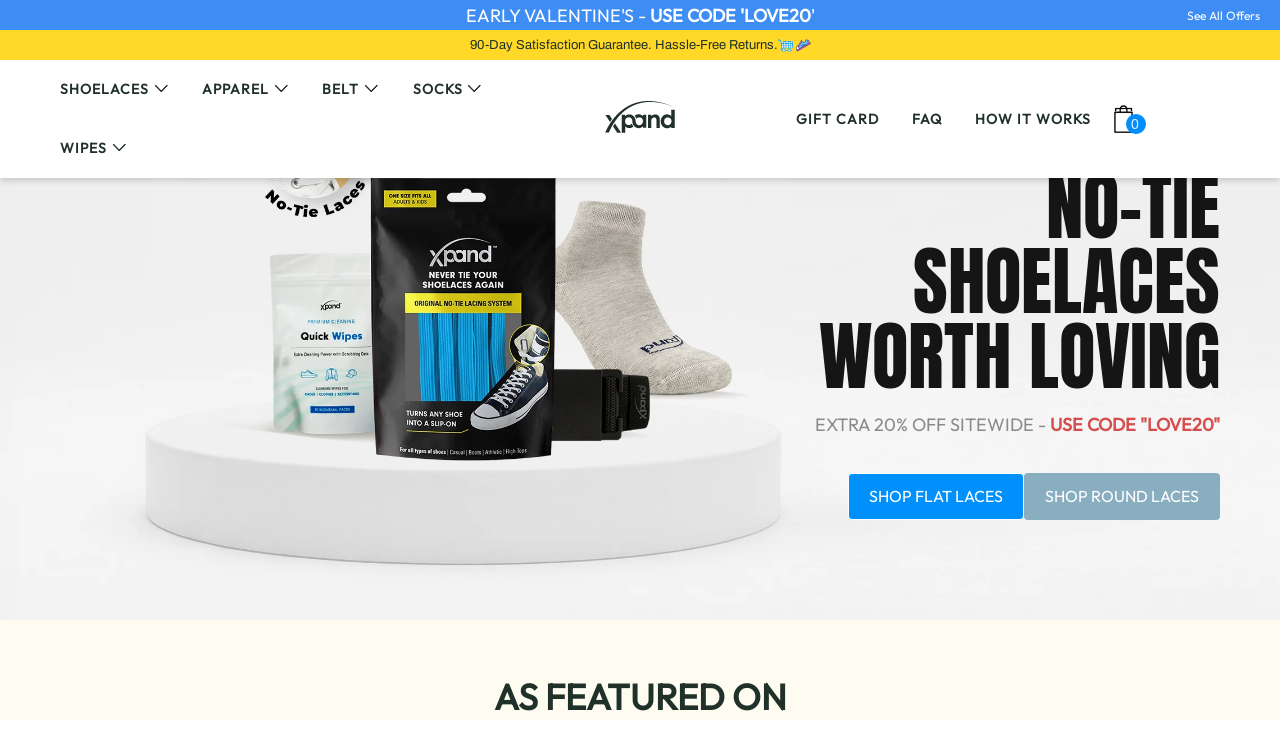

--- FILE ---
content_type: text/html; charset=utf-8
request_url: https://www.xpandlaces.com/
body_size: 88969
content:


 <!DOCTYPE html>
<html class="no-js no-touch" lang="en"> <head>



<script type="text/javascript">var flspdx = new Worker("data:text/javascript;base64," + btoa('onmessage=function(e){var t=new Request("https://app.flash-speed.com/static/worker-min.js?shop=xpandlaces.myshopify.com",{redirect:"follow"});fetch(t).then(e=>e.text()).then(e=>{postMessage(e)})};'));flspdx.onmessage = function (t) {var e = document.createElement("script");e.type = "text/javascript", e.textContent = t.data, document.head.appendChild(e)}, flspdx.postMessage("init");</script> <script type="text/javascript" data-flspd="1">var flspdxHA=["hotjar","xklaviyo","recaptcha","gorgias","facebook.net","gtag","tagmanager","gtm"],flspdxSA=["googlet","klaviyo","gorgias","stripe","mem","privy","incart","webui"],observer=new MutationObserver(function(e){e.forEach(function(e){e.addedNodes.forEach(function(e){if("SCRIPT"===e.tagName&&1===e.nodeType)if(e.innerHTML.includes("asyncLoad")||"analytics"===e.className)e.type="text/flspdscript";else{for(var t=0;t<flspdxSA.length;t++)if(e.src.includes(flspdxSA[t]))return void(e.type="text/flspdscript");for(var r=0;r<flspdxHA.length;r++)if(e.innerHTML.includes(flspdxHA[r]))return void(e.type="text/flspdscript")}})})}),ua=navigator.userAgent.toLowerCase();ua.match(new RegExp("chrome|firefox"))&&-1===window.location.href.indexOf("no-optimization")&&observer.observe(document.documentElement,{childList:!0,subtree:!0});</script>
        
<script src="https://app.flash-speed.com/static/increase-pagespeed-min.js?shop=xpandlaces.myshopify.com"></script><link rel='preconnect dns-prefetch' href='https://api.config-security.com/' crossorigin />
<link rel='preconnect dns-prefetch' href='https://conf.config-security.com/' crossorigin />
<link rel='preconnect dns-prefetch' href='https://whale.camera/' crossorigin />
<script  rel="preload" src="https://cdnjs.cloudflare.com/ajax/libs/jquery/3.6.0/jquery.min.js"></script>
<script  rel="preload" src="https://cdnjs.cloudflare.com/ajax/libs/Swiper/7.5.0/swiper.min.js"></script>

    
<script>
/* >> TriplePixel :: start*/
window.TriplePixelData={TripleName:"xpandlaces.myshopify.com",ver:"2.12",plat:"SHOPIFY",isHeadless:false},function(W,H,A,L,E,_,B,N){function O(U,T,P,H,R){void 0===R&&(R=!1),H=new XMLHttpRequest,P?(H.open("POST",U,!0),H.setRequestHeader("Content-Type","text/plain")):H.open("GET",U,!0),H.send(JSON.stringify(P||{})),H.onreadystatechange=function(){4===H.readyState&&200===H.status?(R=H.responseText,U.includes(".txt")?eval(R):P||(N[B]=R)):(299<H.status||H.status<200)&&T&&!R&&(R=!0,O(U,T-1,P))}}if(N=window,!N[H+"sn"]){N[H+"sn"]=1,L=function(){return Date.now().toString(36)+"_"+Math.random().toString(36)};try{A.setItem(H,1+(0|A.getItem(H)||0)),(E=JSON.parse(A.getItem(H+"U")||"[]")).push({u:location.href,r:document.referrer,t:Date.now(),id:L()}),A.setItem(H+"U",JSON.stringify(E))}catch(e){}var i,m,p;A.getItem('"!nC`')||(_=A,A=N,A[H]||(E=A[H]=function(t,e,a){return void 0===a&&(a=[]),"State"==t?E.s:(W=L(),(E._q=E._q||[]).push([W,t,e].concat(a)),W)},E.s="Installed",E._q=[],E.ch=W,B="configSecurityConfModel",N[B]=1,O("https://conf.config-security.com/model",5),i=L(),m=A[atob("c2NyZWVu")],_.setItem("di_pmt_wt",i),p={id:i,action:"profile",avatar:_.getItem("auth-security_rand_salt_"),time:m[atob("d2lkdGg=")]+":"+m[atob("aGVpZ2h0")],host:A.TriplePixelData.TripleName,plat:A.TriplePixelData.plat,url:window.location.href,ref:document.referrer,ver:A.TriplePixelData.ver},O("https://api.config-security.com/event",5,p),O("https://whale.camera/live/dot.txt",5)))}}("","TriplePixel",localStorage);
/* << TriplePixel :: end*/
</script> <meta name="facebook-domain-verification" content="iuxdi01zvk0tsoepuc9qrzxxqrpoox"> <meta name="robots" content="index,follow"> <meta name="google-site-verification" content="1GuKV9Ynhy01MON2gGSP-rmAXmClHgt956WgfNd9BEY"> <script>
      // Google Tag Manager
      (function(w,d,s,l,i){w[l]=w[l]||[];w[l].push({'gtm.start':
                                                    new Date().getTime(),event:'gtm.js'});var f=d.getElementsByTagName(s)[0],
          j=d.createElement(s),dl=l!='dataLayer'?'&l='+l:'';j.async=true;j.src=
            'https://www.googletagmanager.com/gtm.js?id='+i+dl;f.parentNode.insertBefore(j,f);
                          })(window,document,'script','dataLayer','GTM-525LHL5');
      ga('require','GTM-NPXJWT9');
      ga('create', 'UA-76986372-1', 'auto', {allowLinker: true});
      ga('require', 'displayfeatures');

      // hide additional properties
      var eles = document.querySelectorAll('.product__description__property');
      eles.forEach(function(item){
        item.style.display = 'none';
      })

      var cartNav = document.querySelectorAll('li.breadcrumb__item')[0];
      cartNav.style.display = 'none';</script> <!-- Begin Anti-flicker snippet (recommended) --> <style>
      .async-hide { opacity: 0 !important}</style> <script>
      (function(a,s,y,n,c,h,i,d,e){s.className+=' '+y;h.start=1*new Date;
      h.end=i=function(){s.className=s.className.replace(RegExp(' ?'+y),'')};
      (a[n]=a[n]||[]).hide=h;setTimeout(function(){i();h.end=null},c);h.timeout=c;
      })(window,document.documentElement,'async-hide','dataLayer',4000,
      {'GTM-NPXJWT9':true});</script> <!-- End Anti-flicker snippet --> <!--begin Convert Experiences code--> <script type="text/javascript">
  // fill in the values for the variables that you want to use
  var _conv_page_type = "";
  var _conv_category_id = "";
  var _conv_category_name = "";
  var _conv_product_sku = "";
  var _conv_product_name = "";
  var _conv_product_price = "";
  var _conv_customer_id = "";
  var _conv_custom_v1 = "";
  var _conv_custom_v2 = "";
  var _conv_custom_v3 = "";
  var _conv_custom_v4 = ""; <!--end of editing here--></script> <script type="text/javascript" src="//cdn-4.convertexperiments.com/js/10047913-10049379.js"></script>
<!-- end Convert Experiences code --> <script> window._Sendlane = window._Sendlane || []; 
      _Sendlane.push
        ({ form_key: "eyJkb21haW4iOiJ4cGFuZGxhY2VzIiwiZm9ybV9pZCI6IjhkZGVjNWVjLWY3ODMtNDYyNS04MGQzLWFlZjM1MzZkMmYyNiJ9" });</script> <script src="https://sendlane.com/scripts/pusher.js" async></script> <script>
    window.Store = window.Store || {};
    window.Store.id = 12068416;</script> <meta charset="utf-8"> <meta http-equiv="cleartype" content="on"> <meta name="robots" content="index,follow"> <!-- Mobile Specific Metas --> <meta name="HandheldFriendly" content="True"> <meta name="MobileOptimized" content="320"> <meta name="viewport" content="width=device-width,initial-scale=1"> <meta name="theme-color" content="#ffffff"> <title>
      No Tie Elastic Shoelaces | Never Tie Your Shoelaces Again | Xpandlaces</title> <meta name="description" content="Slip-on into the future with the simplest no tie shoe lacing system on planet earth. Fully adjustable tension without bulky devices. Get yours today! Fits all adults and kids shoes with over 40 colors to choose from."/> <style>@font-face{font-display:swap;font-family:'neuzeit_grotesk_light';src:url('//www.xpandlaces.com/cdn/shop/t/411/assets/neuzeit-grotesk-light-webfont.eot?v=29382454315778763711767788597');src:url('//www.xpandlaces.com/cdn/shop/t/411/assets/neuzeit-grotesk-light-webfont.eot?%23iefix&v=29382454315778763711767788597') format('embedded-opentype'),url('//www.xpandlaces.com/cdn/shop/t/411/assets/neuzeit-grotesk-light-webfont.woff2?v=40380446367520014321767788599') format('woff2'),url('//www.xpandlaces.com/cdn/shop/t/411/assets/neuzeit-grotesk-light-webfont.woff?v=120508537569269425741767788599') format('woff'),url('//www.xpandlaces.com/cdn/shop/t/411/assets/neuzeit-grotesk-light-webfont.ttf?v=19671306154671294501767788598') format('truetype'),url('//www.xpandlaces.com/cdn/shop/t/411/assets/neuzeit-grotesk-light-webfont.svg%23neuzeit_grotesklight?v=869692') format('svg');font-weight:400;font-style:normal}@font-face{font-display:swap;font-family:'neuzeit_grotesk_regular';src:url('//www.xpandlaces.com/cdn/shop/t/411/assets/neuzeit_grotesk_regular-webfont.eot?v=47530245157686326341767788602');src:url('//www.xpandlaces.com/cdn/shop/t/411/assets/neuzeit_grotesk_regular-webfont.eot?%23iefix&v=47530245157686326341767788602') format('embedded-opentype'),url('//www.xpandlaces.com/cdn/shop/t/411/assets/neuzeit_grotesk_regular-webfont.woff2?v=91484329176749827291767788604') format('woff2'),url('//www.xpandlaces.com/cdn/shop/t/411/assets/neuzeit_grotesk_regular-webfont.woff?v=156429639512878204661767788603') format('woff'),url('//www.xpandlaces.com/cdn/shop/t/411/assets/neuzeit_grotesk_regular-webfont.ttf?v=2402761711115660231767788603') format('truetype'),url('//www.xpandlaces.com/cdn/shop/t/411/assets/neuzeit_grotesk_regular-webfont.svg%23neuzeit_groteskregular?v=869692') format('svg');font-weight:400;font-style:normal}@font-face{font-display:swap;font-family:'neuzeitgroteskblack';src:url('//www.xpandlaces.com/cdn/shop/t/411/assets/neuzeitgroteskblack.eot?v=89380720808221015851767788600');src:url('//www.xpandlaces.com/cdn/shop/t/411/assets/neuzeitgroteskblack.eot?%23iefix&v=89380720808221015851767788600') format('embedded-opentype'),url('//www.xpandlaces.com/cdn/shop/t/411/assets/neuzeitgroteskblack.woff2?v=114760620593376539891767788602') format('woff2'),url('//www.xpandlaces.com/cdn/shop/t/411/assets/neuzeitgroteskblack.woff?v=72094713713771257351767788601') format('woff'),url('//www.xpandlaces.com/cdn/shop/t/411/assets/neuzeitgroteskblack.ttf?v=182715224184673543321767788601') format('truetype'),url('//www.xpandlaces.com/cdn/shop/t/411/assets/neuzeitgroteskblack.svg%23neuzeitgroteskblack?v=869692') format('svg');font-weight:400;font-style:normal}</style> <!-- Preconnect Domains --> <link rel="preconnect" href="https://fonts.shopifycdn.com" /> <link rel="preconnect" href="https://cdn.shopify.com" /> <link rel="preconnect" href="https://v.shopify.com" /> <link rel="preconnect" href="https://cdn.shopifycloud.com" /> <link rel="preconnect" href="https://monorail-edge.shopifysvc.com"> <!-- fallback for browsers that don't support preconnect --> <link rel="dns-prefetch" href="https://fonts.shopifycdn.com" /> <link rel="dns-prefetch" href="https://cdn.shopify.com" /> <link rel="dns-prefetch" href="https://v.shopify.com" /> <link rel="dns-prefetch" href="https://cdn.shopifycloud.com" /> <link rel="dns-prefetch" href="https://monorail-edge.shopifysvc.com"> <!-- Preload Assets --> <link rel="preload" href="//www.xpandlaces.com/cdn/shop/t/411/assets/neuzeitgroteskblack.woff2?v=114760620593376539891767788602" as="font" type="font/woff2" crossorigin="anonymous"> <link rel="preload" href="//www.xpandlaces.com/cdn/shop/t/411/assets/neuzeit-grotesk-light-webfont.woff2?v=40380446367520014321767788599" as="font" type="font/woff2" crossorigin="anonymous"> <link rel="preload" href="//www.xpandlaces.com/cdn/shop/t/411/assets/neuzeit_grotesk_regular-webfont.woff2?v=91484329176749827291767788604" as="font" type="font/woff2" crossorigin="anonymous"> <link rel="preload" href="//www.xpandlaces.com/cdn/shop/t/411/assets/fancybox.css?v=19278034316635137701767788549" as="style"> <link rel="preload" href="//www.xpandlaces.com/cdn/shop/t/411/assets/styles.css?v=167811737294919575781768481676" as="style"> <link rel="preload" href="//www.xpandlaces.com/cdn/shop/t/411/assets/header-v2.css?v=135847764724093505331769163144" as="style"> <link rel="preload" href="//www.xpandlaces.com/cdn/shop/t/411/assets/jquery.min.js?v=81049236547974671631767788592" as="script"> <link rel="preload" href="//www.xpandlaces.com/cdn/shop/t/411/assets/vendors.js?v=110606657863731852701767788641" as="script"> <link rel="preload" href="//www.xpandlaces.com/cdn/shop/t/411/assets/sections.js?v=50618789791618242501767788671" as="script"> <link rel="preload" href="//www.xpandlaces.com/cdn/shop/t/411/assets/utilities.js?v=179684771267404657711767788671" as="script"> <link rel="preload" href="//www.xpandlaces.com/cdn/shop/t/411/assets/app.js?v=89380937168745916031769162976" as="script"> <!-- Stylesheet for Fancybox library --> <link href="//www.xpandlaces.com/cdn/shop/t/411/assets/fancybox.css?v=19278034316635137701767788549" rel="stylesheet" type="text/css" media="all" /> <link rel="stylesheet" type="text/css" href="//cdn.jsdelivr.net/npm/slick-carousel@1.8.1/slick/slick.css"/> <link
    rel="stylesheet"
    href="https://cdn.jsdelivr.net/npm/swiper@11/swiper-bundle.min.css"
  /> <!-- Stylesheets for Turbo --> <link href="//www.xpandlaces.com/cdn/shop/t/411/assets/styles.css?v=167811737294919575781768481676" rel="stylesheet" type="text/css" media="all" /> <link href="//www.xpandlaces.com/cdn/shop/t/411/assets/custom.css?v=43590869195947752981767960772" rel="stylesheet" type="text/css" media="all" /> <link href="//www.xpandlaces.com/cdn/shop/t/411/assets/header-v2.css?v=135847764724093505331769163144" rel="stylesheet" type="text/css" media="all" /> <script>
      window.lazySizesConfig = window.lazySizesConfig || {};

      lazySizesConfig.expand = 300;
      lazySizesConfig.loadHidden = false;

      /*! lazysizes - v5.2.2 - bgset plugin */
      !function(e,t){var a=function(){t(e.lazySizes),e.removeEventListener("lazyunveilread",a,!0)};t=t.bind(null,e,e.document),"object"==typeof module&&module.exports?t(require("lazysizes")):"function"==typeof define&&define.amd?define(["lazysizes"],t):e.lazySizes?a():e.addEventListener("lazyunveilread",a,!0)}(window,function(e,z,g){"use strict";var c,y,b,f,i,s,n,v,m;e.addEventListener&&(c=g.cfg,y=/\s+/g,b=/\s*\|\s+|\s+\|\s*/g,f=/^(.+?)(?:\s+\[\s*(.+?)\s*\])(?:\s+\[\s*(.+?)\s*\])?$/,i=/^\s*\(*\s*type\s*:\s*(.+?)\s*\)*\s*$/,s=/\(|\)|'/,n={contain:1,cover:1},v=function(e,t){var a;t&&((a=t.match(i))&&a[1]?e.setAttribute("type",a[1]):e.setAttribute("media",c.customMedia[t]||t))},m=function(e){var t,a,i,r;e.target._lazybgset&&(a=(t=e.target)._lazybgset,(i=t.currentSrc||t.src)&&((r=g.fire(a,"bgsetproxy",{src:i,useSrc:s.test(i)?JSON.stringify(i):i})).defaultPrevented||(a.style.backgroundImage="url("+r.detail.useSrc+")")),t._lazybgsetLoading&&(g.fire(a,"_lazyloaded",{},!1,!0),delete t._lazybgsetLoading))},addEventListener("lazybeforeunveil",function(e){var t,a,i,r,s,n,l,d,o,u;!e.defaultPrevented&&(t=e.target.getAttribute("data-bgset"))&&(o=e.target,(u=z.createElement("img")).alt="",u._lazybgsetLoading=!0,e.detail.firesLoad=!0,a=t,i=o,r=u,s=z.createElement("picture"),n=i.getAttribute(c.sizesAttr),l=i.getAttribute("data-ratio"),d=i.getAttribute("data-optimumx"),i._lazybgset&&i._lazybgset.parentNode==i&&i.removeChild(i._lazybgset),Object.defineProperty(r,"_lazybgset",{value:i,writable:!0}),Object.defineProperty(i,"_lazybgset",{value:s,writable:!0}),a=a.replace(y," ").split(b),s.style.display="none",r.className=c.lazyClass,1!=a.length||n||(n="auto"),a.forEach(function(e){var t,a=z.createElement("source");n&&"auto"!=n&&a.setAttribute("sizes",n),(t=e.match(f))?(a.setAttribute(c.srcsetAttr,t[1]),v(a,t[2]),v(a,t[3])):a.setAttribute(c.srcsetAttr,e),s.appendChild(a)}),n&&(r.setAttribute(c.sizesAttr,n),i.removeAttribute(c.sizesAttr),i.removeAttribute("sizes")),d&&r.setAttribute("data-optimumx",d),l&&r.setAttribute("data-ratio",l),s.appendChild(r),i.appendChild(s),setTimeout(function(){g.loader.unveil(u),g.rAF(function(){g.fire(u,"_lazyloaded",{},!0,!0),u.complete&&m({target:u})})}))}),z.addEventListener("load",m,!0),e.addEventListener("lazybeforesizes",function(e){var t,a,i,r;e.detail.instance==g&&e.target._lazybgset&&e.detail.dataAttr&&(t=e.target._lazybgset,i=t,r=(getComputedStyle(i)||{getPropertyValue:function(){}}).getPropertyValue("background-size"),!n[r]&&n[i.style.backgroundSize]&&(r=i.style.backgroundSize),n[a=r]&&(e.target._lazysizesParentFit=a,g.rAF(function(){e.target.setAttribute("data-parent-fit",a),e.target._lazysizesParentFit&&delete e.target._lazysizesParentFit})))},!0),z.documentElement.addEventListener("lazybeforesizes",function(e){var t,a;!e.defaultPrevented&&e.target._lazybgset&&e.detail.instance==g&&(e.detail.width=(t=e.target._lazybgset,a=g.gW(t,t.parentNode),(!t._lazysizesWidth||a>t._lazysizesWidth)&&(t._lazysizesWidth=a),t._lazysizesWidth))}))});

      /*! lazysizes - v5.2.2 */
      !function(e){var t=function(u,D,f){"use strict";var k,H;if(function(){var e;var t={lazyClass:"lazyload",loadedClass:"lazyloaded",loadingClass:"lazyloading",preloadClass:"lazypreload",errorClass:"lazyerror",autosizesClass:"lazyautosizes",srcAttr:"data-src",srcsetAttr:"data-srcset",sizesAttr:"data-sizes",minSize:40,customMedia:{},init:true,expFactor:1.5,hFac:.8,loadMode:2,loadHidden:true,ricTimeout:0,throttleDelay:125};H=u.lazySizesConfig||u.lazysizesConfig||{};for(e in t){if(!(e in H)){H[e]=t[e]}}}(),!D||!D.getElementsByClassName){return{init:function(){},cfg:H,noSupport:true}}var O=D.documentElement,a=u.HTMLPictureElement,P="addEventListener",$="getAttribute",q=u[P].bind(u),I=u.setTimeout,U=u.requestAnimationFrame||I,l=u.requestIdleCallback,j=/^picture$/i,r=["load","error","lazyincluded","_lazyloaded"],i={},G=Array.prototype.forEach,J=function(e,t){if(!i[t]){i[t]=new RegExp("(\\s|^)"+t+"(\\s|$)")}return i[t].test(e[$]("class")||"")&&i[t]},K=function(e,t){if(!J(e,t)){e.setAttribute("class",(e[$]("class")||"").trim()+" "+t)}},Q=function(e,t){var i;if(i=J(e,t)){e.setAttribute("class",(e[$]("class")||"").replace(i," "))}},V=function(t,i,e){var a=e?P:"removeEventListener";if(e){V(t,i)}r.forEach(function(e){t[a](e,i)})},X=function(e,t,i,a,r){var n=D.createEvent("Event");if(!i){i={}}i.instance=k;n.initEvent(t,!a,!r);n.detail=i;e.dispatchEvent(n);return n},Y=function(e,t){var i;if(!a&&(i=u.picturefill||H.pf)){if(t&&t.src&&!e[$]("srcset")){e.setAttribute("srcset",t.src)}i({reevaluate:true,elements:[e]})}else if(t&&t.src){e.src=t.src}},Z=function(e,t){return(getComputedStyle(e,null)||{})[t]},s=function(e,t,i){i=i||e.offsetWidth;while(i<H.minSize&&t&&!e._lazysizesWidth){i=t.offsetWidth;t=t.parentNode}return i},ee=function(){var i,a;var t=[];var r=[];var n=t;var s=function(){var e=n;n=t.length?r:t;i=true;a=false;while(e.length){e.shift()()}i=false};var e=function(e,t){if(i&&!t){e.apply(this,arguments)}else{n.push(e);if(!a){a=true;(D.hidden?I:U)(s)}}};e._lsFlush=s;return e}(),te=function(i,e){return e?function(){ee(i)}:function(){var e=this;var t=arguments;ee(function(){i.apply(e,t)})}},ie=function(e){var i;var a=0;var r=H.throttleDelay;var n=H.ricTimeout;var t=function(){i=false;a=f.now();e()};var s=l&&n>49?function(){l(t,{timeout:n});if(n!==H.ricTimeout){n=H.ricTimeout}}:te(function(){I(t)},true);return function(e){var t;if(e=e===true){n=33}if(i){return}i=true;t=r-(f.now()-a);if(t<0){t=0}if(e||t<9){s()}else{I(s,t)}}},ae=function(e){var t,i;var a=99;var r=function(){t=null;e()};var n=function(){var e=f.now()-i;if(e<a){I(n,a-e)}else{(l||r)(r)}};return function(){i=f.now();if(!t){t=I(n,a)}}},e=function(){var v,m,c,h,e;var y,z,g,p,C,b,A;var n=/^img$/i;var d=/^iframe$/i;var E="onscroll"in u&&!/(gle|ing)bot/.test(navigator.userAgent);var _=0;var w=0;var N=0;var M=-1;var x=function(e){N--;if(!e||N<0||!e.target){N=0}};var W=function(e){if(A==null){A=Z(D.body,"visibility")=="hidden"}return A||!(Z(e.parentNode,"visibility")=="hidden"&&Z(e,"visibility")=="hidden")};var S=function(e,t){var i;var a=e;var r=W(e);g-=t;b+=t;p-=t;C+=t;while(r&&(a=a.offsetParent)&&a!=D.body&&a!=O){r=(Z(a,"opacity")||1)>0;if(r&&Z(a,"overflow")!="visible"){i=a.getBoundingClientRect();r=C>i.left&&p<i.right&&b>i.top-1&&g<i.bottom+1}}return r};var t=function(){var e,t,i,a,r,n,s,l,o,u,f,c;var d=k.elements;if((h=H.loadMode)&&N<8&&(e=d.length)){t=0;M++;for(;t<e;t++){if(!d[t]||d[t]._lazyRace){continue}if(!E||k.prematureUnveil&&k.prematureUnveil(d[t])){R(d[t]);continue}if(!(l=d[t][$]("data-expand"))||!(n=l*1)){n=w}if(!u){u=!H.expand||H.expand<1?O.clientHeight>500&&O.clientWidth>500?500:370:H.expand;k._defEx=u;f=u*H.expFactor;c=H.hFac;A=null;if(w<f&&N<1&&M>2&&h>2&&!D.hidden){w=f;M=0}else if(h>1&&M>1&&N<6){w=u}else{w=_}}if(o!==n){y=innerWidth+n*c;z=innerHeight+n;s=n*-1;o=n}i=d[t].getBoundingClientRect();if((b=i.bottom)>=s&&(g=i.top)<=z&&(C=i.right)>=s*c&&(p=i.left)<=y&&(b||C||p||g)&&(H.loadHidden||W(d[t]))&&(m&&N<3&&!l&&(h<3||M<4)||S(d[t],n))){R(d[t]);r=true;if(N>9){break}}else if(!r&&m&&!a&&N<4&&M<4&&h>2&&(v[0]||H.preloadAfterLoad)&&(v[0]||!l&&(b||C||p||g||d[t][$](H.sizesAttr)!="auto"))){a=v[0]||d[t]}}if(a&&!r){R(a)}}};var i=ie(t);var B=function(e){var t=e.target;if(t._lazyCache){delete t._lazyCache;return}x(e);K(t,H.loadedClass);Q(t,H.loadingClass);V(t,L);X(t,"lazyloaded")};var a=te(B);var L=function(e){a({target:e.target})};var T=function(t,i){try{t.contentWindow.location.replace(i)}catch(e){t.src=i}};var F=function(e){var t;var i=e[$](H.srcsetAttr);if(t=H.customMedia[e[$]("data-media")||e[$]("media")]){e.setAttribute("media",t)}if(i){e.setAttribute("srcset",i)}};var s=te(function(t,e,i,a,r){var n,s,l,o,u,f;if(!(u=X(t,"lazybeforeunveil",e)).defaultPrevented){if(a){if(i){K(t,H.autosizesClass)}else{t.setAttribute("sizes",a)}}s=t[$](H.srcsetAttr);n=t[$](H.srcAttr);if(r){l=t.parentNode;o=l&&j.test(l.nodeName||"")}f=e.firesLoad||"src"in t&&(s||n||o);u={target:t};K(t,H.loadingClass);if(f){clearTimeout(c);c=I(x,2500);V(t,L,true)}if(o){G.call(l.getElementsByTagName("source"),F)}if(s){t.setAttribute("srcset",s)}else if(n&&!o){if(d.test(t.nodeName)){T(t,n)}else{t.src=n}}if(r&&(s||o)){Y(t,{src:n})}}if(t._lazyRace){delete t._lazyRace}Q(t,H.lazyClass);ee(function(){var e=t.complete&&t.naturalWidth>1;if(!f||e){if(e){K(t,"ls-is-cached")}B(u);t._lazyCache=true;I(function(){if("_lazyCache"in t){delete t._lazyCache}},9)}if(t.loading=="lazy"){N--}},true)});var R=function(e){if(e._lazyRace){return}var t;var i=n.test(e.nodeName);var a=i&&(e[$](H.sizesAttr)||e[$]("sizes"));var r=a=="auto";if((r||!m)&&i&&(e[$]("src")||e.srcset)&&!e.complete&&!J(e,H.errorClass)&&J(e,H.lazyClass)){return}t=X(e,"lazyunveilread").detail;if(r){re.updateElem(e,true,e.offsetWidth)}e._lazyRace=true;N++;s(e,t,r,a,i)};var r=ae(function(){H.loadMode=3;i()});var l=function(){if(H.loadMode==3){H.loadMode=2}r()};var o=function(){if(m){return}if(f.now()-e<999){I(o,999);return}m=true;H.loadMode=3;i();q("scroll",l,true)};return{_:function(){e=f.now();k.elements=D.getElementsByClassName(H.lazyClass);v=D.getElementsByClassName(H.lazyClass+" "+H.preloadClass);q("scroll",i,true);q("resize",i,true);q("pageshow",function(e){if(e.persisted){var t=D.querySelectorAll("."+H.loadingClass);if(t.length&&t.forEach){U(function(){t.forEach(function(e){if(e.complete){R(e)}})})}}});if(u.MutationObserver){new MutationObserver(i).observe(O,{childList:true,subtree:true,attributes:true})}else{O[P]("DOMNodeInserted",i,true);O[P]("DOMAttrModified",i,true);setInterval(i,999)}q("hashchange",i,true);["focus","mouseover","click","load","transitionend","animationend"].forEach(function(e){D[P](e,i,true)});if(/d$|^c/.test(D.readyState)){o()}else{q("load",o);D[P]("DOMContentLoaded",i);I(o,2e4)}if(k.elements.length){t();ee._lsFlush()}else{i()}},checkElems:i,unveil:R,_aLSL:l}}(),re=function(){var i;var n=te(function(e,t,i,a){var r,n,s;e._lazysizesWidth=a;a+="px";e.setAttribute("sizes",a);if(j.test(t.nodeName||"")){r=t.getElementsByTagName("source");for(n=0,s=r.length;n<s;n++){r[n].setAttribute("sizes",a)}}if(!i.detail.dataAttr){Y(e,i.detail)}});var a=function(e,t,i){var a;var r=e.parentNode;if(r){i=s(e,r,i);a=X(e,"lazybeforesizes",{width:i,dataAttr:!!t});if(!a.defaultPrevented){i=a.detail.width;if(i&&i!==e._lazysizesWidth){n(e,r,a,i)}}}};var e=function(){var e;var t=i.length;if(t){e=0;for(;e<t;e++){a(i[e])}}};var t=ae(e);return{_:function(){i=D.getElementsByClassName(H.autosizesClass);q("resize",t)},checkElems:t,updateElem:a}}(),t=function(){if(!t.i&&D.getElementsByClassName){t.i=true;re._();e._()}};return I(function(){H.init&&t()}),k={cfg:H,autoSizer:re,loader:e,init:t,uP:Y,aC:K,rC:Q,hC:J,fire:X,gW:s,rAF:ee}}(e,e.document,Date);e.lazySizes=t,"object"==typeof module&&module.exports&&(module.exports=t)}("undefined"!=typeof window?window:{});</script> <!-- Icons --> <link rel="shortcut icon" type="image/x-icon" href="//www.xpandlaces.com/cdn/shop/files/favicon_small_d87f93f1-7cc3-4a1d-b5d8-f276aee4ddec_180x180.png?v=1613174752"> <link rel="apple-touch-icon" href="//www.xpandlaces.com/cdn/shop/files/favicon_small_d87f93f1-7cc3-4a1d-b5d8-f276aee4ddec_180x180.png?v=1613174752"/> <link rel="apple-touch-icon" sizes="57x57" href="//www.xpandlaces.com/cdn/shop/files/favicon_small_d87f93f1-7cc3-4a1d-b5d8-f276aee4ddec_57x57.png?v=1613174752"/> <link rel="apple-touch-icon" sizes="60x60" href="//www.xpandlaces.com/cdn/shop/files/favicon_small_d87f93f1-7cc3-4a1d-b5d8-f276aee4ddec_60x60.png?v=1613174752"/> <link rel="apple-touch-icon" sizes="72x72" href="//www.xpandlaces.com/cdn/shop/files/favicon_small_d87f93f1-7cc3-4a1d-b5d8-f276aee4ddec_72x72.png?v=1613174752"/> <link rel="apple-touch-icon" sizes="76x76" href="//www.xpandlaces.com/cdn/shop/files/favicon_small_d87f93f1-7cc3-4a1d-b5d8-f276aee4ddec_76x76.png?v=1613174752"/> <link rel="apple-touch-icon" sizes="114x114" href="//www.xpandlaces.com/cdn/shop/files/favicon_small_d87f93f1-7cc3-4a1d-b5d8-f276aee4ddec_114x114.png?v=1613174752"/> <link rel="apple-touch-icon" sizes="180x180" href="//www.xpandlaces.com/cdn/shop/files/favicon_small_d87f93f1-7cc3-4a1d-b5d8-f276aee4ddec_180x180.png?v=1613174752"/> <link rel="apple-touch-icon" sizes="228x228" href="//www.xpandlaces.com/cdn/shop/files/favicon_small_d87f93f1-7cc3-4a1d-b5d8-f276aee4ddec_228x228.png?v=1613174752"/> <link rel="canonical" href="https://www.xpandlaces.com/"/> <!-- ✅ load Slick ✅ --> <script src="https://cdn.jsdelivr.net/npm/swiper@11/swiper-bundle.min.js"></script> <script type="text/javascript" src="/services/javascripts/currencies.js" data-no-instant></script> <script src="//www.xpandlaces.com/cdn/shop/t/411/assets/currencies.js?v=104585741455031924401767788548" defer></script> <script>
      window.PXUTheme = window.PXUTheme || {};
      window.PXUTheme.version = '8.3.0';
      window.PXUTheme.name = 'Turbo';</script>
    


    
<template id="price-ui"><span class="price " data-price></span><span class="compare-at-price" data-compare-at-price></span><span class="unit-pricing" data-unit-pricing></span></template> <template id="price-ui-badge"><div class="price-ui-badge__sticker price-ui-badge__sticker--"> <span class="price-ui-badge__sticker-text" data-badge></span></div></template> <template id="price-ui__price"><span class="money" data-price></span></template> <template id="price-ui__price-range"><span class="price-min" data-price-min><span class="money" data-price></span></span> - <span class="price-max" data-price-max><span class="money" data-price></span></span></template> <template id="price-ui__unit-pricing"><span class="unit-quantity" data-unit-quantity></span> | <span class="unit-price" data-unit-price><span class="money" data-price></span></span> / <span class="unit-measurement" data-unit-measurement></span></template> <template id="price-ui-badge__percent-savings-range">Save up to <span data-price-percent></span>%</template> <template id="price-ui-badge__percent-savings">Save <span data-price-percent></span>%</template> <template id="price-ui-badge__price-savings-range">Save up to <span class="money" data-price></span></template> <template id="price-ui-badge__price-savings">Save <span class="money" data-price></span></template> <template id="price-ui-badge__on-sale">Sale</template> <template id="price-ui-badge__sold-out">Sold out</template> <template id="price-ui-badge__in-stock">In stock</template> <script>
      
window.PXUTheme = window.PXUTheme || {};


window.PXUTheme.theme_settings = {};
window.PXUTheme.currency = {};
window.PXUTheme.routes = window.PXUTheme.routes || {};


window.PXUTheme.theme_settings.display_tos_checkbox = false;
window.PXUTheme.theme_settings.go_to_checkout = true;
window.PXUTheme.theme_settings.cart_action = "ajax";
window.PXUTheme.theme_settings.cart_shipping_calculator = false;


window.PXUTheme.theme_settings.collection_swatches = false;
window.PXUTheme.theme_settings.collection_secondary_image = false;


window.PXUTheme.currency.show_multiple_currencies = true;
window.PXUTheme.currency.shop_currency = "USD";
window.PXUTheme.currency.default_currency = "USD";
window.PXUTheme.currency.display_format = "money_format";
window.PXUTheme.currency.money_format = "$ {{amount}}";
window.PXUTheme.currency.money_format_no_currency = "$ {{amount}}";
window.PXUTheme.currency.money_format_currency = "$ {{amount}} USD";
window.PXUTheme.currency.native_multi_currency = false;
window.PXUTheme.currency.iso_code = "USD";
window.PXUTheme.currency.symbol = "$";


window.PXUTheme.theme_settings.display_inventory_left = false;
window.PXUTheme.theme_settings.inventory_threshold = 10;
window.PXUTheme.theme_settings.limit_quantity = false;


window.PXUTheme.theme_settings.menu_position = "inline";


window.PXUTheme.theme_settings.newsletter_popup = false;
window.PXUTheme.theme_settings.newsletter_popup_days = "7";
window.PXUTheme.theme_settings.newsletter_popup_mobile = false;
window.PXUTheme.theme_settings.newsletter_popup_seconds = 8;


window.PXUTheme.theme_settings.pagination_type = "load_more";


window.PXUTheme.theme_settings.enable_shopify_collection_badges = true;
window.PXUTheme.theme_settings.quick_shop_thumbnail_position = "bottom-thumbnails";
window.PXUTheme.theme_settings.product_form_style = "radio";
window.PXUTheme.theme_settings.sale_banner_enabled = true;
window.PXUTheme.theme_settings.display_savings = true;
window.PXUTheme.theme_settings.display_sold_out_price = true;
window.PXUTheme.theme_settings.free_text = "Free";
window.PXUTheme.theme_settings.video_looping = false;
window.PXUTheme.theme_settings.quick_shop_style = "popup";
window.PXUTheme.theme_settings.hover_enabled = false;


window.PXUTheme.routes.cart_url = "/cart";
window.PXUTheme.routes.root_url = "/";
window.PXUTheme.routes.search_url = "/search";
window.PXUTheme.routes.all_products_collection_url = "/collections/all";
window.PXUTheme.routes.product_recommendations_url = "/recommendations/products";


window.PXUTheme.theme_settings.image_loading_style = "blur-up";


window.PXUTheme.theme_settings.search_option = "product";
window.PXUTheme.theme_settings.search_items_to_display = 5;
window.PXUTheme.theme_settings.enable_autocomplete = true;


window.PXUTheme.theme_settings.page_dots_enabled = false;
window.PXUTheme.theme_settings.slideshow_arrow_size = "light";


window.PXUTheme.theme_settings.quick_shop_enabled = false;


window.PXUTheme.translation = {};


window.PXUTheme.translation.agree_to_terms_warning = "You must agree with the terms and conditions to checkout.";
window.PXUTheme.translation.one_item_left = "item left";
window.PXUTheme.translation.items_left_text = "items left";
window.PXUTheme.translation.cart_savings_text = "Total Savings";
window.PXUTheme.translation.cart_discount_text = "Discount";
window.PXUTheme.translation.cart_subtotal_text = "Subtotal";
window.PXUTheme.translation.cart_remove_text = "Remove";
window.PXUTheme.translation.cart_free_text = "Free";


window.PXUTheme.translation.newsletter_success_text = "Thank you for joining our mailing list!";


window.PXUTheme.translation.notify_email = "Enter your email address...";
window.PXUTheme.translation.notify_email_value = "Translation missing: en.contact.fields.email";
window.PXUTheme.translation.notify_email_send = "Send";
window.PXUTheme.translation.notify_message_first = "Please notify me when ";
window.PXUTheme.translation.notify_message_last = " becomes available - ";
window.PXUTheme.translation.notify_success_text = "Thanks! We will notify you when this product becomes available!";


window.PXUTheme.translation.add_to_cart = "Add to Cart";
window.PXUTheme.translation.coming_soon_text = "Coming Soon";
window.PXUTheme.translation.sold_out_text = "Sold Out";
window.PXUTheme.translation.sale_text = "Sale";
window.PXUTheme.translation.savings_text = "You Save";
window.PXUTheme.translation.from_text = "from";
window.PXUTheme.translation.new_text = "New";
window.PXUTheme.translation.pre_order_text = "Pre-Order";
window.PXUTheme.translation.unavailable_text = "Unavailable";


window.PXUTheme.translation.all_results = "View all results";
window.PXUTheme.translation.no_results = "Sorry, no results!";


window.PXUTheme.media_queries = {};
window.PXUTheme.media_queries.small = window.matchMedia( "(max-width: 480px)" );
window.PXUTheme.media_queries.medium = window.matchMedia( "(max-width: 798px)" );
window.PXUTheme.media_queries.large = window.matchMedia( "(min-width: 799px)" );
window.PXUTheme.media_queries.larger = window.matchMedia( "(min-width: 960px)" );
window.PXUTheme.media_queries.xlarge = window.matchMedia( "(min-width: 1200px)" );
window.PXUTheme.media_queries.ie10 = window.matchMedia( "all and (-ms-high-contrast: none), (-ms-high-contrast: active)" );
window.PXUTheme.media_queries.tablet = window.matchMedia( "only screen and (min-width: 799px) and (max-width: 1024px)" );
window.PXUTheme.media_queries.mobile_and_tablet = window.matchMedia( "(max-width: 1024px)" );</script> <script src="//www.xpandlaces.com/cdn/shop/t/411/assets/vendors.js?v=110606657863731852701767788641" defer></script> <script src="//www.xpandlaces.com/cdn/shop/t/411/assets/sections.js?v=50618789791618242501767788671" defer></script> <script src="//www.xpandlaces.com/cdn/shop/t/411/assets/utilities.js?v=179684771267404657711767788671" defer></script> <script src="//www.xpandlaces.com/cdn/shop/t/411/assets/app.js?v=89380937168745916031769162976" defer></script> <script src="//www.xpandlaces.com/cdn/shop/t/411/assets/mini-cart.js?v=131397350316844434811769162800" defer></script> <script src="//www.xpandlaces.com/cdn/shop/t/411/assets/instantclick.min.js?v=20092422000980684151767788590" data-no-instant defer></script> <script data-no-instant>
        window.addEventListener('DOMContentLoaded', function() {

          function inIframe() {
            try {
              return window.self !== window.top;
            } catch (e) {
              return true;
            }
          }

          if (!inIframe()){
            InstantClick.on('change', function() {

              $('head script[src*="shopify"]').each(function() {
                var script = document.createElement('script');
                script.type = 'text/javascript';
                script.src = $(this).attr('src');

                $('body').append(script);
              });

              $('body').removeClass('fancybox-active');
              $.fancybox.destroy();

              InstantClick.init();

            });
          }
        });</script> <script></script>

<script>window.performance && window.performance.mark && window.performance.mark('shopify.content_for_header.start');</script><meta name="google-site-verification" content="GzMClxd7b-zGZ5OmSFSO2WC-n2yUJwoVDxL1UsGnlUs">
<meta name="google-site-verification" content="60_46FxgYpF3UZy16Zsx0THc56MShktAfURMUBp89Mc">
<meta id="shopify-digital-wallet" name="shopify-digital-wallet" content="/12068416/digital_wallets/dialog">
<meta name="shopify-checkout-api-token" content="b1479d689599358929c6f4b884d8b70a">
<meta id="in-context-paypal-metadata" data-shop-id="12068416" data-venmo-supported="false" data-environment="production" data-locale="en_US" data-paypal-v4="true" data-currency="USD">
<script async="async" src="/checkouts/internal/preloads.js?locale=en-US"></script>
<link rel="preconnect" href="https://shop.app" crossorigin="anonymous">
<script async="async" src="https://shop.app/checkouts/internal/preloads.js?locale=en-US&shop_id=12068416" crossorigin="anonymous"></script>
<script id="apple-pay-shop-capabilities" type="application/json">{"shopId":12068416,"countryCode":"CA","currencyCode":"USD","merchantCapabilities":["supports3DS"],"merchantId":"gid:\/\/shopify\/Shop\/12068416","merchantName":"XPAND","requiredBillingContactFields":["postalAddress","email"],"requiredShippingContactFields":["postalAddress","email"],"shippingType":"shipping","supportedNetworks":["visa","masterCard","amex","discover","jcb"],"total":{"type":"pending","label":"XPAND","amount":"1.00"},"shopifyPaymentsEnabled":true,"supportsSubscriptions":true}</script>
<script id="shopify-features" type="application/json">{"accessToken":"b1479d689599358929c6f4b884d8b70a","betas":["rich-media-storefront-analytics"],"domain":"www.xpandlaces.com","predictiveSearch":true,"shopId":12068416,"locale":"en"}</script>
<script>var Shopify = Shopify || {};
Shopify.shop = "xpandlaces.myshopify.com";
Shopify.locale = "en";
Shopify.currency = {"active":"USD","rate":"1.0"};
Shopify.country = "US";
Shopify.theme = {"name":"Jan07 | $cart(Oct9) w\/ New freebe","id":184339988843,"schema_name":"Turbo","schema_version":"8.3.0","theme_store_id":null,"role":"main"};
Shopify.theme.handle = "null";
Shopify.theme.style = {"id":null,"handle":null};
Shopify.cdnHost = "www.xpandlaces.com/cdn";
Shopify.routes = Shopify.routes || {};
Shopify.routes.root = "/";</script>
<script type="module">!function(o){(o.Shopify=o.Shopify||{}).modules=!0}(window);</script>
<script>!function(o){function n(){var o=[];function n(){o.push(Array.prototype.slice.apply(arguments))}return n.q=o,n}var t=o.Shopify=o.Shopify||{};t.loadFeatures=n(),t.autoloadFeatures=n()}(window);</script>
<script>
  window.ShopifyPay = window.ShopifyPay || {};
  window.ShopifyPay.apiHost = "shop.app\/pay";
  window.ShopifyPay.redirectState = null;
</script>
<script id="shop-js-analytics" type="application/json">{"pageType":"index"}</script>
<script defer="defer" async type="module" src="//www.xpandlaces.com/cdn/shopifycloud/shop-js/modules/v2/client.init-shop-cart-sync_BN7fPSNr.en.esm.js"></script>
<script defer="defer" async type="module" src="//www.xpandlaces.com/cdn/shopifycloud/shop-js/modules/v2/chunk.common_Cbph3Kss.esm.js"></script>
<script defer="defer" async type="module" src="//www.xpandlaces.com/cdn/shopifycloud/shop-js/modules/v2/chunk.modal_DKumMAJ1.esm.js"></script>
<script type="module">
  await import("//www.xpandlaces.com/cdn/shopifycloud/shop-js/modules/v2/client.init-shop-cart-sync_BN7fPSNr.en.esm.js");
await import("//www.xpandlaces.com/cdn/shopifycloud/shop-js/modules/v2/chunk.common_Cbph3Kss.esm.js");
await import("//www.xpandlaces.com/cdn/shopifycloud/shop-js/modules/v2/chunk.modal_DKumMAJ1.esm.js");

  window.Shopify.SignInWithShop?.initShopCartSync?.({"fedCMEnabled":true,"windoidEnabled":true});

</script>
<script>
  window.Shopify = window.Shopify || {};
  if (!window.Shopify.featureAssets) window.Shopify.featureAssets = {};
  window.Shopify.featureAssets['shop-js'] = {"shop-cart-sync":["modules/v2/client.shop-cart-sync_CJVUk8Jm.en.esm.js","modules/v2/chunk.common_Cbph3Kss.esm.js","modules/v2/chunk.modal_DKumMAJ1.esm.js"],"init-fed-cm":["modules/v2/client.init-fed-cm_7Fvt41F4.en.esm.js","modules/v2/chunk.common_Cbph3Kss.esm.js","modules/v2/chunk.modal_DKumMAJ1.esm.js"],"init-shop-email-lookup-coordinator":["modules/v2/client.init-shop-email-lookup-coordinator_Cc088_bR.en.esm.js","modules/v2/chunk.common_Cbph3Kss.esm.js","modules/v2/chunk.modal_DKumMAJ1.esm.js"],"init-windoid":["modules/v2/client.init-windoid_hPopwJRj.en.esm.js","modules/v2/chunk.common_Cbph3Kss.esm.js","modules/v2/chunk.modal_DKumMAJ1.esm.js"],"shop-button":["modules/v2/client.shop-button_B0jaPSNF.en.esm.js","modules/v2/chunk.common_Cbph3Kss.esm.js","modules/v2/chunk.modal_DKumMAJ1.esm.js"],"shop-cash-offers":["modules/v2/client.shop-cash-offers_DPIskqss.en.esm.js","modules/v2/chunk.common_Cbph3Kss.esm.js","modules/v2/chunk.modal_DKumMAJ1.esm.js"],"shop-toast-manager":["modules/v2/client.shop-toast-manager_CK7RT69O.en.esm.js","modules/v2/chunk.common_Cbph3Kss.esm.js","modules/v2/chunk.modal_DKumMAJ1.esm.js"],"init-shop-cart-sync":["modules/v2/client.init-shop-cart-sync_BN7fPSNr.en.esm.js","modules/v2/chunk.common_Cbph3Kss.esm.js","modules/v2/chunk.modal_DKumMAJ1.esm.js"],"init-customer-accounts-sign-up":["modules/v2/client.init-customer-accounts-sign-up_CfPf4CXf.en.esm.js","modules/v2/client.shop-login-button_DeIztwXF.en.esm.js","modules/v2/chunk.common_Cbph3Kss.esm.js","modules/v2/chunk.modal_DKumMAJ1.esm.js"],"pay-button":["modules/v2/client.pay-button_CgIwFSYN.en.esm.js","modules/v2/chunk.common_Cbph3Kss.esm.js","modules/v2/chunk.modal_DKumMAJ1.esm.js"],"init-customer-accounts":["modules/v2/client.init-customer-accounts_DQ3x16JI.en.esm.js","modules/v2/client.shop-login-button_DeIztwXF.en.esm.js","modules/v2/chunk.common_Cbph3Kss.esm.js","modules/v2/chunk.modal_DKumMAJ1.esm.js"],"avatar":["modules/v2/client.avatar_BTnouDA3.en.esm.js"],"init-shop-for-new-customer-accounts":["modules/v2/client.init-shop-for-new-customer-accounts_CsZy_esa.en.esm.js","modules/v2/client.shop-login-button_DeIztwXF.en.esm.js","modules/v2/chunk.common_Cbph3Kss.esm.js","modules/v2/chunk.modal_DKumMAJ1.esm.js"],"shop-follow-button":["modules/v2/client.shop-follow-button_BRMJjgGd.en.esm.js","modules/v2/chunk.common_Cbph3Kss.esm.js","modules/v2/chunk.modal_DKumMAJ1.esm.js"],"checkout-modal":["modules/v2/client.checkout-modal_B9Drz_yf.en.esm.js","modules/v2/chunk.common_Cbph3Kss.esm.js","modules/v2/chunk.modal_DKumMAJ1.esm.js"],"shop-login-button":["modules/v2/client.shop-login-button_DeIztwXF.en.esm.js","modules/v2/chunk.common_Cbph3Kss.esm.js","modules/v2/chunk.modal_DKumMAJ1.esm.js"],"lead-capture":["modules/v2/client.lead-capture_DXYzFM3R.en.esm.js","modules/v2/chunk.common_Cbph3Kss.esm.js","modules/v2/chunk.modal_DKumMAJ1.esm.js"],"shop-login":["modules/v2/client.shop-login_CA5pJqmO.en.esm.js","modules/v2/chunk.common_Cbph3Kss.esm.js","modules/v2/chunk.modal_DKumMAJ1.esm.js"],"payment-terms":["modules/v2/client.payment-terms_BxzfvcZJ.en.esm.js","modules/v2/chunk.common_Cbph3Kss.esm.js","modules/v2/chunk.modal_DKumMAJ1.esm.js"]};
</script>
<script>(function() {
  var isLoaded = false;
  function asyncLoad() {
    if (isLoaded) return;
    isLoaded = true;
    var urls = ["https:\/\/app.adbeacon.com\/os\/9c3ef2d93a85f03e?shop=xpandlaces.myshopify.com","\/\/cdn.shopify.com\/proxy\/886b5198d262e49c1da81924414bacb6622ec7a2dbc29ec938e90840b7c3b0ec\/api.goaffpro.com\/loader.js?shop=xpandlaces.myshopify.com\u0026sp-cache-control=cHVibGljLCBtYXgtYWdlPTkwMA"];
    for (var i = 0; i <urls.length; i++) {
      var s = document.createElement('script');
      s.type = 'text/javascript';
      s.async = true;
      s.src = urls[i];
      var x = document.getElementsByTagName('script')[0];
      x.parentNode.insertBefore(s, x);
    }
  };
  if(window.attachEvent) {
    window.attachEvent('onload', asyncLoad);
  } else {
    window.addEventListener('load', asyncLoad, false);
  }
})();</script>
<script id="__st">var __st={"a":12068416,"offset":-28800,"reqid":"f8fe8399-b789-4dd8-acef-e5d63dd1ed82-1769894680","pageurl":"www.xpandlaces.com\/","u":"182c45416dd7","p":"home"};</script>
<script>window.ShopifyPaypalV4VisibilityTracking = true;</script>
<script id="captcha-bootstrap">!function(){'use strict';const t='contact',e='account',n='new_comment',o=[[t,t],['blogs',n],['comments',n],[t,'customer']],c=[[e,'customer_login'],[e,'guest_login'],[e,'recover_customer_password'],[e,'create_customer']],r=t=>t.map((([t,e])=>`form[action*='/${t}']:not([data-nocaptcha='true']) input[name='form_type'][value='${e}']`)).join(','),a=t=>()=>t?[...document.querySelectorAll(t)].map((t=>t.form)):[];function s(){const t=[...o],e=r(t);return a(e)}const i='password',u='form_key',d=['recaptcha-v3-token','g-recaptcha-response','h-captcha-response',i],f=()=>{try{return window.sessionStorage}catch{return}},m='__shopify_v',_=t=>t.elements[u];function p(t,e,n=!1){try{const o=window.sessionStorage,c=JSON.parse(o.getItem(e)),{data:r}=function(t){const{data:e,action:n}=t;return t[m]||n?{data:e,action:n}:{data:t,action:n}}(c);for(const[e,n]of Object.entries(r))t.elements[e]&&(t.elements[e].value=n);n&&o.removeItem(e)}catch(o){console.error('form repopulation failed',{error:o})}}const l='form_type',E='cptcha';function T(t){t.dataset[E]=!0}const w=window,h=w.document,L='Shopify',v='ce_forms',y='captcha';let A=!1;((t,e)=>{const n=(g='f06e6c50-85a8-45c8-87d0-21a2b65856fe',I='https://cdn.shopify.com/shopifycloud/storefront-forms-hcaptcha/ce_storefront_forms_captcha_hcaptcha.v1.5.2.iife.js',D={infoText:'Protected by hCaptcha',privacyText:'Privacy',termsText:'Terms'},(t,e,n)=>{const o=w[L][v],c=o.bindForm;if(c)return c(t,g,e,D).then(n);var r;o.q.push([[t,g,e,D],n]),r=I,A||(h.body.append(Object.assign(h.createElement('script'),{id:'captcha-provider',async:!0,src:r})),A=!0)});var g,I,D;w[L]=w[L]||{},w[L][v]=w[L][v]||{},w[L][v].q=[],w[L][y]=w[L][y]||{},w[L][y].protect=function(t,e){n(t,void 0,e),T(t)},Object.freeze(w[L][y]),function(t,e,n,w,h,L){const[v,y,A,g]=function(t,e,n){const i=e?o:[],u=t?c:[],d=[...i,...u],f=r(d),m=r(i),_=r(d.filter((([t,e])=>n.includes(e))));return[a(f),a(m),a(_),s()]}(w,h,L),I=t=>{const e=t.target;return e instanceof HTMLFormElement?e:e&&e.form},D=t=>v().includes(t);t.addEventListener('submit',(t=>{const e=I(t);if(!e)return;const n=D(e)&&!e.dataset.hcaptchaBound&&!e.dataset.recaptchaBound,o=_(e),c=g().includes(e)&&(!o||!o.value);(n||c)&&t.preventDefault(),c&&!n&&(function(t){try{if(!f())return;!function(t){const e=f();if(!e)return;const n=_(t);if(!n)return;const o=n.value;o&&e.removeItem(o)}(t);const e=Array.from(Array(32),(()=>Math.random().toString(36)[2])).join('');!function(t,e){_(t)||t.append(Object.assign(document.createElement('input'),{type:'hidden',name:u})),t.elements[u].value=e}(t,e),function(t,e){const n=f();if(!n)return;const o=[...t.querySelectorAll(`input[type='${i}']`)].map((({name:t})=>t)),c=[...d,...o],r={};for(const[a,s]of new FormData(t).entries())c.includes(a)||(r[a]=s);n.setItem(e,JSON.stringify({[m]:1,action:t.action,data:r}))}(t,e)}catch(e){console.error('failed to persist form',e)}}(e),e.submit())}));const S=(t,e)=>{t&&!t.dataset[E]&&(n(t,e.some((e=>e===t))),T(t))};for(const o of['focusin','change'])t.addEventListener(o,(t=>{const e=I(t);D(e)&&S(e,y())}));const B=e.get('form_key'),M=e.get(l),P=B&&M;t.addEventListener('DOMContentLoaded',(()=>{const t=y();if(P)for(const e of t)e.elements[l].value===M&&p(e,B);[...new Set([...A(),...v().filter((t=>'true'===t.dataset.shopifyCaptcha))])].forEach((e=>S(e,t)))}))}(h,new URLSearchParams(w.location.search),n,t,e,['guest_login'])})(!0,!0)}();</script>
<script integrity="sha256-4kQ18oKyAcykRKYeNunJcIwy7WH5gtpwJnB7kiuLZ1E=" data-source-attribution="shopify.loadfeatures" defer="defer" src="//www.xpandlaces.com/cdn/shopifycloud/storefront/assets/storefront/load_feature-a0a9edcb.js" crossorigin="anonymous"></script>
<script crossorigin="anonymous" defer="defer" src="//www.xpandlaces.com/cdn/shopifycloud/storefront/assets/shopify_pay/storefront-65b4c6d7.js?v=20250812"></script>
<script data-source-attribution="shopify.dynamic_checkout.dynamic.init">var Shopify=Shopify||{};Shopify.PaymentButton=Shopify.PaymentButton||{isStorefrontPortableWallets:!0,init:function(){window.Shopify.PaymentButton.init=function(){};var t=document.createElement("script");t.src="https://www.xpandlaces.com/cdn/shopifycloud/portable-wallets/latest/portable-wallets.en.js",t.type="module",document.head.appendChild(t)}};
</script>
<script data-source-attribution="shopify.dynamic_checkout.buyer_consent">
  function portableWalletsHideBuyerConsent(e){var t=document.getElementById("shopify-buyer-consent"),n=document.getElementById("shopify-subscription-policy-button");t&&n&&(t.classList.add("hidden"),t.setAttribute("aria-hidden","true"),n.removeEventListener("click",e))}function portableWalletsShowBuyerConsent(e){var t=document.getElementById("shopify-buyer-consent"),n=document.getElementById("shopify-subscription-policy-button");t&&n&&(t.classList.remove("hidden"),t.removeAttribute("aria-hidden"),n.addEventListener("click",e))}window.Shopify?.PaymentButton&&(window.Shopify.PaymentButton.hideBuyerConsent=portableWalletsHideBuyerConsent,window.Shopify.PaymentButton.showBuyerConsent=portableWalletsShowBuyerConsent);
</script>
<script data-source-attribution="shopify.dynamic_checkout.cart.bootstrap">document.addEventListener("DOMContentLoaded",(function(){function t(){return document.querySelector("shopify-accelerated-checkout-cart, shopify-accelerated-checkout")}if(t())Shopify.PaymentButton.init();else{new MutationObserver((function(e,n){t()&&(Shopify.PaymentButton.init(),n.disconnect())})).observe(document.body,{childList:!0,subtree:!0})}}));
</script>
<link id="shopify-accelerated-checkout-styles" rel="stylesheet" media="screen" href="https://www.xpandlaces.com/cdn/shopifycloud/portable-wallets/latest/accelerated-checkout-backwards-compat.css" crossorigin="anonymous">
<style id="shopify-accelerated-checkout-cart">
        #shopify-buyer-consent {
  margin-top: 1em;
  display: inline-block;
  width: 100%;
}

#shopify-buyer-consent.hidden {
  display: none;
}

#shopify-subscription-policy-button {
  background: none;
  border: none;
  padding: 0;
  text-decoration: underline;
  font-size: inherit;
  cursor: pointer;
}

#shopify-subscription-policy-button::before {
  box-shadow: none;
}

      </style>
<link rel="stylesheet" media="screen" href="//www.xpandlaces.com/cdn/shop/t/411/compiled_assets/styles.css?v=869692">
<script>window.performance && window.performance.mark && window.performance.mark('shopify.content_for_header.end');</script>

<script>window.BOLD = window.BOLD || {};
    window.BOLD.common = window.BOLD.common || {};
    window.BOLD.common.Shopify = window.BOLD.common.Shopify || {};
    window.BOLD.common.Shopify.shop = {
      domain: 'www.xpandlaces.com',
      permanent_domain: 'xpandlaces.myshopify.com',
      url: 'https://www.xpandlaces.com',
      secure_url: 'https://www.xpandlaces.com',
      money_format: "$ {{amount}}",
      currency: "USD"
    };
    window.BOLD.common.Shopify.customer = {
      id: null,
      tags: null,
    };
    window.BOLD.common.Shopify.cart = {"note":null,"attributes":{},"original_total_price":0,"total_price":0,"total_discount":0,"total_weight":0.0,"item_count":0,"items":[],"requires_shipping":false,"currency":"USD","items_subtotal_price":0,"cart_level_discount_applications":[],"checkout_charge_amount":0};
    window.BOLD.common.template = 'index';window.BOLD.common.Shopify.formatMoney = function(money, format) {
        function n(t, e) {
            return "undefined" == typeof t ? e : t
        }
        function r(t, e, r, i) {
            if (e = n(e, 2),
                r = n(r, ","),
                i = n(i, "."),
            isNaN(t) || null == t)
                return 0;
            t = (t / 100).toFixed(e);
            var o = t.split(".")
                , a = o[0].replace(/(\d)(?=(\d\d\d)+(?!\d))/g, "$1" + r)
                , s = o[1] ? i + o[1] : "";
            return a + s
        }
        "string" == typeof money && (money = money.replace(".", ""));
        var i = ""
            , o = /\{\{\s*(\w+)\s*\}\}/
            , a = format || window.BOLD.common.Shopify.shop.money_format || window.Shopify.money_format || "$ {{ amount }}";
        switch (a.match(o)[1]) {
            case "amount":
                i = r(money, 2, ",", ".");
                break;
            case "amount_no_decimals":
                i = r(money, 0, ",", ".");
                break;
            case "amount_with_comma_separator":
                i = r(money, 2, ".", ",");
                break;
            case "amount_no_decimals_with_comma_separator":
                i = r(money, 0, ".", ",");
                break;
            case "amount_with_space_separator":
                i = r(money, 2, " ", ",");
                break;
            case "amount_no_decimals_with_space_separator":
                i = r(money, 0, " ", ",");
                break;
            case "amount_with_apostrophe_separator":
                i = r(money, 2, "'", ".");
                break;
        }
        return a.replace(o, i);
    };
    window.BOLD.common.Shopify.saveProduct = function (handle, product) {
      if (typeof handle === 'string' && typeof window.BOLD.common.Shopify.products[handle] === 'undefined') {
        if (typeof product === 'number') {
          window.BOLD.common.Shopify.handles[product] = handle;
          product = { id: product };
        }
        window.BOLD.common.Shopify.products[handle] = product;
      }
    };
    window.BOLD.common.Shopify.saveVariant = function (variant_id, variant) {
      if (typeof variant_id === 'number' && typeof window.BOLD.common.Shopify.variants[variant_id] === 'undefined') {
        window.BOLD.common.Shopify.variants[variant_id] = variant;
      }
    };window.BOLD.common.Shopify.products = window.BOLD.common.Shopify.products || {};
    window.BOLD.common.Shopify.variants = window.BOLD.common.Shopify.variants || {};
    window.BOLD.common.Shopify.handles = window.BOLD.common.Shopify.handles || {};window.BOLD.common.Shopify.saveProduct(null, null);window.BOLD.apps_installed = {"Product Bundles":1,"Product Upsell":3,"Quantity Breaks":1} || {};window.BOLD.common.Shopify.metafields = window.BOLD.common.Shopify.metafields || {};window.BOLD.common.Shopify.metafields["bold_rp"] = {};window.BOLD.common.Shopify.metafields["bold_csp_defaults"] = {};window.BOLD.common.cacheParams = window.BOLD.common.cacheParams || {};
</script>

<link href="//www.xpandlaces.com/cdn/shop/t/411/assets/bold-upsell.css?v=51915886505602322711767788543" rel="stylesheet" type="text/css" media="all" />
<link href="//www.xpandlaces.com/cdn/shop/t/411/assets/bold-upsell-custom.css?v=150135899998303055901767788543" rel="stylesheet" type="text/css" media="all" />
<script>
</script>

<meta name="author" content="XPAND">
<meta property="og:url" content="https://www.xpandlaces.com/">
<meta property="og:site_name" content="XPAND"> <meta property="og:type" content="website"> <meta property="og:title" content="No Tie Elastic Shoelaces | Never Tie Your Shoelaces Again | Xpandlaces"> <meta property="og:image" content="https://www.xpandlaces.com/cdn/shop/files/xpand-dark-logo_1200x.png?v=1613710130"> <meta property="og:image:secure_url" content="https://www.xpandlaces.com/cdn/shop/files/xpand-dark-logo_1200x.png?v=1613710130"> <meta property="og:image:width" content="1200"> <meta property="og:image:height" content="628"> <meta property="og:description" content="Slip-on into the future with the simplest no tie shoe lacing system on planet earth. Fully adjustable tension without bulky devices. Get yours today! Fits all adults and kids shoes with over 40 colors to choose from."> <meta name="twitter:site" content="@xpandlaces">

<meta name="twitter:card" content="summary"> <!--  Hotjar Tracking Code for Xpand Laces --> <script>
      (function(h,o,t,j,a,r){
          h.hj=h.hj||function(){(h.hj.q=h.hj.q||[]).push(arguments)};
          h._hjSettings={hjid:3666338,hjsv:6};
          a=o.getElementsByTagName('head')[0];
          r=o.createElement('script');r.async=1;
          r.src=t+h._hjSettings.hjid+j+h._hjSettings.hjsv;
          a.appendChild(r);
      })(window,document,'https://static.hotjar.com/c/hotjar-','.js?sv=');</script> <script>
  document.addEventListener("DOMContentLoaded", function () {
    const checkoutButton = document.querySelector('[name="checkout"]');

    if (checkoutButton) {
      checkoutButton.addEventListener("click", function (e) {
        e.preventDefault();

        // Redirect user to Shopify checkout with skip_shop_pay
        window.location.href = "/checkout?skip_shop_pay=true";
      });
    }
  });
</script> <script>document.addEventListener("DOMContentLoaded", function() {
        var urlParams = new URLSearchParams(window.location.search);
        if (urlParams.has('showCart')) {
            setTimeout(function() {
                jQuery('.quick-cart__trigger').click();
            }, 1000);
        }
    });
    jQuery(document).ready(function(){
      jQuery('.cart-overlay').click(function(){
      jQuery('.close-mini-cart-drawer').click();
      });
      $(window).on('resize', function(){
      jQuery('.cart-container').on('mouseenter', function () {
        jQuery('body').removeClass('is-active').removeClass('blocked-scroll');
        jQuery('.dropdown_link').toggleClass('active_link');
        jQuery('.cart-container, header[data-desktop-header]').removeClass('active_link');
        jQuery('body').removeClass('show-cart-overlay');
      });
      });
      if (window.location.pathname === '/products/black-flat-laces') {
          location.reload(); // Reload the page
          setTimeout(function() {
              window.location.href = 'https://www.xpandlaces.com/products/no-tie-original-elastic-lacing-system';
          }, 100); // Delay redirection by 500 milliseconds after reload
      }
      if (window.location.pathname === '/products/white-flat-laces') {
          location.reload(); // Reload the page
          setTimeout(function() {
              window.location.href = 'https://www.xpandlaces.com/products/no-tie-original-elastic-lacing-system';
          }, 100); // Delay redirection by 500 milliseconds after reload
      }
      if (window.location.pathname === '/products/gray-flat-laces') {
          location.reload(); // Reload the page
          setTimeout(function() {
              window.location.href = 'https://www.xpandlaces.com/products/no-tie-original-elastic-lacing-system';
          }, 100); // Delay redirection by 500 milliseconds after reload
      }
      if (window.location.pathname === '/products/steel-flat-laces') {
          location.reload(); // Reload the page
          setTimeout(function() {
              window.location.href = 'https://www.xpandlaces.com/products/no-tie-original-elastic-lacing-system';
          }, 100); // Delay redirection by 500 milliseconds after reload
      }
      if (window.location.pathname === '/products/red-flat-laces') {
          location.reload(); // Reload the page
          setTimeout(function() {
              window.location.href = 'https://www.xpandlaces.com/products/no-tie-original-elastic-lacing-system';
          }, 100); // Delay redirection by 500 milliseconds after reload
      }
      if (window.location.pathname === '/products/navy-blue-flat-laces') {
          location.reload(); // Reload the page
          setTimeout(function() {
              window.location.href = 'https://www.xpandlaces.com/products/no-tie-original-elastic-lacing-system';
          }, 100); // Delay redirection by 500 milliseconds after reload
      }
      if (window.location.pathname === '/products/black-reflective-flat-laces') {
          location.reload(); // Reload the page
          setTimeout(function() {
              window.location.href = 'https://www.xpandlaces.com/products/no-tie-original-elastic-lacing-system';
          }, 100); // Delay redirection by 500 milliseconds after reload
      }
      if (window.location.pathname === '/products/round-black-solid') {
          location.reload(); // Reload the page
          setTimeout(function() {
              window.location.href = 'https://www.xpandlaces.com/products/quick-release-round-lacing-system';
          }, 100); // Delay redirection by 500 milliseconds after reload
      }
      if (window.location.pathname === '/products/solid-flat-laces') {
          location.reload(); // Reload the page
          setTimeout(function() {
              window.location.href = 'https://www.xpandlaces.com/products/no-tie-original-elastic-lacing-system';
          }, 100); // Delay redirection by 500 milliseconds after reload
      }
      if (window.location.pathname === '/products/reflective-flat-laces') {
          location.reload(); // Reload the page
          setTimeout(function() {
              window.location.href = 'https://www.xpandlaces.com/products/no-tie-original-elastic-lacing-system';
          }, 100); // Delay redirection by 500 milliseconds after reload
      }
      if (window.location.pathname === '/products/patterned-flat-laces') {
          location.reload(); // Reload the page
          setTimeout(function() {
              window.location.href = 'https://www.xpandlaces.com/products/no-tie-original-elastic-lacing-system';
          }, 100); // Delay redirection by 500 milliseconds after reload
      }
      if (window.location.pathname === '/products/solid-round-laces') {
          location.reload(); // Reload the page
          setTimeout(function() {
              window.location.href = 'https://www.xpandlaces.com/products/quick-release-round-lacing-system';
          }, 100); // Delay redirection by 500 milliseconds after reload
      }
      if (window.location.pathname === '/products/patterned-round-laces') {
          location.reload(); // Reload the page
          setTimeout(function() {
              window.location.href = 'https://www.xpandlaces.com/products/quick-release-round-lacing-system';
          }, 100); // Delay redirection by 500 milliseconds after reload
      }
      if (window.location.pathname === '/products/reflective-round-laces') {
          location.reload(); // Reload the page
          setTimeout(function() {
              window.location.href = 'https://www.xpandlaces.com/products/quick-release-round-lacing-system';
          }, 100); // Delay redirection by 500 milliseconds after reload
      }
      if (window.location.pathname === '/products/extra-long-72-inches-round-laces') {
          location.reload(); // Reload the page
          setTimeout(function() {
              window.location.href = 'https://www.xpandlaces.com/products/quick-release-round-lacing-system';
          }, 100); // Delay redirection by 500 milliseconds after reload
      }
    });</script> <!-- Meta Pixel Code -->
<script>
!function(f,b,e,v,n,t,s)
{if(f.fbq)return;n=f.fbq=function(){n.callMethod?
n.callMethod.apply(n,arguments):n.queue.push(arguments)};
if(!f._fbq)f._fbq=n;n.push=n;n.loaded=!0;n.version=‘2.0’;
n.queue=[];t=b.createElement(e);t.async=!0;
t.src=v;s=b.getElementsByTagName(e)[0];
s.parentNode.insertBefore(t,s)}(window, document,‘script’,
‘https://connect.facebook.net/en_US/fbevents.js’);
fbq(‘init’, ‘1859388741680752’);
fbq(‘track’, ‘PageView’);
</script>
<noscript><img height=“1” width=“1" style=“display:none”
src=“https://www.facebook.com/tr?id=1859388741680752&ev=PageView&noscript=1”
/></noscript>
<!-- End Meta Pixel Code -->

<!-- BEGIN app block: shopify://apps/tolstoy-shoppable-video-quiz/blocks/widget-block/06fa8282-42ff-403e-b67c-1936776aed11 -->




                























<script
  type="module"
  async
  src="https://widget.gotolstoy.com/we/widget.js"
  data-shop=xpandlaces.myshopify.com
  data-app-key=2731d7be-dce8-494a-bbef-106ace71dfa5
  data-should-use-cache=true
  data-cache-version=19a489a898d
  data-product-gallery-projects="[]"
  data-collection-gallery-projects="[]"
  data-product-id=""
  data-template-name="index"
  data-ot-ignore
>
</script>
<script
  type="text/javascript"
  nomodule
  async
  src="https://widget.gotolstoy.com/widget/widget.js"
  data-shop=xpandlaces.myshopify.com
  data-app-key=2731d7be-dce8-494a-bbef-106ace71dfa5
  data-should-use-cache=true
  data-cache-version=19a489a898d
  data-product-gallery-projects="[]"
  data-collection-gallery-projects="[]"
  data-product-id=""
  data-collection-id=""
  data-template-name="index"
  data-ot-ignore
></script>
<script
  type="module"
  async
  src="https://play.gotolstoy.com/widget-v2/widget.js"
  id="tolstoy-widget-script"
  data-shop=xpandlaces.myshopify.com
  data-app-key=2731d7be-dce8-494a-bbef-106ace71dfa5
  data-should-use-cache=true
  data-cache-version=19a489a898d
  data-product-gallery-projects="[]"
  data-collection-gallery-projects="[]"
  data-product-id=""
  data-collection-id=""
  data-shop-assistant-enabled="false"
  data-search-bar-widget-enabled="false"
  data-template-name="index"
  data-customer-id=""
  data-ot-ignore
></script>
<script>
  window.tolstoyCurrencySymbol = '$';
  window.tolstoyMoneyFormat = '$ {{amount}}';
</script>
<script>
  window.tolstoyDebug = {
    enable: () => {
      fetch('/cart/update.js', {
        method: 'POST',
        headers: { 'Content-Type': 'application/json' },
        body: JSON.stringify({ attributes: { TolstoyDebugEnabled: 'true' } })
      })
      .then(response => response.json())
      .then(() => window.location.reload());
    },
    disable: () => {
      fetch('/cart/update.js', {
        method: 'POST',
        headers: { 'Content-Type': 'application/json' },
        body: JSON.stringify({ attributes: { TolstoyDebugEnabled: null } })
      })
      .then(response => response.json())
      .then(() => window.location.reload())
    },
    status: async () => {
      const response = await fetch('/cart.js');
      const json = await response.json();
      console.log(json.attributes);
    }
  }
</script>

<!-- END app block --><!-- BEGIN app block: shopify://apps/aimerce-first-party-pixel/blocks/c-track-embed/51cbda5a-dbfc-4e7b-8d12-c9e90363dcd7 --><!-- END app block --><!-- BEGIN app block: shopify://apps/klaviyo-email-marketing-sms/blocks/klaviyo-onsite-embed/2632fe16-c075-4321-a88b-50b567f42507 -->












  <script async src="https://static.klaviyo.com/onsite/js/LFg59c/klaviyo.js?company_id=LFg59c"></script>
  <script>!function(){if(!window.klaviyo){window._klOnsite=window._klOnsite||[];try{window.klaviyo=new Proxy({},{get:function(n,i){return"push"===i?function(){var n;(n=window._klOnsite).push.apply(n,arguments)}:function(){for(var n=arguments.length,o=new Array(n),w=0;w<n;w++)o[w]=arguments[w];var t="function"==typeof o[o.length-1]?o.pop():void 0,e=new Promise((function(n){window._klOnsite.push([i].concat(o,[function(i){t&&t(i),n(i)}]))}));return e}}})}catch(n){window.klaviyo=window.klaviyo||[],window.klaviyo.push=function(){var n;(n=window._klOnsite).push.apply(n,arguments)}}}}();</script>

  




  <script>
    window.klaviyoReviewsProductDesignMode = false
  </script>







<!-- END app block --><!-- BEGIN app block: shopify://apps/judge-me-reviews/blocks/judgeme_core/61ccd3b1-a9f2-4160-9fe9-4fec8413e5d8 --><!-- Start of Judge.me Core -->






<link rel="dns-prefetch" href="https://cdnwidget.judge.me">
<link rel="dns-prefetch" href="https://cdn.judge.me">
<link rel="dns-prefetch" href="https://cdn1.judge.me">
<link rel="dns-prefetch" href="https://api.judge.me">

<script data-cfasync='false' class='jdgm-settings-script'>window.jdgmSettings={"pagination":5,"disable_web_reviews":false,"badge_no_review_text":"No reviews","badge_n_reviews_text":"{{ n }} review/reviews","hide_badge_preview_if_no_reviews":false,"badge_hide_text":false,"enforce_center_preview_badge":false,"widget_title":"Customer Reviews","widget_open_form_text":"Write a review","widget_close_form_text":"Cancel review","widget_refresh_page_text":"Refresh page","widget_summary_text":"Based on {{ number_of_reviews }} review/reviews","widget_no_review_text":"Be the first to write a review","widget_name_field_text":"Display name","widget_verified_name_field_text":"Verified Name (public)","widget_name_placeholder_text":"Display name","widget_required_field_error_text":"This field is required.","widget_email_field_text":"Email address","widget_verified_email_field_text":"Verified Email (private, can not be edited)","widget_email_placeholder_text":"Your email address","widget_email_field_error_text":"Please enter a valid email address.","widget_rating_field_text":"Rating","widget_review_title_field_text":"Review Title","widget_review_title_placeholder_text":"Give your review a title","widget_review_body_field_text":"Review content","widget_review_body_placeholder_text":"Start writing here...","widget_pictures_field_text":"Picture/Video (optional)","widget_submit_review_text":"Submit Review","widget_submit_verified_review_text":"Submit Verified Review","widget_submit_success_msg_with_auto_publish":"Thank you! Please refresh the page in a few moments to see your review. You can remove or edit your review by logging into \u003ca href='https://judge.me/login' target='_blank' rel='nofollow noopener'\u003eJudge.me\u003c/a\u003e","widget_submit_success_msg_no_auto_publish":"Thank you! Your review will be published as soon as it is approved by the shop admin. You can remove or edit your review by logging into \u003ca href='https://judge.me/login' target='_blank' rel='nofollow noopener'\u003eJudge.me\u003c/a\u003e","widget_show_default_reviews_out_of_total_text":"Showing {{ n_reviews_shown }} out of {{ n_reviews }} reviews.","widget_show_all_link_text":"Show all","widget_show_less_link_text":"Show less","widget_author_said_text":"{{ reviewer_name }} said:","widget_days_text":"{{ n }} days ago","widget_weeks_text":"{{ n }} week/weeks ago","widget_months_text":"{{ n }} month/months ago","widget_years_text":"{{ n }} year/years ago","widget_yesterday_text":"Yesterday","widget_today_text":"Today","widget_replied_text":"\u003e\u003e {{ shop_name }} replied:","widget_read_more_text":"Read more","widget_reviewer_name_as_initial":"","widget_rating_filter_color":"","widget_rating_filter_see_all_text":"See all reviews","widget_sorting_most_recent_text":"Most Recent","widget_sorting_highest_rating_text":"Highest Rating","widget_sorting_lowest_rating_text":"Lowest Rating","widget_sorting_with_pictures_text":"Only Pictures","widget_sorting_most_helpful_text":"Most Helpful","widget_open_question_form_text":"Ask a question","widget_reviews_subtab_text":"Reviews","widget_questions_subtab_text":"Questions","widget_question_label_text":"Question","widget_answer_label_text":"Answer","widget_question_placeholder_text":"Write your question here","widget_submit_question_text":"Submit Question","widget_question_submit_success_text":"Thank you for your question! We will notify you once it gets answered.","verified_badge_text":"Verified","verified_badge_bg_color":"","verified_badge_text_color":"","verified_badge_placement":"left-of-reviewer-name","widget_review_max_height":"","widget_hide_border":false,"widget_social_share":false,"widget_thumb":false,"widget_review_location_show":true,"widget_location_format":"country_iso_code","all_reviews_include_out_of_store_products":true,"all_reviews_out_of_store_text":"(out of store)","all_reviews_pagination":100,"all_reviews_product_name_prefix_text":"about","enable_review_pictures":true,"enable_question_anwser":true,"widget_theme":"","review_date_format":"mm/dd/yyyy","default_sort_method":"most-recent","widget_product_reviews_subtab_text":"Product Reviews","widget_shop_reviews_subtab_text":"Shop Reviews","widget_other_products_reviews_text":"Reviews for other products","widget_store_reviews_subtab_text":"Store reviews","widget_no_store_reviews_text":"This store hasn't received any reviews yet","widget_web_restriction_product_reviews_text":"This product hasn't received any reviews yet","widget_no_items_text":"No items found","widget_show_more_text":"Show more","widget_write_a_store_review_text":"Write a Store Review","widget_other_languages_heading":"Reviews in Other Languages","widget_translate_review_text":"Translate review to {{ language }}","widget_translating_review_text":"Translating...","widget_show_original_translation_text":"Show original ({{ language }})","widget_translate_review_failed_text":"Review couldn't be translated.","widget_translate_review_retry_text":"Retry","widget_translate_review_try_again_later_text":"Try again later","show_product_url_for_grouped_product":false,"widget_sorting_pictures_first_text":"Pictures First","show_pictures_on_all_rev_page_mobile":false,"show_pictures_on_all_rev_page_desktop":false,"floating_tab_hide_mobile_install_preference":false,"floating_tab_button_name":"★ Reviews","floating_tab_title":"Let customers speak for us","floating_tab_button_color":"","floating_tab_button_background_color":"","floating_tab_url":"","floating_tab_url_enabled":false,"floating_tab_tab_style":"text","all_reviews_text_badge_text":"4.9/5","all_reviews_text_badge_text_branded_style":"4.9/5","is_all_reviews_text_badge_a_link":false,"show_stars_for_all_reviews_text_badge":true,"all_reviews_text_badge_url":"","all_reviews_text_style":"branded","all_reviews_text_color_style":"custom","all_reviews_text_color":"#EE7470","all_reviews_text_show_jm_brand":false,"featured_carousel_show_header":true,"featured_carousel_title":"Let customers speak for us","testimonials_carousel_title":"Customers are saying","videos_carousel_title":"Real customer stories","cards_carousel_title":"Customers are saying","featured_carousel_count_text":"from {{ n }} reviews","featured_carousel_add_link_to_all_reviews_page":false,"featured_carousel_url":"","featured_carousel_show_images":true,"featured_carousel_autoslide_interval":5,"featured_carousel_arrows_on_the_sides":true,"featured_carousel_height":440,"featured_carousel_width":100,"featured_carousel_image_size":120,"featured_carousel_image_height":250,"featured_carousel_arrow_color":"#008FFD","verified_count_badge_style":"vintage","verified_count_badge_orientation":"horizontal","verified_count_badge_color_style":"judgeme_brand_color","verified_count_badge_color":"#108474","is_verified_count_badge_a_link":false,"verified_count_badge_url":"","verified_count_badge_show_jm_brand":true,"widget_rating_preset_default":5,"widget_first_sub_tab":"product-reviews","widget_show_histogram":true,"widget_histogram_use_custom_color":false,"widget_pagination_use_custom_color":false,"widget_star_use_custom_color":false,"widget_verified_badge_use_custom_color":false,"widget_write_review_use_custom_color":false,"picture_reminder_submit_button":"Upload Pictures","enable_review_videos":true,"mute_video_by_default":false,"widget_sorting_videos_first_text":"Videos First","widget_review_pending_text":"Pending","featured_carousel_items_for_large_screen":3,"social_share_options_order":"Facebook,Twitter","remove_microdata_snippet":true,"disable_json_ld":false,"enable_json_ld_products":false,"preview_badge_show_question_text":false,"preview_badge_no_question_text":"No questions","preview_badge_n_question_text":"{{ number_of_questions }} question/questions","qa_badge_show_icon":true,"qa_badge_position":"same-row","remove_judgeme_branding":true,"widget_add_search_bar":false,"widget_search_bar_placeholder":"Search","widget_sorting_verified_only_text":"Verified only","featured_carousel_theme":"gallery","featured_carousel_show_rating":true,"featured_carousel_show_title":true,"featured_carousel_show_body":true,"featured_carousel_show_date":false,"featured_carousel_show_reviewer":true,"featured_carousel_show_product":false,"featured_carousel_header_background_color":"#108474","featured_carousel_header_text_color":"#ffffff","featured_carousel_name_product_separator":"reviewed","featured_carousel_full_star_background":"#108474","featured_carousel_empty_star_background":"#dadada","featured_carousel_vertical_theme_background":"#f9fafb","featured_carousel_verified_badge_enable":false,"featured_carousel_verified_badge_color":"#108474","featured_carousel_border_style":"round","featured_carousel_review_line_length_limit":3,"featured_carousel_more_reviews_button_text":"Read more reviews","featured_carousel_view_product_button_text":"View product","all_reviews_page_load_reviews_on":"scroll","all_reviews_page_load_more_text":"Load More Reviews","disable_fb_tab_reviews":false,"enable_ajax_cdn_cache":false,"widget_advanced_speed_features":5,"widget_public_name_text":"displayed publicly like","default_reviewer_name":"John Smith","default_reviewer_name_has_non_latin":true,"widget_reviewer_anonymous":"Anonymous","medals_widget_title":"Judge.me Review Medals","medals_widget_background_color":"#f9fafb","medals_widget_position":"footer_all_pages","medals_widget_border_color":"#f9fafb","medals_widget_verified_text_position":"left","medals_widget_use_monochromatic_version":false,"medals_widget_elements_color":"#108474","show_reviewer_avatar":true,"widget_invalid_yt_video_url_error_text":"Not a YouTube video URL","widget_max_length_field_error_text":"Please enter no more than {0} characters.","widget_show_country_flag":true,"widget_show_collected_via_shop_app":true,"widget_verified_by_shop_badge_style":"light","widget_verified_by_shop_text":"Verified by Shop","widget_show_photo_gallery":true,"widget_load_with_code_splitting":true,"widget_ugc_install_preference":false,"widget_ugc_title":"Made by us, Shared by you","widget_ugc_subtitle":"Tag us to see your picture featured in our page","widget_ugc_arrows_color":"#ffffff","widget_ugc_primary_button_text":"Buy Now","widget_ugc_primary_button_background_color":"#108474","widget_ugc_primary_button_text_color":"#ffffff","widget_ugc_primary_button_border_width":"0","widget_ugc_primary_button_border_style":"none","widget_ugc_primary_button_border_color":"#108474","widget_ugc_primary_button_border_radius":"25","widget_ugc_secondary_button_text":"Load More","widget_ugc_secondary_button_background_color":"#ffffff","widget_ugc_secondary_button_text_color":"#108474","widget_ugc_secondary_button_border_width":"2","widget_ugc_secondary_button_border_style":"solid","widget_ugc_secondary_button_border_color":"#108474","widget_ugc_secondary_button_border_radius":"25","widget_ugc_reviews_button_text":"View Reviews","widget_ugc_reviews_button_background_color":"#ffffff","widget_ugc_reviews_button_text_color":"#108474","widget_ugc_reviews_button_border_width":"2","widget_ugc_reviews_button_border_style":"solid","widget_ugc_reviews_button_border_color":"#108474","widget_ugc_reviews_button_border_radius":"25","widget_ugc_reviews_button_link_to":"judgeme-reviews-page","widget_ugc_show_post_date":true,"widget_ugc_max_width":"800","widget_rating_metafield_value_type":true,"widget_primary_color":"#008ffd","widget_enable_secondary_color":false,"widget_secondary_color":"#edf5f5","widget_summary_average_rating_text":"{{ average_rating }} out of 5","widget_media_grid_title":"Customer photos \u0026 videos","widget_media_grid_see_more_text":"See more","widget_round_style":false,"widget_show_product_medals":false,"widget_verified_by_judgeme_text":"Verified by Judge.me","widget_show_store_medals":true,"widget_verified_by_judgeme_text_in_store_medals":"Verified by Judge.me","widget_media_field_exceed_quantity_message":"Sorry, we can only accept {{ max_media }} for one review.","widget_media_field_exceed_limit_message":"{{ file_name }} is too large, please select a {{ media_type }} less than {{ size_limit }}MB.","widget_review_submitted_text":"Review Submitted!","widget_question_submitted_text":"Question Submitted!","widget_close_form_text_question":"Cancel","widget_write_your_answer_here_text":"Write your answer here","widget_enabled_branded_link":true,"widget_show_collected_by_judgeme":true,"widget_reviewer_name_color":"","widget_write_review_text_color":"","widget_write_review_bg_color":"","widget_collected_by_judgeme_text":"collected by Judge.me","widget_pagination_type":"load_more","widget_load_more_text":"Load More","widget_load_more_color":"#108474","widget_full_review_text":"Full Review","widget_read_more_reviews_text":"Read More Reviews","widget_read_questions_text":"Read Questions","widget_questions_and_answers_text":"Questions \u0026 Answers","widget_verified_by_text":"Verified by","widget_verified_text":"Verified","widget_number_of_reviews_text":"{{ number_of_reviews }} reviews","widget_back_button_text":"Back","widget_next_button_text":"Next","widget_custom_forms_filter_button":"Filters","custom_forms_style":"horizontal","widget_show_review_information":false,"how_reviews_are_collected":"How reviews are collected?","widget_show_review_keywords":false,"widget_gdpr_statement":"How we use your data: We'll only contact you about the review you left, and only if necessary. By submitting your review, you agree to Judge.me's \u003ca href='https://judge.me/terms' target='_blank' rel='nofollow noopener'\u003eterms\u003c/a\u003e, \u003ca href='https://judge.me/privacy' target='_blank' rel='nofollow noopener'\u003eprivacy\u003c/a\u003e and \u003ca href='https://judge.me/content-policy' target='_blank' rel='nofollow noopener'\u003econtent\u003c/a\u003e policies.","widget_multilingual_sorting_enabled":false,"widget_translate_review_content_enabled":false,"widget_translate_review_content_method":"manual","popup_widget_review_selection":"automatically_with_pictures","popup_widget_round_border_style":true,"popup_widget_show_title":true,"popup_widget_show_body":true,"popup_widget_show_reviewer":false,"popup_widget_show_product":true,"popup_widget_show_pictures":true,"popup_widget_use_review_picture":true,"popup_widget_show_on_home_page":true,"popup_widget_show_on_product_page":true,"popup_widget_show_on_collection_page":true,"popup_widget_show_on_cart_page":true,"popup_widget_position":"bottom_left","popup_widget_first_review_delay":5,"popup_widget_duration":5,"popup_widget_interval":5,"popup_widget_review_count":5,"popup_widget_hide_on_mobile":true,"review_snippet_widget_round_border_style":true,"review_snippet_widget_card_color":"#FFFFFF","review_snippet_widget_slider_arrows_background_color":"#FFFFFF","review_snippet_widget_slider_arrows_color":"#000000","review_snippet_widget_star_color":"#108474","show_product_variant":false,"all_reviews_product_variant_label_text":"Variant: ","widget_show_verified_branding":false,"widget_ai_summary_title":"Customers say","widget_ai_summary_disclaimer":"AI-powered review summary based on recent customer reviews","widget_show_ai_summary":false,"widget_show_ai_summary_bg":false,"widget_show_review_title_input":true,"redirect_reviewers_invited_via_email":"external_form","request_store_review_after_product_review":false,"request_review_other_products_in_order":false,"review_form_color_scheme":"default","review_form_corner_style":"square","review_form_star_color":{},"review_form_text_color":"#333333","review_form_background_color":"#ffffff","review_form_field_background_color":"#fafafa","review_form_button_color":{},"review_form_button_text_color":"#ffffff","review_form_modal_overlay_color":"#000000","review_content_screen_title_text":"How would you rate this product?","review_content_introduction_text":"We would love it if you would share a bit about your experience.","store_review_form_title_text":"How would you rate this store?","store_review_form_introduction_text":"We would love it if you would share a bit about your experience.","show_review_guidance_text":true,"one_star_review_guidance_text":"Poor","five_star_review_guidance_text":"Great","customer_information_screen_title_text":"About you","customer_information_introduction_text":"Please tell us more about you.","custom_questions_screen_title_text":"Your experience in more detail","custom_questions_introduction_text":"Here are a few questions to help us understand more about your experience.","review_submitted_screen_title_text":"Thanks for your review!","review_submitted_screen_thank_you_text":"We are processing it and it will appear on the store soon.","review_submitted_screen_email_verification_text":"Please confirm your email by clicking the link we just sent you. This helps us keep reviews authentic.","review_submitted_request_store_review_text":"Would you like to share your experience of shopping with us?","review_submitted_review_other_products_text":"Would you like to review these products?","store_review_screen_title_text":"Would you like to share your experience of shopping with us?","store_review_introduction_text":"We value your feedback and use it to improve. Please share any thoughts or suggestions you have.","reviewer_media_screen_title_picture_text":"Share a picture","reviewer_media_introduction_picture_text":"Upload a photo to support your review.","reviewer_media_screen_title_video_text":"Share a video","reviewer_media_introduction_video_text":"Upload a video to support your review.","reviewer_media_screen_title_picture_or_video_text":"Share a picture or video","reviewer_media_introduction_picture_or_video_text":"Upload a photo or video to support your review.","reviewer_media_youtube_url_text":"Paste your Youtube URL here","advanced_settings_next_step_button_text":"Next","advanced_settings_close_review_button_text":"Close","modal_write_review_flow":false,"write_review_flow_required_text":"Required","write_review_flow_privacy_message_text":"We respect your privacy.","write_review_flow_anonymous_text":"Post review as anonymous","write_review_flow_visibility_text":"This won't be visible to other customers.","write_review_flow_multiple_selection_help_text":"Select as many as you like","write_review_flow_single_selection_help_text":"Select one option","write_review_flow_required_field_error_text":"This field is required","write_review_flow_invalid_email_error_text":"Please enter a valid email address","write_review_flow_max_length_error_text":"Max. {{ max_length }} characters.","write_review_flow_media_upload_text":"\u003cb\u003eClick to upload\u003c/b\u003e or drag and drop","write_review_flow_gdpr_statement":"We'll only contact you about your review if necessary. By submitting your review, you agree to our \u003ca href='https://judge.me/terms' target='_blank' rel='nofollow noopener'\u003eterms and conditions\u003c/a\u003e and \u003ca href='https://judge.me/privacy' target='_blank' rel='nofollow noopener'\u003eprivacy policy\u003c/a\u003e.","rating_only_reviews_enabled":false,"show_negative_reviews_help_screen":false,"new_review_flow_help_screen_rating_threshold":3,"negative_review_resolution_screen_title_text":"Tell us more","negative_review_resolution_text":"Your experience matters to us. If there were issues with your purchase, we're here to help. Feel free to reach out to us, we'd love the opportunity to make things right.","negative_review_resolution_button_text":"Contact us","negative_review_resolution_proceed_with_review_text":"Leave a review","negative_review_resolution_subject":"Issue with purchase from {{ shop_name }}.{{ order_name }}","preview_badge_collection_page_install_status":false,"widget_review_custom_css":"","preview_badge_custom_css":"","preview_badge_stars_count":"5-stars","featured_carousel_custom_css":"","floating_tab_custom_css":"","all_reviews_widget_custom_css":"","medals_widget_custom_css":"","verified_badge_custom_css":"","all_reviews_text_custom_css":"","transparency_badges_collected_via_store_invite":false,"transparency_badges_from_another_provider":false,"transparency_badges_collected_from_store_visitor":false,"transparency_badges_collected_by_verified_review_provider":false,"transparency_badges_earned_reward":false,"transparency_badges_collected_via_store_invite_text":"Review collected via store invitation","transparency_badges_from_another_provider_text":"Review collected from another provider","transparency_badges_collected_from_store_visitor_text":"Review collected from a store visitor","transparency_badges_written_in_google_text":"Review written in Google","transparency_badges_written_in_etsy_text":"Review written in Etsy","transparency_badges_written_in_shop_app_text":"Review written in Shop App","transparency_badges_earned_reward_text":"Review earned a reward for future purchase","product_review_widget_per_page":10,"widget_store_review_label_text":"Review about the store","checkout_comment_extension_title_on_product_page":"Customer Comments","checkout_comment_extension_num_latest_comment_show":5,"checkout_comment_extension_format":"name_and_timestamp","checkout_comment_customer_name":"last_initial","checkout_comment_comment_notification":true,"preview_badge_collection_page_install_preference":false,"preview_badge_home_page_install_preference":false,"preview_badge_product_page_install_preference":false,"review_widget_install_preference":"","review_carousel_install_preference":false,"floating_reviews_tab_install_preference":"none","verified_reviews_count_badge_install_preference":false,"all_reviews_text_install_preference":false,"review_widget_best_location":false,"judgeme_medals_install_preference":false,"review_widget_revamp_enabled":false,"review_widget_qna_enabled":false,"review_widget_header_theme":"minimal","review_widget_widget_title_enabled":true,"review_widget_header_text_size":"medium","review_widget_header_text_weight":"regular","review_widget_average_rating_style":"compact","review_widget_bar_chart_enabled":true,"review_widget_bar_chart_type":"numbers","review_widget_bar_chart_style":"standard","review_widget_expanded_media_gallery_enabled":false,"review_widget_reviews_section_theme":"standard","review_widget_image_style":"thumbnails","review_widget_review_image_ratio":"square","review_widget_stars_size":"medium","review_widget_verified_badge":"standard_text","review_widget_review_title_text_size":"medium","review_widget_review_text_size":"medium","review_widget_review_text_length":"medium","review_widget_number_of_columns_desktop":3,"review_widget_carousel_transition_speed":5,"review_widget_custom_questions_answers_display":"always","review_widget_button_text_color":"#FFFFFF","review_widget_text_color":"#000000","review_widget_lighter_text_color":"#7B7B7B","review_widget_corner_styling":"soft","review_widget_review_word_singular":"review","review_widget_review_word_plural":"reviews","review_widget_voting_label":"Helpful?","review_widget_shop_reply_label":"Reply from {{ shop_name }}:","review_widget_filters_title":"Filters","qna_widget_question_word_singular":"Question","qna_widget_question_word_plural":"Questions","qna_widget_answer_reply_label":"Answer from {{ answerer_name }}:","qna_content_screen_title_text":"Ask a question about this product","qna_widget_question_required_field_error_text":"Please enter your question.","qna_widget_flow_gdpr_statement":"We'll only contact you about your question if necessary. By submitting your question, you agree to our \u003ca href='https://judge.me/terms' target='_blank' rel='nofollow noopener'\u003eterms and conditions\u003c/a\u003e and \u003ca href='https://judge.me/privacy' target='_blank' rel='nofollow noopener'\u003eprivacy policy\u003c/a\u003e.","qna_widget_question_submitted_text":"Thanks for your question!","qna_widget_close_form_text_question":"Close","qna_widget_question_submit_success_text":"We’ll notify you by email when your question is answered.","all_reviews_widget_v2025_enabled":false,"all_reviews_widget_v2025_header_theme":"default","all_reviews_widget_v2025_widget_title_enabled":true,"all_reviews_widget_v2025_header_text_size":"medium","all_reviews_widget_v2025_header_text_weight":"regular","all_reviews_widget_v2025_average_rating_style":"compact","all_reviews_widget_v2025_bar_chart_enabled":true,"all_reviews_widget_v2025_bar_chart_type":"numbers","all_reviews_widget_v2025_bar_chart_style":"standard","all_reviews_widget_v2025_expanded_media_gallery_enabled":false,"all_reviews_widget_v2025_show_store_medals":true,"all_reviews_widget_v2025_show_photo_gallery":true,"all_reviews_widget_v2025_show_review_keywords":false,"all_reviews_widget_v2025_show_ai_summary":false,"all_reviews_widget_v2025_show_ai_summary_bg":false,"all_reviews_widget_v2025_add_search_bar":false,"all_reviews_widget_v2025_default_sort_method":"most-recent","all_reviews_widget_v2025_reviews_per_page":10,"all_reviews_widget_v2025_reviews_section_theme":"default","all_reviews_widget_v2025_image_style":"thumbnails","all_reviews_widget_v2025_review_image_ratio":"square","all_reviews_widget_v2025_stars_size":"medium","all_reviews_widget_v2025_verified_badge":"bold_badge","all_reviews_widget_v2025_review_title_text_size":"medium","all_reviews_widget_v2025_review_text_size":"medium","all_reviews_widget_v2025_review_text_length":"medium","all_reviews_widget_v2025_number_of_columns_desktop":3,"all_reviews_widget_v2025_carousel_transition_speed":5,"all_reviews_widget_v2025_custom_questions_answers_display":"always","all_reviews_widget_v2025_show_product_variant":false,"all_reviews_widget_v2025_show_reviewer_avatar":true,"all_reviews_widget_v2025_reviewer_name_as_initial":"","all_reviews_widget_v2025_review_location_show":false,"all_reviews_widget_v2025_location_format":"","all_reviews_widget_v2025_show_country_flag":false,"all_reviews_widget_v2025_verified_by_shop_badge_style":"light","all_reviews_widget_v2025_social_share":false,"all_reviews_widget_v2025_social_share_options_order":"Facebook,Twitter,LinkedIn,Pinterest","all_reviews_widget_v2025_pagination_type":"standard","all_reviews_widget_v2025_button_text_color":"#FFFFFF","all_reviews_widget_v2025_text_color":"#000000","all_reviews_widget_v2025_lighter_text_color":"#7B7B7B","all_reviews_widget_v2025_corner_styling":"soft","all_reviews_widget_v2025_title":"Customer reviews","all_reviews_widget_v2025_ai_summary_title":"Customers say about this store","all_reviews_widget_v2025_no_review_text":"Be the first to write a review","platform":"shopify","branding_url":"https://app.judge.me/reviews/stores/www.xpandlaces.com","branding_text":"Powered by Judge.me","locale":"en","reply_name":"XPAND","widget_version":"3.0","footer":true,"autopublish":false,"review_dates":true,"enable_custom_form":false,"shop_use_review_site":true,"shop_locale":"en","enable_multi_locales_translations":false,"show_review_title_input":true,"review_verification_email_status":"always","can_be_branded":true,"reply_name_text":"XPAND"};</script> <style class='jdgm-settings-style'>.jdgm-xx{left:0}:root{--jdgm-primary-color: #008ffd;--jdgm-secondary-color: rgba(0,143,253,0.1);--jdgm-star-color: #008ffd;--jdgm-write-review-text-color: white;--jdgm-write-review-bg-color: #008ffd;--jdgm-paginate-color: #008ffd;--jdgm-border-radius: 0;--jdgm-reviewer-name-color: #008ffd}.jdgm-histogram__bar-content{background-color:#008ffd}.jdgm-rev[data-verified-buyer=true] .jdgm-rev__icon.jdgm-rev__icon:after,.jdgm-rev__buyer-badge.jdgm-rev__buyer-badge{color:white;background-color:#008ffd}.jdgm-review-widget--small .jdgm-gallery.jdgm-gallery .jdgm-gallery__thumbnail-link:nth-child(8) .jdgm-gallery__thumbnail-wrapper.jdgm-gallery__thumbnail-wrapper:before{content:"See more"}@media only screen and (min-width: 768px){.jdgm-gallery.jdgm-gallery .jdgm-gallery__thumbnail-link:nth-child(8) .jdgm-gallery__thumbnail-wrapper.jdgm-gallery__thumbnail-wrapper:before{content:"See more"}}.jdgm-author-all-initials{display:none !important}.jdgm-author-last-initial{display:none !important}.jdgm-rev-widg__title{visibility:hidden}.jdgm-rev-widg__summary-text{visibility:hidden}.jdgm-prev-badge__text{visibility:hidden}.jdgm-rev__prod-link-prefix:before{content:'about'}.jdgm-rev__variant-label:before{content:'Variant: '}.jdgm-rev__out-of-store-text:before{content:'(out of store)'}@media only screen and (min-width: 768px){.jdgm-rev__pics .jdgm-rev_all-rev-page-picture-separator,.jdgm-rev__pics .jdgm-rev__product-picture{display:none}}@media only screen and (max-width: 768px){.jdgm-rev__pics .jdgm-rev_all-rev-page-picture-separator,.jdgm-rev__pics .jdgm-rev__product-picture{display:none}}.jdgm-preview-badge[data-template="product"]{display:none !important}.jdgm-preview-badge[data-template="collection"]{display:none !important}.jdgm-preview-badge[data-template="index"]{display:none !important}.jdgm-review-widget[data-from-snippet="true"]{display:none !important}.jdgm-verified-count-badget[data-from-snippet="true"]{display:none !important}.jdgm-carousel-wrapper[data-from-snippet="true"]{display:none !important}.jdgm-all-reviews-text[data-from-snippet="true"]{display:none !important}.jdgm-medals-section[data-from-snippet="true"]{display:none !important}.jdgm-ugc-media-wrapper[data-from-snippet="true"]{display:none !important}.jdgm-rev__transparency-badge[data-badge-type="review_collected_via_store_invitation"]{display:none !important}.jdgm-rev__transparency-badge[data-badge-type="review_collected_from_another_provider"]{display:none !important}.jdgm-rev__transparency-badge[data-badge-type="review_collected_from_store_visitor"]{display:none !important}.jdgm-rev__transparency-badge[data-badge-type="review_written_in_etsy"]{display:none !important}.jdgm-rev__transparency-badge[data-badge-type="review_written_in_google_business"]{display:none !important}.jdgm-rev__transparency-badge[data-badge-type="review_written_in_shop_app"]{display:none !important}.jdgm-rev__transparency-badge[data-badge-type="review_earned_for_future_purchase"]{display:none !important}.jdgm-review-snippet-widget .jdgm-rev-snippet-widget__cards-container .jdgm-rev-snippet-card{border-radius:8px;background:#fff}.jdgm-review-snippet-widget .jdgm-rev-snippet-widget__cards-container .jdgm-rev-snippet-card__rev-rating .jdgm-star{color:#108474}.jdgm-review-snippet-widget .jdgm-rev-snippet-widget__prev-btn,.jdgm-review-snippet-widget .jdgm-rev-snippet-widget__next-btn{border-radius:50%;background:#fff}.jdgm-review-snippet-widget .jdgm-rev-snippet-widget__prev-btn>svg,.jdgm-review-snippet-widget .jdgm-rev-snippet-widget__next-btn>svg{fill:#000}.jdgm-full-rev-modal.rev-snippet-widget .jm-mfp-container .jm-mfp-content,.jdgm-full-rev-modal.rev-snippet-widget .jm-mfp-container .jdgm-full-rev__icon,.jdgm-full-rev-modal.rev-snippet-widget .jm-mfp-container .jdgm-full-rev__pic-img,.jdgm-full-rev-modal.rev-snippet-widget .jm-mfp-container .jdgm-full-rev__reply{border-radius:8px}.jdgm-full-rev-modal.rev-snippet-widget .jm-mfp-container .jdgm-full-rev[data-verified-buyer="true"] .jdgm-full-rev__icon::after{border-radius:8px}.jdgm-full-rev-modal.rev-snippet-widget .jm-mfp-container .jdgm-full-rev .jdgm-rev__buyer-badge{border-radius:calc( 8px / 2 )}.jdgm-full-rev-modal.rev-snippet-widget .jm-mfp-container .jdgm-full-rev .jdgm-full-rev__replier::before{content:'XPAND'}.jdgm-full-rev-modal.rev-snippet-widget .jm-mfp-container .jdgm-full-rev .jdgm-full-rev__product-button{border-radius:calc( 8px * 6 )}
</style> <style class='jdgm-settings-style'></style>

  
  
  
  <style class='jdgm-miracle-styles'>
  @-webkit-keyframes jdgm-spin{0%{-webkit-transform:rotate(0deg);-ms-transform:rotate(0deg);transform:rotate(0deg)}100%{-webkit-transform:rotate(359deg);-ms-transform:rotate(359deg);transform:rotate(359deg)}}@keyframes jdgm-spin{0%{-webkit-transform:rotate(0deg);-ms-transform:rotate(0deg);transform:rotate(0deg)}100%{-webkit-transform:rotate(359deg);-ms-transform:rotate(359deg);transform:rotate(359deg)}}@font-face{font-family:'JudgemeStar';src:url("[data-uri]") format("woff");font-weight:normal;font-style:normal}.jdgm-star{font-family:'JudgemeStar';display:inline !important;text-decoration:none !important;padding:0 4px 0 0 !important;margin:0 !important;font-weight:bold;opacity:1;-webkit-font-smoothing:antialiased;-moz-osx-font-smoothing:grayscale}.jdgm-star:hover{opacity:1}.jdgm-star:last-of-type{padding:0 !important}.jdgm-star.jdgm--on:before{content:"\e000"}.jdgm-star.jdgm--off:before{content:"\e001"}.jdgm-star.jdgm--half:before{content:"\e002"}.jdgm-widget *{margin:0;line-height:1.4;-webkit-box-sizing:border-box;-moz-box-sizing:border-box;box-sizing:border-box;-webkit-overflow-scrolling:touch}.jdgm-hidden{display:none !important;visibility:hidden !important}.jdgm-temp-hidden{display:none}.jdgm-spinner{width:40px;height:40px;margin:auto;border-radius:50%;border-top:2px solid #eee;border-right:2px solid #eee;border-bottom:2px solid #eee;border-left:2px solid #ccc;-webkit-animation:jdgm-spin 0.8s infinite linear;animation:jdgm-spin 0.8s infinite linear}.jdgm-prev-badge{display:block !important}

</style>


  
  
   


<script data-cfasync='false' class='jdgm-script'>
!function(e){window.jdgm=window.jdgm||{},jdgm.CDN_HOST="https://cdnwidget.judge.me/",jdgm.CDN_HOST_ALT="https://cdn2.judge.me/cdn/widget_frontend/",jdgm.API_HOST="https://api.judge.me/",jdgm.CDN_BASE_URL="https://cdn.shopify.com/extensions/019c1033-b3a9-7ad3-b9bf-61b1f669de2a/judgeme-extensions-330/assets/",
jdgm.docReady=function(d){(e.attachEvent?"complete"===e.readyState:"loading"!==e.readyState)?
setTimeout(d,0):e.addEventListener("DOMContentLoaded",d)},jdgm.loadCSS=function(d,t,o,a){
!o&&jdgm.loadCSS.requestedUrls.indexOf(d)>=0||(jdgm.loadCSS.requestedUrls.push(d),
(a=e.createElement("link")).rel="stylesheet",a.class="jdgm-stylesheet",a.media="nope!",
a.href=d,a.onload=function(){this.media="all",t&&setTimeout(t)},e.body.appendChild(a))},
jdgm.loadCSS.requestedUrls=[],jdgm.loadJS=function(e,d){var t=new XMLHttpRequest;
t.onreadystatechange=function(){4===t.readyState&&(Function(t.response)(),d&&d(t.response))},
t.open("GET",e),t.onerror=function(){if(e.indexOf(jdgm.CDN_HOST)===0&&jdgm.CDN_HOST_ALT!==jdgm.CDN_HOST){var f=e.replace(jdgm.CDN_HOST,jdgm.CDN_HOST_ALT);jdgm.loadJS(f,d)}},t.send()},jdgm.docReady((function(){(window.jdgmLoadCSS||e.querySelectorAll(
".jdgm-widget, .jdgm-all-reviews-page").length>0)&&(jdgmSettings.widget_load_with_code_splitting?
parseFloat(jdgmSettings.widget_version)>=3?jdgm.loadCSS(jdgm.CDN_HOST+"widget_v3/base.css"):
jdgm.loadCSS(jdgm.CDN_HOST+"widget/base.css"):jdgm.loadCSS(jdgm.CDN_HOST+"shopify_v2.css"),
jdgm.loadJS(jdgm.CDN_HOST+"loa"+"der.js"))}))}(document);
</script>
<noscript><link rel="stylesheet" type="text/css" media="all" href="https://cdnwidget.judge.me/shopify_v2.css"></noscript>

<!-- BEGIN app snippet: theme_fix_tags --><script>
  (function() {
    var jdgmThemeFixes = {"134211502191":{"html":"","css":".jdgm-all-reviews-rating__score:nth-of-type(2) {\n    display: none !important;\n}\n","js":""},"134297813103":{"html":"","css":"span.jdgm-all-reviews-rating__score {\n    color: black !important;\n    font-weight: normal !important;\n}\n\n.jdgm-all-reviews-text__text\u003ea {\n  \n  display: none !important;}\n\n.jdgm-all-reviews-text--style-branded .jdgm-all-reviews-rating__score::after {\n    content: \" \/5\" !important;\n}\n.jdgm-all-reviews-rating__score:nth-of-type(2) {\n    display: none !important;\n}\n\n","js":"\n"}};
    if (!jdgmThemeFixes) return;
    var thisThemeFix = jdgmThemeFixes[Shopify.theme.id];
    if (!thisThemeFix) return;

    if (thisThemeFix.html) {
      document.addEventListener("DOMContentLoaded", function() {
        var htmlDiv = document.createElement('div');
        htmlDiv.classList.add('jdgm-theme-fix-html');
        htmlDiv.innerHTML = thisThemeFix.html;
        document.body.append(htmlDiv);
      });
    };

    if (thisThemeFix.css) {
      var styleTag = document.createElement('style');
      styleTag.classList.add('jdgm-theme-fix-style');
      styleTag.innerHTML = thisThemeFix.css;
      document.head.append(styleTag);
    };

    if (thisThemeFix.js) {
      var scriptTag = document.createElement('script');
      scriptTag.classList.add('jdgm-theme-fix-script');
      scriptTag.innerHTML = thisThemeFix.js;
      document.head.append(scriptTag);
    };
  })();
</script>
<!-- END app snippet -->
<!-- End of Judge.me Core -->



<!-- END app block --><script src="https://cdn.shopify.com/extensions/019b43fc-5050-7c80-b06f-94cd52d4e23a/aimerce-57/assets/embed.js" type="text/javascript" defer="defer"></script>
<script src="https://cdn.shopify.com/extensions/019c1033-b3a9-7ad3-b9bf-61b1f669de2a/judgeme-extensions-330/assets/loader.js" type="text/javascript" defer="defer"></script>
<link href="https://monorail-edge.shopifysvc.com" rel="dns-prefetch">
<script>(function(){if ("sendBeacon" in navigator && "performance" in window) {try {var session_token_from_headers = performance.getEntriesByType('navigation')[0].serverTiming.find(x => x.name == '_s').description;} catch {var session_token_from_headers = undefined;}var session_cookie_matches = document.cookie.match(/_shopify_s=([^;]*)/);var session_token_from_cookie = session_cookie_matches && session_cookie_matches.length === 2 ? session_cookie_matches[1] : "";var session_token = session_token_from_headers || session_token_from_cookie || "";function handle_abandonment_event(e) {var entries = performance.getEntries().filter(function(entry) {return /monorail-edge.shopifysvc.com/.test(entry.name);});if (!window.abandonment_tracked && entries.length === 0) {window.abandonment_tracked = true;var currentMs = Date.now();var navigation_start = performance.timing.navigationStart;var payload = {shop_id: 12068416,url: window.location.href,navigation_start,duration: currentMs - navigation_start,session_token,page_type: "index"};window.navigator.sendBeacon("https://monorail-edge.shopifysvc.com/v1/produce", JSON.stringify({schema_id: "online_store_buyer_site_abandonment/1.1",payload: payload,metadata: {event_created_at_ms: currentMs,event_sent_at_ms: currentMs}}));}}window.addEventListener('pagehide', handle_abandonment_event);}}());</script>
<script id="web-pixels-manager-setup">(function e(e,d,r,n,o){if(void 0===o&&(o={}),!Boolean(null===(a=null===(i=window.Shopify)||void 0===i?void 0:i.analytics)||void 0===a?void 0:a.replayQueue)){var i,a;window.Shopify=window.Shopify||{};var t=window.Shopify;t.analytics=t.analytics||{};var s=t.analytics;s.replayQueue=[],s.publish=function(e,d,r){return s.replayQueue.push([e,d,r]),!0};try{self.performance.mark("wpm:start")}catch(e){}var l=function(){var e={modern:/Edge?\/(1{2}[4-9]|1[2-9]\d|[2-9]\d{2}|\d{4,})\.\d+(\.\d+|)|Firefox\/(1{2}[4-9]|1[2-9]\d|[2-9]\d{2}|\d{4,})\.\d+(\.\d+|)|Chrom(ium|e)\/(9{2}|\d{3,})\.\d+(\.\d+|)|(Maci|X1{2}).+ Version\/(15\.\d+|(1[6-9]|[2-9]\d|\d{3,})\.\d+)([,.]\d+|)( \(\w+\)|)( Mobile\/\w+|) Safari\/|Chrome.+OPR\/(9{2}|\d{3,})\.\d+\.\d+|(CPU[ +]OS|iPhone[ +]OS|CPU[ +]iPhone|CPU IPhone OS|CPU iPad OS)[ +]+(15[._]\d+|(1[6-9]|[2-9]\d|\d{3,})[._]\d+)([._]\d+|)|Android:?[ /-](13[3-9]|1[4-9]\d|[2-9]\d{2}|\d{4,})(\.\d+|)(\.\d+|)|Android.+Firefox\/(13[5-9]|1[4-9]\d|[2-9]\d{2}|\d{4,})\.\d+(\.\d+|)|Android.+Chrom(ium|e)\/(13[3-9]|1[4-9]\d|[2-9]\d{2}|\d{4,})\.\d+(\.\d+|)|SamsungBrowser\/([2-9]\d|\d{3,})\.\d+/,legacy:/Edge?\/(1[6-9]|[2-9]\d|\d{3,})\.\d+(\.\d+|)|Firefox\/(5[4-9]|[6-9]\d|\d{3,})\.\d+(\.\d+|)|Chrom(ium|e)\/(5[1-9]|[6-9]\d|\d{3,})\.\d+(\.\d+|)([\d.]+$|.*Safari\/(?![\d.]+ Edge\/[\d.]+$))|(Maci|X1{2}).+ Version\/(10\.\d+|(1[1-9]|[2-9]\d|\d{3,})\.\d+)([,.]\d+|)( \(\w+\)|)( Mobile\/\w+|) Safari\/|Chrome.+OPR\/(3[89]|[4-9]\d|\d{3,})\.\d+\.\d+|(CPU[ +]OS|iPhone[ +]OS|CPU[ +]iPhone|CPU IPhone OS|CPU iPad OS)[ +]+(10[._]\d+|(1[1-9]|[2-9]\d|\d{3,})[._]\d+)([._]\d+|)|Android:?[ /-](13[3-9]|1[4-9]\d|[2-9]\d{2}|\d{4,})(\.\d+|)(\.\d+|)|Mobile Safari.+OPR\/([89]\d|\d{3,})\.\d+\.\d+|Android.+Firefox\/(13[5-9]|1[4-9]\d|[2-9]\d{2}|\d{4,})\.\d+(\.\d+|)|Android.+Chrom(ium|e)\/(13[3-9]|1[4-9]\d|[2-9]\d{2}|\d{4,})\.\d+(\.\d+|)|Android.+(UC? ?Browser|UCWEB|U3)[ /]?(15\.([5-9]|\d{2,})|(1[6-9]|[2-9]\d|\d{3,})\.\d+)\.\d+|SamsungBrowser\/(5\.\d+|([6-9]|\d{2,})\.\d+)|Android.+MQ{2}Browser\/(14(\.(9|\d{2,})|)|(1[5-9]|[2-9]\d|\d{3,})(\.\d+|))(\.\d+|)|K[Aa][Ii]OS\/(3\.\d+|([4-9]|\d{2,})\.\d+)(\.\d+|)/},d=e.modern,r=e.legacy,n=navigator.userAgent;return n.match(d)?"modern":n.match(r)?"legacy":"unknown"}(),u="modern"===l?"modern":"legacy",c=(null!=n?n:{modern:"",legacy:""})[u],f=function(e){return[e.baseUrl,"/wpm","/b",e.hashVersion,"modern"===e.buildTarget?"m":"l",".js"].join("")}({baseUrl:d,hashVersion:r,buildTarget:u}),m=function(e){var d=e.version,r=e.bundleTarget,n=e.surface,o=e.pageUrl,i=e.monorailEndpoint;return{emit:function(e){var a=e.status,t=e.errorMsg,s=(new Date).getTime(),l=JSON.stringify({metadata:{event_sent_at_ms:s},events:[{schema_id:"web_pixels_manager_load/3.1",payload:{version:d,bundle_target:r,page_url:o,status:a,surface:n,error_msg:t},metadata:{event_created_at_ms:s}}]});if(!i)return console&&console.warn&&console.warn("[Web Pixels Manager] No Monorail endpoint provided, skipping logging."),!1;try{return self.navigator.sendBeacon.bind(self.navigator)(i,l)}catch(e){}var u=new XMLHttpRequest;try{return u.open("POST",i,!0),u.setRequestHeader("Content-Type","text/plain"),u.send(l),!0}catch(e){return console&&console.warn&&console.warn("[Web Pixels Manager] Got an unhandled error while logging to Monorail."),!1}}}}({version:r,bundleTarget:l,surface:e.surface,pageUrl:self.location.href,monorailEndpoint:e.monorailEndpoint});try{o.browserTarget=l,function(e){var d=e.src,r=e.async,n=void 0===r||r,o=e.onload,i=e.onerror,a=e.sri,t=e.scriptDataAttributes,s=void 0===t?{}:t,l=document.createElement("script"),u=document.querySelector("head"),c=document.querySelector("body");if(l.async=n,l.src=d,a&&(l.integrity=a,l.crossOrigin="anonymous"),s)for(var f in s)if(Object.prototype.hasOwnProperty.call(s,f))try{l.dataset[f]=s[f]}catch(e){}if(o&&l.addEventListener("load",o),i&&l.addEventListener("error",i),u)u.appendChild(l);else{if(!c)throw new Error("Did not find a head or body element to append the script");c.appendChild(l)}}({src:f,async:!0,onload:function(){if(!function(){var e,d;return Boolean(null===(d=null===(e=window.Shopify)||void 0===e?void 0:e.analytics)||void 0===d?void 0:d.initialized)}()){var d=window.webPixelsManager.init(e)||void 0;if(d){var r=window.Shopify.analytics;r.replayQueue.forEach((function(e){var r=e[0],n=e[1],o=e[2];d.publishCustomEvent(r,n,o)})),r.replayQueue=[],r.publish=d.publishCustomEvent,r.visitor=d.visitor,r.initialized=!0}}},onerror:function(){return m.emit({status:"failed",errorMsg:"".concat(f," has failed to load")})},sri:function(e){var d=/^sha384-[A-Za-z0-9+/=]+$/;return"string"==typeof e&&d.test(e)}(c)?c:"",scriptDataAttributes:o}),m.emit({status:"loading"})}catch(e){m.emit({status:"failed",errorMsg:(null==e?void 0:e.message)||"Unknown error"})}}})({shopId: 12068416,storefrontBaseUrl: "https://www.xpandlaces.com",extensionsBaseUrl: "https://extensions.shopifycdn.com/cdn/shopifycloud/web-pixels-manager",monorailEndpoint: "https://monorail-edge.shopifysvc.com/unstable/produce_batch",surface: "storefront-renderer",enabledBetaFlags: ["2dca8a86"],webPixelsConfigList: [{"id":"1983775083","configuration":"{\"accountID\":\"LFg59c\",\"webPixelConfig\":\"eyJlbmFibGVBZGRlZFRvQ2FydEV2ZW50cyI6IHRydWV9\"}","eventPayloadVersion":"v1","runtimeContext":"STRICT","scriptVersion":"524f6c1ee37bacdca7657a665bdca589","type":"APP","apiClientId":123074,"privacyPurposes":["ANALYTICS","MARKETING"],"dataSharingAdjustments":{"protectedCustomerApprovalScopes":["read_customer_address","read_customer_email","read_customer_name","read_customer_personal_data","read_customer_phone"]}},{"id":"1754300779","configuration":"{\"accountID\":\"xpandlaces.myshopify.com\",\"devRefreshedAt\":\"2025-10-16T16:00:41.007Z\"}","eventPayloadVersion":"v1","runtimeContext":"STRICT","scriptVersion":"ff88351facf08ab00cb7d236f5436ee2","type":"APP","apiClientId":91904704513,"privacyPurposes":["ANALYTICS","MARKETING","SALE_OF_DATA"],"dataSharingAdjustments":{"protectedCustomerApprovalScopes":["read_customer_address","read_customer_email","read_customer_name","read_customer_personal_data","read_customer_phone"]}},{"id":"1442185579","configuration":"{\"debug\":\"false\"}","eventPayloadVersion":"v1","runtimeContext":"STRICT","scriptVersion":"a9a83cf44fb282052ff936f7ab101058","type":"APP","apiClientId":4539653,"privacyPurposes":["ANALYTICS"],"dataSharingAdjustments":{"protectedCustomerApprovalScopes":["read_customer_email","read_customer_personal_data"]}},{"id":"1302823275","configuration":"{\"shop\":\"xpandlaces.myshopify.com\",\"cookie_duration\":\"259200\"}","eventPayloadVersion":"v1","runtimeContext":"STRICT","scriptVersion":"a2e7513c3708f34b1f617d7ce88f9697","type":"APP","apiClientId":2744533,"privacyPurposes":["ANALYTICS","MARKETING"],"dataSharingAdjustments":{"protectedCustomerApprovalScopes":["read_customer_address","read_customer_email","read_customer_name","read_customer_personal_data","read_customer_phone"]}},{"id":"1235550571","configuration":"{\"webPixelName\":\"Judge.me\"}","eventPayloadVersion":"v1","runtimeContext":"STRICT","scriptVersion":"34ad157958823915625854214640f0bf","type":"APP","apiClientId":683015,"privacyPurposes":["ANALYTICS"],"dataSharingAdjustments":{"protectedCustomerApprovalScopes":["read_customer_email","read_customer_name","read_customer_personal_data","read_customer_phone"]}},{"id":"1234305387","configuration":"{\"ti\":\"26356541\",\"endpoint\":\"https:\/\/bat.bing.com\/action\/0\"}","eventPayloadVersion":"v1","runtimeContext":"STRICT","scriptVersion":"5ee93563fe31b11d2d65e2f09a5229dc","type":"APP","apiClientId":2997493,"privacyPurposes":["ANALYTICS","MARKETING","SALE_OF_DATA"],"dataSharingAdjustments":{"protectedCustomerApprovalScopes":["read_customer_personal_data"]}},{"id":"1218543979","configuration":"{\"shopId\":\"xpandlaces.myshopify.com\"}","eventPayloadVersion":"v1","runtimeContext":"STRICT","scriptVersion":"674c31de9c131805829c42a983792da6","type":"APP","apiClientId":2753413,"privacyPurposes":["ANALYTICS","MARKETING","SALE_OF_DATA"],"dataSharingAdjustments":{"protectedCustomerApprovalScopes":["read_customer_address","read_customer_email","read_customer_name","read_customer_personal_data","read_customer_phone"]}},{"id":"757793131","configuration":"{\"myshopifyDomain\":\"xpandlaces.myshopify.com\"}","eventPayloadVersion":"v1","runtimeContext":"STRICT","scriptVersion":"23b97d18e2aa74363140dc29c9284e87","type":"APP","apiClientId":2775569,"privacyPurposes":["ANALYTICS","MARKETING","SALE_OF_DATA"],"dataSharingAdjustments":{"protectedCustomerApprovalScopes":["read_customer_address","read_customer_email","read_customer_name","read_customer_phone","read_customer_personal_data"]}},{"id":"755630443","configuration":"{\"config\":\"{\\\"pixel_id\\\":\\\"G-5KGTPX7TCE\\\",\\\"target_country\\\":\\\"US\\\",\\\"gtag_events\\\":[{\\\"type\\\":\\\"search\\\",\\\"action_label\\\":[\\\"G-5KGTPX7TCE\\\",\\\"AW-976998936\\\/Gv1RCMmcwIoBEJik79ED\\\"]},{\\\"type\\\":\\\"begin_checkout\\\",\\\"action_label\\\":[\\\"G-5KGTPX7TCE\\\",\\\"AW-976998936\\\/_0h9CMacwIoBEJik79ED\\\"]},{\\\"type\\\":\\\"view_item\\\",\\\"action_label\\\":[\\\"G-5KGTPX7TCE\\\",\\\"AW-976998936\\\/9t5_CMCcwIoBEJik79ED\\\",\\\"MC-3D2THEKPWN\\\"]},{\\\"type\\\":\\\"purchase\\\",\\\"action_label\\\":[\\\"G-5KGTPX7TCE\\\",\\\"AW-976998936\\\/Yh2vCL2cwIoBEJik79ED\\\",\\\"MC-3D2THEKPWN\\\"]},{\\\"type\\\":\\\"page_view\\\",\\\"action_label\\\":[\\\"G-5KGTPX7TCE\\\",\\\"AW-976998936\\\/QuzGCLqcwIoBEJik79ED\\\",\\\"MC-3D2THEKPWN\\\"]},{\\\"type\\\":\\\"add_payment_info\\\",\\\"action_label\\\":[\\\"G-5KGTPX7TCE\\\",\\\"AW-976998936\\\/Wl4iCMycwIoBEJik79ED\\\"]},{\\\"type\\\":\\\"add_to_cart\\\",\\\"action_label\\\":[\\\"G-5KGTPX7TCE\\\",\\\"AW-976998936\\\/OYp8CMOcwIoBEJik79ED\\\"]}],\\\"enable_monitoring_mode\\\":false}\"}","eventPayloadVersion":"v1","runtimeContext":"OPEN","scriptVersion":"b2a88bafab3e21179ed38636efcd8a93","type":"APP","apiClientId":1780363,"privacyPurposes":[],"dataSharingAdjustments":{"protectedCustomerApprovalScopes":["read_customer_address","read_customer_email","read_customer_name","read_customer_personal_data","read_customer_phone"]}},{"id":"13500527","eventPayloadVersion":"1","runtimeContext":"LAX","scriptVersion":"3","type":"CUSTOM","privacyPurposes":["ANALYTICS","MARKETING","SALE_OF_DATA"],"name":"Custom Script"},{"id":"shopify-app-pixel","configuration":"{}","eventPayloadVersion":"v1","runtimeContext":"STRICT","scriptVersion":"0450","apiClientId":"shopify-pixel","type":"APP","privacyPurposes":["ANALYTICS","MARKETING"]},{"id":"shopify-custom-pixel","eventPayloadVersion":"v1","runtimeContext":"LAX","scriptVersion":"0450","apiClientId":"shopify-pixel","type":"CUSTOM","privacyPurposes":["ANALYTICS","MARKETING"]}],isMerchantRequest: false,initData: {"shop":{"name":"XPAND","paymentSettings":{"currencyCode":"USD"},"myshopifyDomain":"xpandlaces.myshopify.com","countryCode":"CA","storefrontUrl":"https:\/\/www.xpandlaces.com"},"customer":null,"cart":null,"checkout":null,"productVariants":[],"purchasingCompany":null},},"https://www.xpandlaces.com/cdn","1d2a099fw23dfb22ep557258f5m7a2edbae",{"modern":"","legacy":""},{"shopId":"12068416","storefrontBaseUrl":"https:\/\/www.xpandlaces.com","extensionBaseUrl":"https:\/\/extensions.shopifycdn.com\/cdn\/shopifycloud\/web-pixels-manager","surface":"storefront-renderer","enabledBetaFlags":"[\"2dca8a86\"]","isMerchantRequest":"false","hashVersion":"1d2a099fw23dfb22ep557258f5m7a2edbae","publish":"custom","events":"[[\"page_viewed\",{}]]"});</script><script>
  window.ShopifyAnalytics = window.ShopifyAnalytics || {};
  window.ShopifyAnalytics.meta = window.ShopifyAnalytics.meta || {};
  window.ShopifyAnalytics.meta.currency = 'USD';
  var meta = {"page":{"pageType":"home","requestId":"f8fe8399-b789-4dd8-acef-e5d63dd1ed82-1769894680"}};
  for (var attr in meta) {
    window.ShopifyAnalytics.meta[attr] = meta[attr];
  }
</script>
<script class="analytics">
  (function () {
    var customDocumentWrite = function(content) {
      var jquery = null;

      if (window.jQuery) {
        jquery = window.jQuery;
      } else if (window.Checkout && window.Checkout.$) {
        jquery = window.Checkout.$;
      }

      if (jquery) {
        jquery('body').append(content);
      }
    };

    var hasLoggedConversion = function(token) {
      if (token) {
        return document.cookie.indexOf('loggedConversion=' + token) !== -1;
      }
      return false;
    }

    var setCookieIfConversion = function(token) {
      if (token) {
        var twoMonthsFromNow = new Date(Date.now());
        twoMonthsFromNow.setMonth(twoMonthsFromNow.getMonth() + 2);

        document.cookie = 'loggedConversion=' + token + '; expires=' + twoMonthsFromNow;
      }
    }

    var trekkie = window.ShopifyAnalytics.lib = window.trekkie = window.trekkie || [];
    if (trekkie.integrations) {
      return;
    }
    trekkie.methods = [
      'identify',
      'page',
      'ready',
      'track',
      'trackForm',
      'trackLink'
    ];
    trekkie.factory = function(method) {
      return function() {
        var args = Array.prototype.slice.call(arguments);
        args.unshift(method);
        trekkie.push(args);
        return trekkie;
      };
    };
    for (var i = 0; i < trekkie.methods.length; i++) {
      var key = trekkie.methods[i];
      trekkie[key] = trekkie.factory(key);
    }
    trekkie.load = function(config) {
      trekkie.config = config || {};
      trekkie.config.initialDocumentCookie = document.cookie;
      var first = document.getElementsByTagName('script')[0];
      var script = document.createElement('script');
      script.type = 'text/javascript';
      script.onerror = function(e) {
        var scriptFallback = document.createElement('script');
        scriptFallback.type = 'text/javascript';
        scriptFallback.onerror = function(error) {
                var Monorail = {
      produce: function produce(monorailDomain, schemaId, payload) {
        var currentMs = new Date().getTime();
        var event = {
          schema_id: schemaId,
          payload: payload,
          metadata: {
            event_created_at_ms: currentMs,
            event_sent_at_ms: currentMs
          }
        };
        return Monorail.sendRequest("https://" + monorailDomain + "/v1/produce", JSON.stringify(event));
      },
      sendRequest: function sendRequest(endpointUrl, payload) {
        // Try the sendBeacon API
        if (window && window.navigator && typeof window.navigator.sendBeacon === 'function' && typeof window.Blob === 'function' && !Monorail.isIos12()) {
          var blobData = new window.Blob([payload], {
            type: 'text/plain'
          });

          if (window.navigator.sendBeacon(endpointUrl, blobData)) {
            return true;
          } // sendBeacon was not successful

        } // XHR beacon

        var xhr = new XMLHttpRequest();

        try {
          xhr.open('POST', endpointUrl);
          xhr.setRequestHeader('Content-Type', 'text/plain');
          xhr.send(payload);
        } catch (e) {
          console.log(e);
        }

        return false;
      },
      isIos12: function isIos12() {
        return window.navigator.userAgent.lastIndexOf('iPhone; CPU iPhone OS 12_') !== -1 || window.navigator.userAgent.lastIndexOf('iPad; CPU OS 12_') !== -1;
      }
    };
    Monorail.produce('monorail-edge.shopifysvc.com',
      'trekkie_storefront_load_errors/1.1',
      {shop_id: 12068416,
      theme_id: 184339988843,
      app_name: "storefront",
      context_url: window.location.href,
      source_url: "//www.xpandlaces.com/cdn/s/trekkie.storefront.c59ea00e0474b293ae6629561379568a2d7c4bba.min.js"});

        };
        scriptFallback.async = true;
        scriptFallback.src = '//www.xpandlaces.com/cdn/s/trekkie.storefront.c59ea00e0474b293ae6629561379568a2d7c4bba.min.js';
        first.parentNode.insertBefore(scriptFallback, first);
      };
      script.async = true;
      script.src = '//www.xpandlaces.com/cdn/s/trekkie.storefront.c59ea00e0474b293ae6629561379568a2d7c4bba.min.js';
      first.parentNode.insertBefore(script, first);
    };
    trekkie.load(
      {"Trekkie":{"appName":"storefront","development":false,"defaultAttributes":{"shopId":12068416,"isMerchantRequest":null,"themeId":184339988843,"themeCityHash":"1717358146022124823","contentLanguage":"en","currency":"USD"},"isServerSideCookieWritingEnabled":true,"monorailRegion":"shop_domain","enabledBetaFlags":["65f19447","b5387b81"]},"Session Attribution":{},"S2S":{"facebookCapiEnabled":false,"source":"trekkie-storefront-renderer","apiClientId":580111}}
    );

    var loaded = false;
    trekkie.ready(function() {
      if (loaded) return;
      loaded = true;

      window.ShopifyAnalytics.lib = window.trekkie;

      var originalDocumentWrite = document.write;
      document.write = customDocumentWrite;
      try { window.ShopifyAnalytics.merchantGoogleAnalytics.call(this); } catch(error) {};
      document.write = originalDocumentWrite;

      window.ShopifyAnalytics.lib.page(null,{"pageType":"home","requestId":"f8fe8399-b789-4dd8-acef-e5d63dd1ed82-1769894680","shopifyEmitted":true});

      var match = window.location.pathname.match(/checkouts\/(.+)\/(thank_you|post_purchase)/)
      var token = match? match[1]: undefined;
      if (!hasLoggedConversion(token)) {
        setCookieIfConversion(token);
        
      }
    });


        var eventsListenerScript = document.createElement('script');
        eventsListenerScript.async = true;
        eventsListenerScript.src = "//www.xpandlaces.com/cdn/shopifycloud/storefront/assets/shop_events_listener-3da45d37.js";
        document.getElementsByTagName('head')[0].appendChild(eventsListenerScript);

})();</script>
  <script>
  if (!window.ga || (window.ga && typeof window.ga !== 'function')) {
    window.ga = function ga() {
      (window.ga.q = window.ga.q || []).push(arguments);
      if (window.Shopify && window.Shopify.analytics && typeof window.Shopify.analytics.publish === 'function') {
        window.Shopify.analytics.publish("ga_stub_called", {}, {sendTo: "google_osp_migration"});
      }
      console.error("Shopify's Google Analytics stub called with:", Array.from(arguments), "\nSee https://help.shopify.com/manual/promoting-marketing/pixels/pixel-migration#google for more information.");
    };
    if (window.Shopify && window.Shopify.analytics && typeof window.Shopify.analytics.publish === 'function') {
      window.Shopify.analytics.publish("ga_stub_initialized", {}, {sendTo: "google_osp_migration"});
    }
  }
</script>
<script
  defer
  src="https://www.xpandlaces.com/cdn/shopifycloud/perf-kit/shopify-perf-kit-3.1.0.min.js"
  data-application="storefront-renderer"
  data-shop-id="12068416"
  data-render-region="gcp-us-central1"
  data-page-type="index"
  data-theme-instance-id="184339988843"
  data-theme-name="Turbo"
  data-theme-version="8.3.0"
  data-monorail-region="shop_domain"
  data-resource-timing-sampling-rate="10"
  data-shs="true"
  data-shs-beacon="true"
  data-shs-export-with-fetch="true"
  data-shs-logs-sample-rate="1"
  data-shs-beacon-endpoint="https://www.xpandlaces.com/api/collect"
></script>
</head> <noscript> <style>
      .product_section .product_form,
      .product_gallery {
        opacity: 1;
      }

      .multi_select,
      form .select {
        display: block !important;
      }

      .image-element__wrap {
        display: none;
      }</style></noscript> <body class="  index     "
        data-money-format="$ {{amount}}"
        data-shop-currency="USD"
        data-shop-url="https://www.xpandlaces.com"
        data-request="/"
        data-template=""
        
        data-free-product="true"
        data-free-product-count="1"
      > <div style="--background-color: #ffffff"></div> <script>
    document.documentElement.className=document.documentElement.className.replace(/\bno-js\b/,'js');
    if(window.Shopify&&window.Shopify.designMode)document.documentElement.className+=' in-theme-editor';
    if(('ontouchstart' in window)||window.DocumentTouch&&document instanceof DocumentTouch)document.documentElement.className=document.documentElement.className.replace(/\bno-touch\b/,'has-touch');</script> <svg
      class="icon-star-reference"
      aria-hidden="true"
      focusable="false"
      role="presentation"
      xmlns="http://www.w3.org/2000/svg" width="20" height="20" viewBox="3 3 17 17" fill="none"
    > <symbol id="icon-star"> <rect class="icon-star-background" width="20" height="20" fill="currentColor"/> <path d="M10 3L12.163 7.60778L17 8.35121L13.5 11.9359L14.326 17L10 14.6078L5.674 17L6.5 11.9359L3 8.35121L7.837 7.60778L10 3Z" stroke="currentColor" stroke-width="2" stroke-linecap="round" stroke-linejoin="round" fill="none"/></symbol> <clipPath id="icon-star-clip"> <path d="M10 3L12.163 7.60778L17 8.35121L13.5 11.9359L14.326 17L10 14.6078L5.674 17L6.5 11.9359L3 8.35121L7.837 7.60778L10 3Z" stroke="currentColor" stroke-width="2" stroke-linecap="round" stroke-linejoin="round"/></clipPath></svg> <div id="shopify-section-header" class="shopify-section shopify-section--header">
<script>
window._Sendlane = window._Sendlane || [];
</script>
<script src="https://sendlane.com/scripts/pusher.js" async></script>
<script>
_Sendlane.push({
    event_id: 'w2o2x7WGcToOm'
});
</script>
<header id="header" class="mobile_nav-fixed--true"> <div class="promo-banner" style="background:#ffd828; color: #000000"> <div class="promo-banner__content"> <div class="text-wrapp block--promo--data OriginalABTest"> <div class="text-wrapp block--promo--data"><p style="display:flex;">90-Day Satisfaction Guarantee. Hassle-Free Returns. <svg width="15" height="15" viewbox="0 0 512 512" xml:space="preserve"><path style="fill:#d0e8f9" d="M135.533 344.6 91.16 114.2h411.307v196.267c0 18.773-15.36 34.133-34.133 34.133z" transform="translate(1 1)"></path><path style="fill:#0096e6" d="M468.333 353.133H128.707L80.92 105.667H511v204.8c0 23.893-18.773 42.666-42.667 42.666M142.36 336.067h325.973c13.653 0 25.6-11.093 25.6-25.6V122.733H101.4z" transform="translate(1 1)"></path><path style="fill:#fff" d="M237.933 421.4c0 23.893-18.773 42.667-42.667 42.667S152.6 445.293 152.6 421.4s18.773-42.667 42.667-42.667 42.666 18.774 42.666 42.667" transform="translate(1 1)"></path><path style="fill:#0096e6" d="M195.267 472.6c-28.16 0-51.2-23.04-51.2-51.2s23.04-51.2 51.2-51.2 51.2 23.04 51.2 51.2-23.04 51.2-51.2 51.2m0-85.333c-18.773 0-34.133 15.36-34.133 34.133s15.36 34.133 34.133 34.133S229.4 440.173 229.4 421.4s-15.36-34.133-34.133-34.133" transform="translate(1 1)"></path><path style="fill:#fff" d="M434.2 421.4c0 23.893-18.773 42.667-42.667 42.667s-42.667-18.773-42.667-42.667c0-23.893 18.773-42.667 42.667-42.667S434.2 397.507 434.2 421.4" transform="translate(1 1)"></path><path style="fill:#0096e6" d="M391.533 472.6c-28.16 0-51.2-23.04-51.2-51.2s23.04-51.2 51.2-51.2 51.2 23.04 51.2 51.2-23.04 51.2-51.2 51.2m0-85.333c-18.773 0-34.133 15.36-34.133 34.133s15.36 34.133 34.133 34.133 34.133-15.36 34.133-34.133-15.359-34.133-34.133-34.133" transform="translate(1 1)"></path><path style="fill:#0096e6" d="M476.867 421.4h-43.52c-5.12 0-8.533-3.413-8.533-8.533s3.413-8.533 8.533-8.533h43.52c5.12 0 8.533 3.413 8.533 8.533s-3.413 8.533-8.533 8.533m-127.147 0H237.08c-5.12 0-8.533-3.413-8.533-8.533s3.413-8.533 8.533-8.533h112.64c5.12 0 8.533 3.413 8.533 8.533s-3.413 8.533-8.533 8.533M91.16 122.733c-4.267 0-7.68-2.56-8.533-6.827l-5.12-35.84H58.733c-5.12 0-8.533-3.413-8.533-8.533S53.613 63 58.733 63H91.16l8.533 49.493c.853 5.12-2.56 9.387-6.827 10.24z" transform="translate(1 1)"></path><path style="fill:#fff" d="M58.733 71.533c0 14.507-11.093 25.6-25.6 25.6s-25.6-11.093-25.6-25.6 11.093-25.6 25.6-25.6 25.6 11.094 25.6 25.6" transform="translate(1 1)"></path><path style="fill:#0096e6" d="M33.133 105.667C14.36 105.667-1 90.307-1 71.533S14.36 37.4 33.133 37.4s34.133 15.36 34.133 34.133-15.359 34.134-34.133 34.134m0-51.2c-9.387 0-17.067 7.68-17.067 17.067S23.747 88.6 33.133 88.6 50.2 80.92 50.2 71.533s-7.68-17.066-17.067-17.066M165.4 421.4H127c-11.947 0-23.893-5.12-31.573-14.507-7.68-8.533-11.947-21.333-11.093-33.28 2.56-20.48 21.333-37.547 44.373-37.547h5.973zm-42.667-67.413c-11.093 2.56-20.48 11.093-21.333 22.187-.853 7.68 1.707 14.507 6.827 19.627s11.947 8.533 18.773 8.533h14.507zm64-.854v-76.8H114.2l-17.92-93.867h90.453v-76.8H280.6v76.8h59.733v-76.8H434.2v76.8H511v93.867h-76.8v76.8h-93.867v-76.8H280.6v76.8zm17.067-76.8v59.733h59.733v-59.733zm153.6 0v59.733h59.733v-59.733zm76.8-17.066h59.733v-59.733H434.2zm-76.8 0h59.733v-59.733H357.4zm-76.8 0h59.733v-59.733H280.6zm-76.8 0h59.733v-59.733H203.8zm-75.947 0h58.88v-59.733H116.76zm229.547-76.8h59.733v-59.733H357.4zm-153.6 0h59.733v-59.733H203.8z" transform="translate(1 1)"></path></svg> <svg width="15" height="15" viewbox="0 0 1024 1024" class="icon"><path d="M134.124 549.12 42.24 650.24v103.68l32 58.88 158.72-87.04" fill="#FFF"></path><path d="m943.293 313.057 40.187 69.627L98.16 893.901l-40.217-69.627 180.275-104.09L833.352 376.55z" fill="#FF4893"></path><path d="m943.293 313.057-109.941 63.488c-37.468-64.993-35.999-141.813-2.75-203.29 40.218 33.091 79.186 81.777 112.691 139.802" fill="#FFB578"></path><path d="m833.352 376.545-595.134 343.64-2.012-3.518L173.61 608.26l240.824-366.397c26.312 33.182 66.944 54.251 111.99 54.251 2.365 0 4.73-.03 7.127-.159 78.93-3.834 139.802-70.937 135.931-149.836l.701-6.267c48.594-28.037 105.657-11.735 160.42 33.408-33.244 61.47-34.718 138.291 2.75 203.284" fill="#5FCEFF"></path><path d="M414.428 241.864 173.604 608.26l-39.48-68.383L383.708 160.02a142.3 142.3 0 0 0 30.72 81.844" fill="#FFB578"></path><path d="M943.319 335.437a22.37 22.37 0 0 1-19.4-11.187c-32.558-56.382-69.74-102.62-107.53-133.71-35.563-29.311-87.833-58.526-135.02-31.308A22.38 22.38 0 0 1 659 120.468c54.144-31.242 120.141-18.631 185.836 35.523 41.871 34.447 82.621 84.895 117.837 145.88a22.385 22.385 0 0 1-19.354 33.566M57.969 846.653a22.36 22.36 0 0 1-19.4-11.192C7.762 782.106-.425 719.96 15.514 660.47s54.092-109.205 107.433-139.981a22.374 22.374 0 0 1 22.364 38.769c-42.983 24.796-73.728 64.85-86.57 112.788-12.845 47.944-6.24 98.028 18.586 141.03a22.38 22.38 0 0 1-19.358 33.577" fill="#4F46A3"></path><path d="M134.103 562.258a22.374 22.374 0 0 1-18.678-34.668l249.58-379.852a22.374 22.374 0 1 1 37.524 24.396l-.117.18-249.585 379.858a22.37 22.37 0 0 1-18.724 10.086M98.181 916.285a22.37 22.37 0 0 1-19.4-11.187l-40.217-69.627a22.395 22.395 0 0 1 8.187-30.576L932.1 293.683a22.37 22.37 0 0 1 30.572 8.197l40.187 69.627a22.374 22.374 0 0 1-8.192 30.567L109.348 913.28a22.3 22.3 0 0 1-11.167 3.005m-9.666-83.824 17.833 30.868 846.566-488.837L935.1 343.63z" fill="#4F46A3"></path><path d="M526.418 318.49c-50.709 0-97.915-22.866-129.52-62.726-21.566-27.176-33.854-59.914-35.539-94.663a22.374 22.374 0 0 1 44.698-2.202v.036a119.67 119.67 0 0 0 25.902 69.013c23.07 29.096 57.498 45.783 94.454 45.783 1.971 0 3.937-.02 5.939-.134 32.307-1.571 61.972-15.58 83.63-39.46a119.82 119.82 0 0 0 31.14-86.937 22.374 22.374 0 0 1 21.253-23.444c12.319-.635 22.84 8.913 23.445 21.258 2.165 44.134-12.995 86.466-42.691 119.198-29.69 32.733-70.36 51.943-114.499 54.088-2.386.133-4.95.19-8.212.19M236.22 739.046a22.36 22.36 0 0 1-19.4-11.192L114.745 551.066a22.374 22.374 0 1 1 38.759-22.38L255.58 705.475a22.385 22.385 0 0 1-19.359 33.571" fill="#4F46A3"></path><path d="M173.588 630.64a22.38 22.38 0 0 1-18.682-34.672L395.73 229.571a22.374 22.374 0 0 1 37.402 24.58L192.307 620.55a22.35 22.35 0 0 1-18.719 10.092m659.784-231.71a22.37 22.37 0 0 1-19.41-11.208c-40.315-69.939-41.456-154.091-3.041-225.11a22.374 22.374 0 0 1 39.368 21.288c-30.966 57.252-30.05 125.092 2.452 181.468a22.38 22.38 0 0 1-19.369 33.562M483.6 591.544a22.3 22.3 0 0 1-8.535-1.7l-143.861-59.432a22.38 22.38 0 0 1 17.09-41.37l143.862 59.433a22.374 22.374 0 0 1-8.556 43.07m79.924-54.348a22.3 22.3 0 0 1-8.535-1.7l-143.862-59.428a22.38 22.38 0 0 1 17.09-41.37l143.862 59.433a22.385 22.385 0 0 1-8.555 43.065m89.513-44.754a22.3 22.3 0 0 1-8.536-1.7L500.645 431.31a22.38 22.38 0 0 1 17.09-41.37l143.862 59.433a22.385 22.385 0 0 1-8.56 43.07" fill="#4F46A3"></path></svg></p></div></div>
              
            




























<div class="hideMobile"> <div class="text-wrapp block--promo--data OriginalABTest"> <div class="text-wrapp block--promo--data"><p style="display:flex;">90-Day Satisfaction Guarantee. Hassle-Free Returns. <svg width="15" height="15" viewbox="0 0 512 512" xml:space="preserve"><path style="fill:#d0e8f9" d="M135.533 344.6 91.16 114.2h411.307v196.267c0 18.773-15.36 34.133-34.133 34.133z" transform="translate(1 1)"></path><path style="fill:#0096e6" d="M468.333 353.133H128.707L80.92 105.667H511v204.8c0 23.893-18.773 42.666-42.667 42.666M142.36 336.067h325.973c13.653 0 25.6-11.093 25.6-25.6V122.733H101.4z" transform="translate(1 1)"></path><path style="fill:#fff" d="M237.933 421.4c0 23.893-18.773 42.667-42.667 42.667S152.6 445.293 152.6 421.4s18.773-42.667 42.667-42.667 42.666 18.774 42.666 42.667" transform="translate(1 1)"></path><path style="fill:#0096e6" d="M195.267 472.6c-28.16 0-51.2-23.04-51.2-51.2s23.04-51.2 51.2-51.2 51.2 23.04 51.2 51.2-23.04 51.2-51.2 51.2m0-85.333c-18.773 0-34.133 15.36-34.133 34.133s15.36 34.133 34.133 34.133S229.4 440.173 229.4 421.4s-15.36-34.133-34.133-34.133" transform="translate(1 1)"></path><path style="fill:#fff" d="M434.2 421.4c0 23.893-18.773 42.667-42.667 42.667s-42.667-18.773-42.667-42.667c0-23.893 18.773-42.667 42.667-42.667S434.2 397.507 434.2 421.4" transform="translate(1 1)"></path><path style="fill:#0096e6" d="M391.533 472.6c-28.16 0-51.2-23.04-51.2-51.2s23.04-51.2 51.2-51.2 51.2 23.04 51.2 51.2-23.04 51.2-51.2 51.2m0-85.333c-18.773 0-34.133 15.36-34.133 34.133s15.36 34.133 34.133 34.133 34.133-15.36 34.133-34.133-15.359-34.133-34.133-34.133" transform="translate(1 1)"></path><path style="fill:#0096e6" d="M476.867 421.4h-43.52c-5.12 0-8.533-3.413-8.533-8.533s3.413-8.533 8.533-8.533h43.52c5.12 0 8.533 3.413 8.533 8.533s-3.413 8.533-8.533 8.533m-127.147 0H237.08c-5.12 0-8.533-3.413-8.533-8.533s3.413-8.533 8.533-8.533h112.64c5.12 0 8.533 3.413 8.533 8.533s-3.413 8.533-8.533 8.533M91.16 122.733c-4.267 0-7.68-2.56-8.533-6.827l-5.12-35.84H58.733c-5.12 0-8.533-3.413-8.533-8.533S53.613 63 58.733 63H91.16l8.533 49.493c.853 5.12-2.56 9.387-6.827 10.24z" transform="translate(1 1)"></path><path style="fill:#fff" d="M58.733 71.533c0 14.507-11.093 25.6-25.6 25.6s-25.6-11.093-25.6-25.6 11.093-25.6 25.6-25.6 25.6 11.094 25.6 25.6" transform="translate(1 1)"></path><path style="fill:#0096e6" d="M33.133 105.667C14.36 105.667-1 90.307-1 71.533S14.36 37.4 33.133 37.4s34.133 15.36 34.133 34.133-15.359 34.134-34.133 34.134m0-51.2c-9.387 0-17.067 7.68-17.067 17.067S23.747 88.6 33.133 88.6 50.2 80.92 50.2 71.533s-7.68-17.066-17.067-17.066M165.4 421.4H127c-11.947 0-23.893-5.12-31.573-14.507-7.68-8.533-11.947-21.333-11.093-33.28 2.56-20.48 21.333-37.547 44.373-37.547h5.973zm-42.667-67.413c-11.093 2.56-20.48 11.093-21.333 22.187-.853 7.68 1.707 14.507 6.827 19.627s11.947 8.533 18.773 8.533h14.507zm64-.854v-76.8H114.2l-17.92-93.867h90.453v-76.8H280.6v76.8h59.733v-76.8H434.2v76.8H511v93.867h-76.8v76.8h-93.867v-76.8H280.6v76.8zm17.067-76.8v59.733h59.733v-59.733zm153.6 0v59.733h59.733v-59.733zm76.8-17.066h59.733v-59.733H434.2zm-76.8 0h59.733v-59.733H357.4zm-76.8 0h59.733v-59.733H280.6zm-76.8 0h59.733v-59.733H203.8zm-75.947 0h58.88v-59.733H116.76zm229.547-76.8h59.733v-59.733H357.4zm-153.6 0h59.733v-59.733H203.8z" transform="translate(1 1)"></path></svg> <svg width="15" height="15" viewbox="0 0 1024 1024" class="icon"><path d="M134.124 549.12 42.24 650.24v103.68l32 58.88 158.72-87.04" fill="#FFF"></path><path d="m943.293 313.057 40.187 69.627L98.16 893.901l-40.217-69.627 180.275-104.09L833.352 376.55z" fill="#FF4893"></path><path d="m943.293 313.057-109.941 63.488c-37.468-64.993-35.999-141.813-2.75-203.29 40.218 33.091 79.186 81.777 112.691 139.802" fill="#FFB578"></path><path d="m833.352 376.545-595.134 343.64-2.012-3.518L173.61 608.26l240.824-366.397c26.312 33.182 66.944 54.251 111.99 54.251 2.365 0 4.73-.03 7.127-.159 78.93-3.834 139.802-70.937 135.931-149.836l.701-6.267c48.594-28.037 105.657-11.735 160.42 33.408-33.244 61.47-34.718 138.291 2.75 203.284" fill="#5FCEFF"></path><path d="M414.428 241.864 173.604 608.26l-39.48-68.383L383.708 160.02a142.3 142.3 0 0 0 30.72 81.844" fill="#FFB578"></path><path d="M943.319 335.437a22.37 22.37 0 0 1-19.4-11.187c-32.558-56.382-69.74-102.62-107.53-133.71-35.563-29.311-87.833-58.526-135.02-31.308A22.38 22.38 0 0 1 659 120.468c54.144-31.242 120.141-18.631 185.836 35.523 41.871 34.447 82.621 84.895 117.837 145.88a22.385 22.385 0 0 1-19.354 33.566M57.969 846.653a22.36 22.36 0 0 1-19.4-11.192C7.762 782.106-.425 719.96 15.514 660.47s54.092-109.205 107.433-139.981a22.374 22.374 0 0 1 22.364 38.769c-42.983 24.796-73.728 64.85-86.57 112.788-12.845 47.944-6.24 98.028 18.586 141.03a22.38 22.38 0 0 1-19.358 33.577" fill="#4F46A3"></path><path d="M134.103 562.258a22.374 22.374 0 0 1-18.678-34.668l249.58-379.852a22.374 22.374 0 1 1 37.524 24.396l-.117.18-249.585 379.858a22.37 22.37 0 0 1-18.724 10.086M98.181 916.285a22.37 22.37 0 0 1-19.4-11.187l-40.217-69.627a22.395 22.395 0 0 1 8.187-30.576L932.1 293.683a22.37 22.37 0 0 1 30.572 8.197l40.187 69.627a22.374 22.374 0 0 1-8.192 30.567L109.348 913.28a22.3 22.3 0 0 1-11.167 3.005m-9.666-83.824 17.833 30.868 846.566-488.837L935.1 343.63z" fill="#4F46A3"></path><path d="M526.418 318.49c-50.709 0-97.915-22.866-129.52-62.726-21.566-27.176-33.854-59.914-35.539-94.663a22.374 22.374 0 0 1 44.698-2.202v.036a119.67 119.67 0 0 0 25.902 69.013c23.07 29.096 57.498 45.783 94.454 45.783 1.971 0 3.937-.02 5.939-.134 32.307-1.571 61.972-15.58 83.63-39.46a119.82 119.82 0 0 0 31.14-86.937 22.374 22.374 0 0 1 21.253-23.444c12.319-.635 22.84 8.913 23.445 21.258 2.165 44.134-12.995 86.466-42.691 119.198-29.69 32.733-70.36 51.943-114.499 54.088-2.386.133-4.95.19-8.212.19M236.22 739.046a22.36 22.36 0 0 1-19.4-11.192L114.745 551.066a22.374 22.374 0 1 1 38.759-22.38L255.58 705.475a22.385 22.385 0 0 1-19.359 33.571" fill="#4F46A3"></path><path d="M173.588 630.64a22.38 22.38 0 0 1-18.682-34.672L395.73 229.571a22.374 22.374 0 0 1 37.402 24.58L192.307 620.55a22.35 22.35 0 0 1-18.719 10.092m659.784-231.71a22.37 22.37 0 0 1-19.41-11.208c-40.315-69.939-41.456-154.091-3.041-225.11a22.374 22.374 0 0 1 39.368 21.288c-30.966 57.252-30.05 125.092 2.452 181.468a22.38 22.38 0 0 1-19.369 33.562M483.6 591.544a22.3 22.3 0 0 1-8.535-1.7l-143.861-59.432a22.38 22.38 0 0 1 17.09-41.37l143.862 59.433a22.374 22.374 0 0 1-8.556 43.07m79.924-54.348a22.3 22.3 0 0 1-8.535-1.7l-143.862-59.428a22.38 22.38 0 0 1 17.09-41.37l143.862 59.433a22.385 22.385 0 0 1-8.555 43.065m89.513-44.754a22.3 22.3 0 0 1-8.536-1.7L500.645 431.31a22.38 22.38 0 0 1 17.09-41.37l143.862 59.433a22.385 22.385 0 0 1-8.56 43.07" fill="#4F46A3"></path></svg></p></div></div>
          
        




























<!-- <div class="text-wrapp block--promo--data ABTestVariation" style="display:none;"> <div class="text-wrapp block--promo--data"> <p style="display:flex;">Shop with confidence! We've Got You Covered with 90-day Returns. &nbsp<svg width="15" height="15"  viewBox="0 0 512 512" xml:space="preserve"><path style="fill:#d0e8f9" d="M135.533 344.6 91.16 114.2h411.307v196.267c0 18.773-15.36 34.133-34.133 34.133z" transform="translate(1 1)"/><path style="fill:#0096e6" d="M468.333 353.133H128.707L80.92 105.667H511v204.8c0 23.893-18.773 42.666-42.667 42.666M142.36 336.067h325.973c13.653 0 25.6-11.093 25.6-25.6V122.733H101.4z" transform="translate(1 1)"/><path style="fill:#fff" d="M237.933 421.4c0 23.893-18.773 42.667-42.667 42.667S152.6 445.293 152.6 421.4s18.773-42.667 42.667-42.667 42.666 18.774 42.666 42.667" transform="translate(1 1)"/><path style="fill:#0096e6" d="M195.267 472.6c-28.16 0-51.2-23.04-51.2-51.2s23.04-51.2 51.2-51.2 51.2 23.04 51.2 51.2-23.04 51.2-51.2 51.2m0-85.333c-18.773 0-34.133 15.36-34.133 34.133s15.36 34.133 34.133 34.133S229.4 440.173 229.4 421.4s-15.36-34.133-34.133-34.133" transform="translate(1 1)"/><path style="fill:#fff" d="M434.2 421.4c0 23.893-18.773 42.667-42.667 42.667s-42.667-18.773-42.667-42.667c0-23.893 18.773-42.667 42.667-42.667S434.2 397.507 434.2 421.4" transform="translate(1 1)"/><path style="fill:#0096e6" d="M391.533 472.6c-28.16 0-51.2-23.04-51.2-51.2s23.04-51.2 51.2-51.2 51.2 23.04 51.2 51.2-23.04 51.2-51.2 51.2m0-85.333c-18.773 0-34.133 15.36-34.133 34.133s15.36 34.133 34.133 34.133 34.133-15.36 34.133-34.133-15.359-34.133-34.133-34.133" transform="translate(1 1)"/><path style="fill:#0096e6" d="M476.867 421.4h-43.52c-5.12 0-8.533-3.413-8.533-8.533s3.413-8.533 8.533-8.533h43.52c5.12 0 8.533 3.413 8.533 8.533s-3.413 8.533-8.533 8.533m-127.147 0H237.08c-5.12 0-8.533-3.413-8.533-8.533s3.413-8.533 8.533-8.533h112.64c5.12 0 8.533 3.413 8.533 8.533s-3.413 8.533-8.533 8.533M91.16 122.733c-4.267 0-7.68-2.56-8.533-6.827l-5.12-35.84H58.733c-5.12 0-8.533-3.413-8.533-8.533S53.613 63 58.733 63H91.16l8.533 49.493c.853 5.12-2.56 9.387-6.827 10.24z" transform="translate(1 1)"/><path style="fill:#fff" d="M58.733 71.533c0 14.507-11.093 25.6-25.6 25.6s-25.6-11.093-25.6-25.6 11.093-25.6 25.6-25.6 25.6 11.094 25.6 25.6" transform="translate(1 1)"/><path style="fill:#0096e6" d="M33.133 105.667C14.36 105.667-1 90.307-1 71.533S14.36 37.4 33.133 37.4s34.133 15.36 34.133 34.133-15.359 34.134-34.133 34.134m0-51.2c-9.387 0-17.067 7.68-17.067 17.067S23.747 88.6 33.133 88.6 50.2 80.92 50.2 71.533s-7.68-17.066-17.067-17.066M165.4 421.4H127c-11.947 0-23.893-5.12-31.573-14.507-7.68-8.533-11.947-21.333-11.093-33.28 2.56-20.48 21.333-37.547 44.373-37.547h5.973zm-42.667-67.413c-11.093 2.56-20.48 11.093-21.333 22.187-.853 7.68 1.707 14.507 6.827 19.627s11.947 8.533 18.773 8.533h14.507zm64-.854v-76.8H114.2l-17.92-93.867h90.453v-76.8H280.6v76.8h59.733v-76.8H434.2v76.8H511v93.867h-76.8v76.8h-93.867v-76.8H280.6v76.8zm17.067-76.8v59.733h59.733v-59.733zm153.6 0v59.733h59.733v-59.733zm76.8-17.066h59.733v-59.733H434.2zm-76.8 0h59.733v-59.733H357.4zm-76.8 0h59.733v-59.733H280.6zm-76.8 0h59.733v-59.733H203.8zm-75.947 0h58.88v-59.733H116.76zm229.547-76.8h59.733v-59.733H357.4zm-153.6 0h59.733v-59.733H203.8z" transform="translate(1 1)"/></svg>&nbsp;<svg width="15" height="15" viewBox="0 0 1024 1024" class="icon" ><path d="M134.124 549.12 42.24 650.24v103.68l32 58.88 158.72-87.04" fill="#FFF"/><path d="m943.293 313.057 40.187 69.627L98.16 893.901l-40.217-69.627 180.275-104.09L833.352 376.55z" fill="#FF4893"/><path d="m943.293 313.057-109.941 63.488c-37.468-64.993-35.999-141.813-2.75-203.29 40.218 33.091 79.186 81.777 112.691 139.802" fill="#FFB578"/><path d="m833.352 376.545-595.134 343.64-2.012-3.518L173.61 608.26l240.824-366.397c26.312 33.182 66.944 54.251 111.99 54.251 2.365 0 4.73-.03 7.127-.159 78.93-3.834 139.802-70.937 135.931-149.836l.701-6.267c48.594-28.037 105.657-11.735 160.42 33.408-33.244 61.47-34.718 138.291 2.75 203.284" fill="#5FCEFF"/><path d="M414.428 241.864 173.604 608.26l-39.48-68.383L383.708 160.02a142.3 142.3 0 0 0 30.72 81.844" fill="#FFB578"/><path d="M943.319 335.437a22.37 22.37 0 0 1-19.4-11.187c-32.558-56.382-69.74-102.62-107.53-133.71-35.563-29.311-87.833-58.526-135.02-31.308A22.38 22.38 0 0 1 659 120.468c54.144-31.242 120.141-18.631 185.836 35.523 41.871 34.447 82.621 84.895 117.837 145.88a22.385 22.385 0 0 1-19.354 33.566M57.969 846.653a22.36 22.36 0 0 1-19.4-11.192C7.762 782.106-.425 719.96 15.514 660.47s54.092-109.205 107.433-139.981a22.374 22.374 0 0 1 22.364 38.769c-42.983 24.796-73.728 64.85-86.57 112.788-12.845 47.944-6.24 98.028 18.586 141.03a22.38 22.38 0 0 1-19.358 33.577" fill="#4F46A3"/><path d="M134.103 562.258a22.374 22.374 0 0 1-18.678-34.668l249.58-379.852a22.374 22.374 0 1 1 37.524 24.396l-.117.18-249.585 379.858a22.37 22.37 0 0 1-18.724 10.086M98.181 916.285a22.37 22.37 0 0 1-19.4-11.187l-40.217-69.627a22.395 22.395 0 0 1 8.187-30.576L932.1 293.683a22.37 22.37 0 0 1 30.572 8.197l40.187 69.627a22.374 22.374 0 0 1-8.192 30.567L109.348 913.28a22.3 22.3 0 0 1-11.167 3.005m-9.666-83.824 17.833 30.868 846.566-488.837L935.1 343.63z" fill="#4F46A3"/><path d="M526.418 318.49c-50.709 0-97.915-22.866-129.52-62.726-21.566-27.176-33.854-59.914-35.539-94.663a22.374 22.374 0 0 1 44.698-2.202v.036a119.67 119.67 0 0 0 25.902 69.013c23.07 29.096 57.498 45.783 94.454 45.783 1.971 0 3.937-.02 5.939-.134 32.307-1.571 61.972-15.58 83.63-39.46a119.82 119.82 0 0 0 31.14-86.937 22.374 22.374 0 0 1 21.253-23.444c12.319-.635 22.84 8.913 23.445 21.258 2.165 44.134-12.995 86.466-42.691 119.198-29.69 32.733-70.36 51.943-114.499 54.088-2.386.133-4.95.19-8.212.19M236.22 739.046a22.36 22.36 0 0 1-19.4-11.192L114.745 551.066a22.374 22.374 0 1 1 38.759-22.38L255.58 705.475a22.385 22.385 0 0 1-19.359 33.571" fill="#4F46A3"/><path d="M173.588 630.64a22.38 22.38 0 0 1-18.682-34.672L395.73 229.571a22.374 22.374 0 0 1 37.402 24.58L192.307 620.55a22.35 22.35 0 0 1-18.719 10.092m659.784-231.71a22.37 22.37 0 0 1-19.41-11.208c-40.315-69.939-41.456-154.091-3.041-225.11a22.374 22.374 0 0 1 39.368 21.288c-30.966 57.252-30.05 125.092 2.452 181.468a22.38 22.38 0 0 1-19.369 33.562M483.6 591.544a22.3 22.3 0 0 1-8.535-1.7l-143.861-59.432a22.38 22.38 0 0 1 17.09-41.37l143.862 59.433a22.374 22.374 0 0 1-8.556 43.07m79.924-54.348a22.3 22.3 0 0 1-8.535-1.7l-143.862-59.428a22.38 22.38 0 0 1 17.09-41.37l143.862 59.433a22.385 22.385 0 0 1-8.555 43.065m89.513-44.754a22.3 22.3 0 0 1-8.536-1.7L500.645 431.31a22.38 22.38 0 0 1 17.09-41.37l143.862 59.433a22.385 22.385 0 0 1-8.56 43.07" fill="#4F46A3"/></svg></p></div></div> --></div></div></div>
  

<div class="top-bar"> <details data-mobile-menu> <summary class="mobile_nav dropdown_link" data-mobile-menu-trigger> <div data-mobile-menu-icon> <span></span> <span></span> <span></span> <span></span></div></summary> <div class="mobile-menu-container dropdown" data-nav> <div class="nav-drop row mobile_product_drop"> <a href="/products/no-tie-original-elastic-lacing-system" class="item"> <img class="lazyload" data-src="//www.xpandlaces.com/cdn/shop/files/Flat-Laces-V2_x200.png?v=1768991274"> <h3>FLAT ELASTIC LACES</h3> <p>NO-TIE SHOELACES</p></a> <a href="/products/quick-release-round-lacing-system" class="item"> <img class="lazyload" data-src="//www.xpandlaces.com/cdn/shop/files/round-laces-V2_x200.png?v=1768991301"> <h3>ROUND ELASTIC LACES</h3> <p>NO-TIE SHOELACES</p></a> <a href="/products/original-notie-flatlaces-3-pack" class="item"> <img class="lazyload" data-src="//www.xpandlaces.com/cdn/shop/files/Laces_0015_Flat-Laces-Bundle_x200.png?v=1768991330"> <h3>FLAT LACES BUNDLE</h3> <p>5% PACK SAVINGS</p></a> <a href="/products/quickrelease-notie-roundlaces-3-pack" class="item"> <img class="lazyload" data-src="//www.xpandlaces.com/cdn/shop/files/Laces_0014_Round-Laces-Bundle_x200.png?v=1768991346"> <h3>ROUND LACES BUNDLE</h3> <p>5% PACK SAVINGS</p></a> <a href="/collections/no-tie-laces" class="item"> <img class="lazyload" data-src="//www.xpandlaces.com/cdn/shop/files/Flat_Laces_2_5_c07f4624-e73c-4e2c-832a-6f6fa61c2c04_x200.png?v=1769074820"> <h3>SHOP ALL LACES →</h3></a> <a href="https://www.xpandlaces.com/products/movement-series?variant=42270386749551" class="item"> <img class="lazyload" data-src="//www.xpandlaces.com/cdn/shop/files/Apparel_0000_t-shirt_x200.png?v=1768991488"> <h3>SHORT SLEEVE</h3> <p>BAMBOO TRI-BLEND</p></a> <a href="https://www.xpandlaces.com/products/movement-series?variant=42270406705263" class="item"> <img class="lazyload" data-src="//www.xpandlaces.com/cdn/shop/files/Apparel_0001_long-sleeve_x200.png?v=1768991505"> <h3>Long Sleeve</h3> <p>Bamboo Tri-Blend</p></a> <a href="https://www.xpandlaces.com/products/movement-series?variant=42270406869103" class="item"> <img class="lazyload" data-src="//www.xpandlaces.com/cdn/shop/files/Apparel_0002_hoodie_x200.png?v=1768991519"> <h3>Hoooded Long Sleeve</h3> <p>Bamboo Tri-Blend</p></a> <a href="" class="item"> <img class="lazyload" data-src="//www.xpandlaces.com/cdn/shop/files/Apparel_0003_apparel-bundle_V2_x200.png?v=1768991534"> <h3>APPAREL BUNDLE</h3> <p>Coming Soon</p></a> <a href="" class="item"> <img class="lazyload" data-src="//www.xpandlaces.com/cdn/shop/files/Apparel_Lifestyle_x200.png?v=1768992012"> <h3></h3></a> <a href="/products/cushioned-no-show-socks" class="item"> <img class="lazyload" data-src="//www.xpandlaces.com/cdn/shop/files/Socks_0006_Cushioned-socks_x200.png?v=1768992056"> <h3>Everyday</h3> <p>NO-SHOW SOCKS</p></a> <a href="/products/lightweight-no-show-socks" class="item"> <img class="lazyload" data-src="//www.xpandlaces.com/cdn/shop/files/Socks_0005_lightweight-socks_x200.png?v=1768992074"> <h3>LIGHTWEIGHT</h3> <p>NO-SHOW SOCKS</p></a> <a href="/products/ankle-socks" class="item"> <img class="lazyload" data-src="//www.xpandlaces.com/cdn/shop/files/Socks_0007_Anckle-socks_x200.png?v=1768992092"> <h3>PERFORMANCE</h3> <p>ANKLE SOCKS</p></a> <a href="/products/performance-quarter-socks" class="item"> <img class="lazyload" data-src="//www.xpandlaces.com/cdn/shop/files/Socks_0004_Quarter-socks_x200.png?v=1768992112"> <h3>PERFORMANCE</h3> <p>QUARTER SOCKS</p></a> <a href="/products/everyday-quarter-socks" class="item"> <img class="lazyload" data-src="//www.xpandlaces.com/cdn/shop/files/xpand_menu_x200.png?v=1767345955"> <h3>EVERYDAY</h3> <p>QUARTER SOCKS</p></a> <a href="" class="item"> <img class="lazyload" data-src="//www.xpandlaces.com/cdn/shop/files/Socks_Lifestyle_x200.png?v=1768992153"> <h3></h3></a> <a href="/products/aluminum-urban-belt" class="item"> <img class="lazyload" data-src="//www.xpandlaces.com/cdn/shop/files/first-belt_x200.png?v=1767270213"> <h3>Urban Belt</h3></a> <a href="https://www.xpandlaces.com/products/explorer-belt?variant=52189526851947" class="item"> <img class="lazyload" data-src="//www.xpandlaces.com/cdn/shop/files/second-belt_x200.png?v=1767270233"> <h3>Black EXPLORER Belt</h3></a> <a href="https://www.xpandlaces.com/products/explorer-belt?variant=52189528949099" class="item"> <img class="lazyload" data-src="//www.xpandlaces.com/cdn/shop/files/Flat_Laces_2_3_4_x200.png?v=1767253018"> <h3>Red EXPLORER Belt</h3></a> <a href="/products/urban-belt-strap" class="item"> <img class="lazyload" data-src="//www.xpandlaces.com/cdn/shop/files/fourth-belt_x200.png?v=1767270872"> <h3>Belt Straps</h3></a> <a href="/products/urban-buckle" class="item"> <img class="lazyload" data-src="//www.xpandlaces.com/cdn/shop/files/fifth-belt_1_x200.png?v=1767271190"> <h3>Belt Buckles</h3></a> <a href="" class="item"> <img class="lazyload" data-src="//www.xpandlaces.com/cdn/shop/files/Flat_Laces_2_9_1cdce5e0-8dbf-497f-8080-b25b08adb285_x200.png?v=1767271242"> <h3></h3></a> <a href="/products/quick-wipes-10pcs" class="item"> <img class="lazyload" data-src="//www.xpandlaces.com/cdn/shop/files/Wipes_0010_whipes-1-pack_x200.png?v=1768992180"> <h3>Shoewipes (10 pcs)</h3> <p>on-the-go cleaner</p></a> <a href="/products/quick-wipes-30pcs" class="item"> <img class="lazyload" data-src="//www.xpandlaces.com/cdn/shop/files/Wipes_0011_wipes-x3-pack_x200.png?v=1768992194"> <h3>Shoewipes (30 pcs)</h3> <p>5% pack savings</p></a> <a href="/products/quick-wipes-60pcs" class="item"> <img class="lazyload" data-src="//www.xpandlaces.com/cdn/shop/files/Wipes_0009_wipes-x6-pack-copy_x200.png?v=1768992211"> <h3>Shoewipes (60 pcs)</h3> <p>10% pack savings</p></a> <a href="" class="item"> <img class="lazyload" data-src="//www.xpandlaces.com/cdn/shop/files/Wipes_lifestyle_x200.png?v=1768992227"> <h3></h3></a></div> <ul class="menu" id="mobile_menu"> <template data-nav-parent-template> <li class="sublink"> <a href="#" data-no-instant class="parent-link--true"><div class="mobile-menu-item-title" data-nav-title></div><span class="right icon-down-arrow"></span></a> <ul class="mobile-mega-menu" data-meganav-target-container></ul></li></template> <li data-mobile-dropdown-rel="how-it-works" data-meganav-mobile-target="how-it-works"> <a data-nav-title data-no-instant href="/pages/install-video" class="parent-link--true">
            How It Works</a></li> <li data-mobile-dropdown-rel="shipping-returns" data-meganav-mobile-target="shipping-returns"> <a data-nav-title data-no-instant href="https://www.xpandlaces.com/pages/shipping-delivery" class="parent-link--true">
            Shipping & Returns</a></li> <li data-mobile-dropdown-rel="wholesale" data-meganav-mobile-target="wholesale"> <a data-nav-title data-no-instant href="https://retail.xpandlaces.com/" class="parent-link--true">
            Wholesale</a></li> <li data-mobile-dropdown-rel="wholesale-login" data-meganav-mobile-target="wholesale-login"> <a data-nav-title data-no-instant href="https://wholesale.xpandlaces.com/accounts/sign_in" class="parent-link--true">
            Wholesale Login</a></li> <li data-mobile-dropdown-rel="customer-login" data-meganav-mobile-target="customer-login"> <a data-nav-title data-no-instant href="https://www.xpandlaces.com/account/login" class="parent-link--true">
            Customer Login</a></li> <li data-mobile-dropdown-rel="faq" data-meganav-mobile-target="faq"> <a data-nav-title data-no-instant href="/pages/faqs" class="parent-link--true">
            FAQ</a></li> <!-- <li data-no-instant> <a href="/account/login" id="customer_login_link">Login</a></li>
            
           --></ul></div></details> <a
      href="/"
      title="XPAND"
      class="mobile_logo logo"> <img
          src="//www.xpandlaces.com/cdn/shop/files/xpand-logo_410x.svg?v=1758793954"
          alt="XPAND"
          style="object-fit: cover; object-position: 50.0% 50.0%;"></a> <div class="top-bar--right"> <div class="cart-container"> <!-- <a
            href="javascript:;"
            class="icon-cart mini_cart dropdown_link"
            title="Cart"
            data-no-instant> <img
              src="//www.xpandlaces.com/cdn/shop/t/411/assets/cart-2_small.png?v=122389176723584472381767788545"
              alt="Cart"
              width=""
              height="" /> <span class="cart_count">0</span></a> --> <p class="new-mini-cart-icon quick-cart__trigger"><img
              src="//www.xpandlaces.com/cdn/shop/t/411/assets/cart-2_small.png?v=122389176723584472381767788545"
              alt="Cart"
              width=""
              height="" /> <span class="cart_count">0</span></p></div></div></div>
  
</header>





<header
  class=" search-enabled--false"
  data-desktop-header
  data-header-feature-image="true"> <div class="desktop-header header header-fixed--true " data-header-is-absolute="true"> <div
    id="alert-bar"
    style="background: #3e8df5; color:#ffffff;"
    data-slider-enabled> <div class="swiper mynewSwiper"> <div class="swiper-wrapper"> <div class="cm-inner-alert-box swiper-slide"> <p>EARLY VALENTINE'S  - <strong>Use Code 'LOVE20</strong>'</p></div> <div class="cm-inner-alert-box swiper-slide"> <p><strong>Free shipping on orders over $35</strong></p></div>
          
</div></div> <div id="alert_offer_modal_cta" class="alert_offer_all">See All Offers</div></div> <div
      topbar-overlay=""
      data-overlay=""
      class="alert-offer-overlay"></div> <div data-modal="topbar-offers" class="alert-offer-modal bg-white topbar-modal enable_mobile_dropdown_slider"> <h2 class="topbar-modal__title text-primary">All Offers</h2> <button
        data-modal-hide=""
        aria-label="Close modal"
        class="modal__close"> <div class="modal__close-inner"></div></button> <div modal-content="topbar-offers" class="modal__container swiper-container"> <div class="swiper-wrapper"> <div
                  data-offer-id="28"
                  data-offer-type="expandable"
                  class="offer swiper-slide"> <div class="offer__image-wrapper"><img
                      loading="lazy"
                      src="//www.xpandlaces.com/cdn/shop/files/Announcement_Bar_Icons_2_d185edd7-a00a-4635-a5fb-c105fa560bca_200x.png?v=1769289930"
                      alt="<p>EARLY VALENTINE'S  - <strong>Use Code 'LOVE20</strong>'</p>"
                      class="offer__image loaded"></div> <div class="offer__title-wrapper"> <h4 class="offer__title text-navy-900"> <p><p>EARLY VALENTINE'S  - <strong>Use Code 'LOVE20</strong>'</p></p></h4> <button
                      offer-cta-expand="28"
                      aria-expanded="false"
                      aria-label="<p>EARLY VALENTINE'S  - <strong>Use Code 'LOVE20</strong>'</p>'"
                      class="offer__cta">Learn More</button></div> <div
                    aria-hidden="true"
                    offer-block-id="28"
                    class="offer__body-wrapper"> <div class="offer__body"> <p>Valentine’s is the perfect time to show love in the little everyday moments.</p><p>From <strong>no-tie laces</strong> to <strong>belts</strong>, <strong>socks,</strong> <strong>shoe wipes</strong>and <strong>apparel</strong>, Xpand is designed to simplify daily routines for parents, kids, athletes, and anyone on the go.</p><p>Use code <strong>LOVE20</strong> to save 20% sitewide and give a gift that actually gets used - by you or someone you love.</p><p><em>Limited time only while quantities last.</em></p></div> <button
                      offer-cta-collapse=""
                      aria-label="<p>EARLY VALENTINE'S  - <strong>Use Code 'LOVE20</strong>'</p>"
                      class="offer__cta">Show Less</button></div></div> <div
                  data-offer-id="29"
                  data-offer-type="expandable"
                  class="offer swiper-slide"> <div class="offer__image-wrapper"><img
                      loading="lazy"
                      src="//www.xpandlaces.com/cdn/shop/files/Announcement_Bar_Icons_12_200x.png?v=1762355186"
                      alt="<p><strong>Free shipping on orders over $35</strong></p>"
                      class="offer__image loaded"></div> <div class="offer__title-wrapper"> <h4 class="offer__title text-navy-900"> <p><p><strong>Free shipping on orders over $35</strong></p></p></h4> <button
                      offer-cta-expand="29"
                      aria-expanded="false"
                      aria-label="<p><strong>Free shipping on orders over $35</strong></p>'"
                      class="offer__cta">Learn More</button></div> <div
                    aria-hidden="true"
                    offer-block-id="29"
                    class="offer__body-wrapper"> <div class="offer__body"> <p>Enjoy free tracked delivery on orders of $35 or more (after discounts).</p></div> <button
                      offer-cta-collapse=""
                      aria-label="<p><strong>Free shipping on orders over $35</strong></p>"
                      class="offer__cta">Show Less</button></div></div>
                  
            
</div> <div class="swiper-navigation"> <div class="swiper-button-prev"></div> <div class="swiper-button-next"></div></div> <div class="swiper-slider-current-slide"> <span class="current-slide">1</span>/<span class="total-slide">5</span></div></div></div> <div></div>


<script
  type="application/json"
  data-section-type="header"
  data-section-id="header"></script>



<script>
  document.addEventListener("DOMContentLoaded", () => {
    if (window.matchMedia('(max-width: 749px)').matches) {
      $('.swiper-slider-current-slide .total-slide').text($('.enable_mobile_dropdown_slider .offer').length);
      var swiper = new Swiper('.enable_mobile_dropdown_slider .swiper-container', {
        speed: 500,
        slidesPerView: 1,
        loop: false,
        navigation: {
          nextEl: '.swiper-button-next',
          prevEl: '.swiper-button-prev',
        },
        on: {
          slideChange: function () {
            console.log('this.realIndex', this.realIndex);
            $('.enable_mobile_dropdown_slider .swiper-slider-current-slide .current-slide').text(this.realIndex + 1);
            $('.enable_mobile_dropdown_slider [data-product-gallery-featured] .swiper-pagination .swiper-pagination-bullet[data-index="' + (this.realIndex + 1) + '"]').addClass('swiper-pagination-bullet-active').siblings().removeClass('swiper-pagination-bullet-active');
          }
        }
      });
    }
  });
</script>

<style>
@media screen and (min-width: 750px){
  .enable_mobile_dropdown_slider .swiper-wrapper{
  transform:none !important;
  }
}
</style>


<script type="application/ld+json">
  {
  "@context": "http://schema.org",
                                                                "@type": "Organization",
                                                                "name": "XPAND",
  
    
    "logo": "https://www.xpandlaces.com/cdn/shop/files/xpand-logo_126x.svg?v=1758793954",
  
  "sameAs": [
  "",
  "",
  "",
  "",
  "https://www.facebook.com/Xpandlaces/",
  "",
  "",
  "https://www.instagram.com/xpandlaces",
  "",
  "",
  "",
  "",
  "",
  "",
  "",
  "",
  "",
  "",
  "",
  "",
  "",
  "https://twitter.com/xpandlaces",
  "",
  "",
  ""
  ],
                                                                                                                                                                                            "url": "https://www.xpandlaces.com"
  }
</script> <script type="application/ld+json">
    {
    "@context": "http://schema.org",
                                                                                                                                                                                                                                                                                                                                              "@type": "WebSite",
                                                                                                                                                                                                                                                                                                                                              "name": "XPAND",
    "potentialAction": {
                                                                                                                                                                                                                                                                                                                                                "@type": "SearchAction",
                                                                                                                                                                                                                                                                                                                                                "target": "/search?q={search_term_string}",
    "query-input": "required name=search_term_string"
                                                                                                                                                                                                                                                                                                                                              },
                                                                                                                                                                                                                                                                                                                                              "url": "https://www.xpandlaces.com"
    }</script> <div class="promo-banner" style="background:#ffd828; color: #000000"> <div class="promo-banner__content"> <div class="text-wrapp block--promo--data OriginalABTest ttm"> <div class="text-wrapp block--promo--data"><p style="display:flex;">90-Day Satisfaction Guarantee. Hassle-Free Returns. <svg width="15" height="15" viewbox="0 0 512 512" xml:space="preserve"><path style="fill:#d0e8f9" d="M135.533 344.6 91.16 114.2h411.307v196.267c0 18.773-15.36 34.133-34.133 34.133z" transform="translate(1 1)"></path><path style="fill:#0096e6" d="M468.333 353.133H128.707L80.92 105.667H511v204.8c0 23.893-18.773 42.666-42.667 42.666M142.36 336.067h325.973c13.653 0 25.6-11.093 25.6-25.6V122.733H101.4z" transform="translate(1 1)"></path><path style="fill:#fff" d="M237.933 421.4c0 23.893-18.773 42.667-42.667 42.667S152.6 445.293 152.6 421.4s18.773-42.667 42.667-42.667 42.666 18.774 42.666 42.667" transform="translate(1 1)"></path><path style="fill:#0096e6" d="M195.267 472.6c-28.16 0-51.2-23.04-51.2-51.2s23.04-51.2 51.2-51.2 51.2 23.04 51.2 51.2-23.04 51.2-51.2 51.2m0-85.333c-18.773 0-34.133 15.36-34.133 34.133s15.36 34.133 34.133 34.133S229.4 440.173 229.4 421.4s-15.36-34.133-34.133-34.133" transform="translate(1 1)"></path><path style="fill:#fff" d="M434.2 421.4c0 23.893-18.773 42.667-42.667 42.667s-42.667-18.773-42.667-42.667c0-23.893 18.773-42.667 42.667-42.667S434.2 397.507 434.2 421.4" transform="translate(1 1)"></path><path style="fill:#0096e6" d="M391.533 472.6c-28.16 0-51.2-23.04-51.2-51.2s23.04-51.2 51.2-51.2 51.2 23.04 51.2 51.2-23.04 51.2-51.2 51.2m0-85.333c-18.773 0-34.133 15.36-34.133 34.133s15.36 34.133 34.133 34.133 34.133-15.36 34.133-34.133-15.359-34.133-34.133-34.133" transform="translate(1 1)"></path><path style="fill:#0096e6" d="M476.867 421.4h-43.52c-5.12 0-8.533-3.413-8.533-8.533s3.413-8.533 8.533-8.533h43.52c5.12 0 8.533 3.413 8.533 8.533s-3.413 8.533-8.533 8.533m-127.147 0H237.08c-5.12 0-8.533-3.413-8.533-8.533s3.413-8.533 8.533-8.533h112.64c5.12 0 8.533 3.413 8.533 8.533s-3.413 8.533-8.533 8.533M91.16 122.733c-4.267 0-7.68-2.56-8.533-6.827l-5.12-35.84H58.733c-5.12 0-8.533-3.413-8.533-8.533S53.613 63 58.733 63H91.16l8.533 49.493c.853 5.12-2.56 9.387-6.827 10.24z" transform="translate(1 1)"></path><path style="fill:#fff" d="M58.733 71.533c0 14.507-11.093 25.6-25.6 25.6s-25.6-11.093-25.6-25.6 11.093-25.6 25.6-25.6 25.6 11.094 25.6 25.6" transform="translate(1 1)"></path><path style="fill:#0096e6" d="M33.133 105.667C14.36 105.667-1 90.307-1 71.533S14.36 37.4 33.133 37.4s34.133 15.36 34.133 34.133-15.359 34.134-34.133 34.134m0-51.2c-9.387 0-17.067 7.68-17.067 17.067S23.747 88.6 33.133 88.6 50.2 80.92 50.2 71.533s-7.68-17.066-17.067-17.066M165.4 421.4H127c-11.947 0-23.893-5.12-31.573-14.507-7.68-8.533-11.947-21.333-11.093-33.28 2.56-20.48 21.333-37.547 44.373-37.547h5.973zm-42.667-67.413c-11.093 2.56-20.48 11.093-21.333 22.187-.853 7.68 1.707 14.507 6.827 19.627s11.947 8.533 18.773 8.533h14.507zm64-.854v-76.8H114.2l-17.92-93.867h90.453v-76.8H280.6v76.8h59.733v-76.8H434.2v76.8H511v93.867h-76.8v76.8h-93.867v-76.8H280.6v76.8zm17.067-76.8v59.733h59.733v-59.733zm153.6 0v59.733h59.733v-59.733zm76.8-17.066h59.733v-59.733H434.2zm-76.8 0h59.733v-59.733H357.4zm-76.8 0h59.733v-59.733H280.6zm-76.8 0h59.733v-59.733H203.8zm-75.947 0h58.88v-59.733H116.76zm229.547-76.8h59.733v-59.733H357.4zm-153.6 0h59.733v-59.733H203.8z" transform="translate(1 1)"></path></svg> <svg width="15" height="15" viewbox="0 0 1024 1024" class="icon"><path d="M134.124 549.12 42.24 650.24v103.68l32 58.88 158.72-87.04" fill="#FFF"></path><path d="m943.293 313.057 40.187 69.627L98.16 893.901l-40.217-69.627 180.275-104.09L833.352 376.55z" fill="#FF4893"></path><path d="m943.293 313.057-109.941 63.488c-37.468-64.993-35.999-141.813-2.75-203.29 40.218 33.091 79.186 81.777 112.691 139.802" fill="#FFB578"></path><path d="m833.352 376.545-595.134 343.64-2.012-3.518L173.61 608.26l240.824-366.397c26.312 33.182 66.944 54.251 111.99 54.251 2.365 0 4.73-.03 7.127-.159 78.93-3.834 139.802-70.937 135.931-149.836l.701-6.267c48.594-28.037 105.657-11.735 160.42 33.408-33.244 61.47-34.718 138.291 2.75 203.284" fill="#5FCEFF"></path><path d="M414.428 241.864 173.604 608.26l-39.48-68.383L383.708 160.02a142.3 142.3 0 0 0 30.72 81.844" fill="#FFB578"></path><path d="M943.319 335.437a22.37 22.37 0 0 1-19.4-11.187c-32.558-56.382-69.74-102.62-107.53-133.71-35.563-29.311-87.833-58.526-135.02-31.308A22.38 22.38 0 0 1 659 120.468c54.144-31.242 120.141-18.631 185.836 35.523 41.871 34.447 82.621 84.895 117.837 145.88a22.385 22.385 0 0 1-19.354 33.566M57.969 846.653a22.36 22.36 0 0 1-19.4-11.192C7.762 782.106-.425 719.96 15.514 660.47s54.092-109.205 107.433-139.981a22.374 22.374 0 0 1 22.364 38.769c-42.983 24.796-73.728 64.85-86.57 112.788-12.845 47.944-6.24 98.028 18.586 141.03a22.38 22.38 0 0 1-19.358 33.577" fill="#4F46A3"></path><path d="M134.103 562.258a22.374 22.374 0 0 1-18.678-34.668l249.58-379.852a22.374 22.374 0 1 1 37.524 24.396l-.117.18-249.585 379.858a22.37 22.37 0 0 1-18.724 10.086M98.181 916.285a22.37 22.37 0 0 1-19.4-11.187l-40.217-69.627a22.395 22.395 0 0 1 8.187-30.576L932.1 293.683a22.37 22.37 0 0 1 30.572 8.197l40.187 69.627a22.374 22.374 0 0 1-8.192 30.567L109.348 913.28a22.3 22.3 0 0 1-11.167 3.005m-9.666-83.824 17.833 30.868 846.566-488.837L935.1 343.63z" fill="#4F46A3"></path><path d="M526.418 318.49c-50.709 0-97.915-22.866-129.52-62.726-21.566-27.176-33.854-59.914-35.539-94.663a22.374 22.374 0 0 1 44.698-2.202v.036a119.67 119.67 0 0 0 25.902 69.013c23.07 29.096 57.498 45.783 94.454 45.783 1.971 0 3.937-.02 5.939-.134 32.307-1.571 61.972-15.58 83.63-39.46a119.82 119.82 0 0 0 31.14-86.937 22.374 22.374 0 0 1 21.253-23.444c12.319-.635 22.84 8.913 23.445 21.258 2.165 44.134-12.995 86.466-42.691 119.198-29.69 32.733-70.36 51.943-114.499 54.088-2.386.133-4.95.19-8.212.19M236.22 739.046a22.36 22.36 0 0 1-19.4-11.192L114.745 551.066a22.374 22.374 0 1 1 38.759-22.38L255.58 705.475a22.385 22.385 0 0 1-19.359 33.571" fill="#4F46A3"></path><path d="M173.588 630.64a22.38 22.38 0 0 1-18.682-34.672L395.73 229.571a22.374 22.374 0 0 1 37.402 24.58L192.307 620.55a22.35 22.35 0 0 1-18.719 10.092m659.784-231.71a22.37 22.37 0 0 1-19.41-11.208c-40.315-69.939-41.456-154.091-3.041-225.11a22.374 22.374 0 0 1 39.368 21.288c-30.966 57.252-30.05 125.092 2.452 181.468a22.38 22.38 0 0 1-19.369 33.562M483.6 591.544a22.3 22.3 0 0 1-8.535-1.7l-143.861-59.432a22.38 22.38 0 0 1 17.09-41.37l143.862 59.433a22.374 22.374 0 0 1-8.556 43.07m79.924-54.348a22.3 22.3 0 0 1-8.535-1.7l-143.862-59.428a22.38 22.38 0 0 1 17.09-41.37l143.862 59.433a22.385 22.385 0 0 1-8.555 43.065m89.513-44.754a22.3 22.3 0 0 1-8.536-1.7L500.645 431.31a22.38 22.38 0 0 1 17.09-41.37l143.862 59.433a22.385 22.385 0 0 1-8.56 43.07" fill="#4F46A3"></path></svg></p></div></div>
          
        




























<div class="text-wrapp block--promo--data ABTestVariation" style="display:none;"> <div class="text-wrapp block--promo--data"> <p style="display:flex;"></p></div></div></div></div> <div class="header-main-menu main-nav__wrapper"> <div class="main-nav menu-position--inline logo-alignment--center logo-position--center search-enabled--false" > <div class="nav nav--left align_left">
              

          

<nav
  class="nav-desktop "
  data-nav
  data-nav-desktop
  aria-label="Translation missing: en.navigation.header.main_nav"
> <template data-nav-parent-template> <li
      class="
        nav-desktop__tier-1-item
        nav-desktop__tier-1-item--widemenu-parent
      "
      data-nav-desktop-parent
    > <details data-nav-desktop-details> <summary
          data-href
          class="
            nav-desktop__tier-1-link
            nav-desktop__tier-1-link--parent
          "
          data-nav-desktop-link
          aria-expanded="false"
          
          aria-controls="nav-tier-2-"
          role="button"
        > <span data-nav-title></span> <span class="icon-down-arrow"></span></summary> <div
          class="
            nav-desktop__tier-2
            nav-desktop__tier-2--full-width-menu
          "
          tabindex="-1"
          data-nav-desktop-tier-2
          data-nav-desktop-submenu
          data-nav-desktop-full-width-menu
          data-meganav-target-container
          ></details></li></template> <ul
    class="nav-desktop__tier-1"
    data-nav-desktop-tier-1
    data-name=""
  > <li class="nav-desktop__tier-1-item"> <a class="nav-desktop__tier-1-link" href="" aria-label="Shoelaces">
        Shoelaces <span class="icon-down-arrow"></span></a> <div class="nav-drop row mega-drop desktop"> <div class="item"> <a href="/products/no-tie-original-elastic-lacing-system"> <img class="lazyload" data-src="//www.xpandlaces.com/cdn/shop/files/Flat-Laces-V2.png?v=1768991274"> <div class="m-m-inner"> <h3>FLAT ELASTIC LACES</h3> <p>NO-TIE SHOELACES</p></div></a></div> <div class="item"> <a href="/products/quick-release-round-lacing-system"> <img class="lazyload" data-src="//www.xpandlaces.com/cdn/shop/files/round-laces-V2.png?v=1768991301"> <div class="m-m-inner"> <h3>ROUND ELASTIC LACES</h3> <p>NO-TIE SHOELACES</p></div></a></div> <div class="item"> <a href="/products/original-notie-flatlaces-3-pack"> <img class="lazyload" data-src="//www.xpandlaces.com/cdn/shop/files/Laces_0015_Flat-Laces-Bundle.png?v=1768991330"> <div class="m-m-inner"> <h3>FLAT LACES BUNDLE</h3> <p>5% PACK SAVINGS</p></div></a></div> <div class="item"> <a href="/products/quickrelease-notie-roundlaces-3-pack"> <img class="lazyload" data-src="//www.xpandlaces.com/cdn/shop/files/Laces_0014_Round-Laces-Bundle.png?v=1768991346"> <div class="m-m-inner"> <h3>ROUND LACES BUNDLE</h3> <p>5% PACK SAVINGS</p></div></a></div> <div class="item"> <a href="/collections/no-tie-laces"> <img class="lazyload" data-src="//www.xpandlaces.com/cdn/shop/files/Flat_Laces_2_5_c07f4624-e73c-4e2c-832a-6f6fa61c2c04.png?v=1769074820"> <div class="m-m-inner"> <h3>SHOP ALL LACES →</h3></div></a></div></div></li> <li class="nav-desktop__tier-1-item"> <a class="nav-desktop__tier-1-link" href="/products/movement-series" aria-label="APPAREL">
        APPAREL <span class="icon-down-arrow"></span></a> <div class="nav-drop row mega-drop desktop"> <div class="item"> <a href="https://www.xpandlaces.com/products/movement-series?variant=42270386749551"> <img class="lazyload" data-src="//www.xpandlaces.com/cdn/shop/files/Apparel_0000_t-shirt.png?v=1768991488"> <div class="m-m-inner"> <h3>SHORT SLEEVE</h3> <p>BAMBOO TRI-BLEND</p></div></a></div> <div class="item"> <a href="https://www.xpandlaces.com/products/movement-series?variant=42270406705263"> <img class="lazyload" data-src="//www.xpandlaces.com/cdn/shop/files/Apparel_0001_long-sleeve.png?v=1768991505"> <div class="m-m-inner"> <h3>Long Sleeve</h3> <p>Bamboo Tri-Blend</p></div></a></div> <div class="item"> <a href="https://www.xpandlaces.com/products/movement-series?variant=42270406869103"> <img class="lazyload" data-src="//www.xpandlaces.com/cdn/shop/files/Apparel_0002_hoodie.png?v=1768991519"> <div class="m-m-inner"> <h3>Hoooded Long Sleeve</h3> <p>Bamboo Tri-Blend</p></div></a></div> <div class="item"> <a> <img class="lazyload" data-src="//www.xpandlaces.com/cdn/shop/files/Apparel_0003_apparel-bundle_V2.png?v=1768991534"> <div class="m-m-inner"> <h3>APPAREL BUNDLE</h3> <p>Coming Soon</p></div></a></div> <div class="item"> <a> <img class="lazyload" data-src="//www.xpandlaces.com/cdn/shop/files/Apparel_Lifestyle.png?v=1768992012"> <div class="m-m-inner"></div></a></div></div></li> <li class="nav-desktop__tier-1-item nav-tier-3"> <a class="nav-desktop__tier-1-link" href="" aria-label="Belt">
        Belt <span class="icon-down-arrow"></span></a> <div class="nav-drop row mega-drop desktop"> <div class="item"> <a href="/products/aluminum-urban-belt"> <img class="lazyload" data-src="//www.xpandlaces.com/cdn/shop/files/first-belt.png?v=1767270213"> <div class="m-m-inner"> <h3>Urban Belt</h3></div></a></div> <div class="item"> <a href="https://www.xpandlaces.com/products/explorer-belt?variant=52189526851947"> <img class="lazyload" data-src="//www.xpandlaces.com/cdn/shop/files/second-belt.png?v=1767270233"> <div class="m-m-inner"> <h3>Black EXPLORER Belt</h3></div></a></div> <div class="item"> <a href="https://www.xpandlaces.com/products/explorer-belt?variant=52189528949099"> <img class="lazyload" data-src="//www.xpandlaces.com/cdn/shop/files/Flat_Laces_2_3_4.png?v=1767253018"> <div class="m-m-inner"> <h3>Red EXPLORER Belt</h3></div></a></div> <div class="item"> <a href="/products/urban-belt-strap"> <img class="lazyload" data-src="//www.xpandlaces.com/cdn/shop/files/fourth-belt.png?v=1767270872"> <div class="m-m-inner"> <h3>Belt Straps</h3></div></a></div> <div class="item"> <a href="/products/urban-buckle"> <img class="lazyload" data-src="//www.xpandlaces.com/cdn/shop/files/fifth-belt_1.png?v=1767271190"> <div class="m-m-inner"> <h3>Belt Buckles</h3></div></a></div> <div class="item"> <a> <img class="lazyload" data-src="//www.xpandlaces.com/cdn/shop/files/Flat_Laces_2_9_1cdce5e0-8dbf-497f-8080-b25b08adb285.png?v=1767271242"> <div class="m-m-inner"></div></a></div></div></li> <li class="nav-desktop__tier-1-item nav-tier-4"> <a class="nav-desktop__tier-1-link" href="" aria-label="Socks">
        Socks <span class="icon-down-arrow"></span></a> <div class="nav-drop row mega-drop desktop"> <div class="item"> <a href="/products/cushioned-no-show-socks"> <img class="lazyload" data-src="//www.xpandlaces.com/cdn/shop/files/Socks_0006_Cushioned-socks.png?v=1768992056"> <div class="m-m-inner"> <h3>Everyday</h3> <p>NO-SHOW SOCKS</p></div></a></div> <div class="item"> <a href="/products/lightweight-no-show-socks"> <img class="lazyload" data-src="//www.xpandlaces.com/cdn/shop/files/Socks_0005_lightweight-socks.png?v=1768992074"> <div class="m-m-inner"> <h3>LIGHTWEIGHT</h3> <p>NO-SHOW SOCKS</p></div></a></div> <div class="item"> <a href="/products/ankle-socks"> <img class="lazyload" data-src="//www.xpandlaces.com/cdn/shop/files/Socks_0007_Anckle-socks.png?v=1768992092"> <div class="m-m-inner"> <h3>PERFORMANCE</h3> <p>ANKLE SOCKS</p></div></a></div> <div class="item"> <a href="/products/performance-quarter-socks"> <img class="lazyload" data-src="//www.xpandlaces.com/cdn/shop/files/Socks_0004_Quarter-socks.png?v=1768992112"> <div class="m-m-inner"> <h3>PERFORMANCE</h3> <p>QUARTER SOCKS</p></div></a></div> <div class="item"> <a href="/products/everyday-quarter-socks"> <img class="lazyload" data-src="//www.xpandlaces.com/cdn/shop/files/xpand_menu.png?v=1767345955"> <div class="m-m-inner"> <h3>EVERYDAY</h3> <p>QUARTER SOCKS</p></div></a></div> <div class="item"> <a> <img class="lazyload" data-src="//www.xpandlaces.com/cdn/shop/files/Socks_Lifestyle.png?v=1768992153"> <div class="m-m-inner"></div></a></div></div></li> <li class="nav-desktop__tier-1-item nav-tier-5"> <a class="nav-desktop__tier-1-link" href="" aria-label="Wipes">
        Wipes <span class="icon-down-arrow"></span></a> <div class="nav-drop row mega-drop desktop"> <a href="/products/quick-wipes-10pcs" class="item"> <img class="lazyload" data-src="//www.xpandlaces.com/cdn/shop/files/Wipes_0010_whipes-1-pack.png?v=1768992180"> <div class="m-m-inner"> <h3>Shoewipes (10 pcs)</h3> <p>on-the-go cleaner</p></div></a> <a href="/products/quick-wipes-30pcs" class="item"> <img class="lazyload" data-src="//www.xpandlaces.com/cdn/shop/files/Wipes_0011_wipes-x3-pack.png?v=1768992194"> <div class="m-m-inner"> <h3>Shoewipes (30 pcs)</h3> <p>5% pack savings</p></div></a> <a href="/products/quick-wipes-60pcs" class="item"> <img class="lazyload" data-src="//www.xpandlaces.com/cdn/shop/files/Wipes_0009_wipes-x6-pack-copy.png?v=1768992211"> <div class="m-m-inner"> <h3>Shoewipes (60 pcs)</h3> <p>10% pack savings</p></div></a> <a class="item"> <img class="lazyload" data-src="//www.xpandlaces.com/cdn/shop/files/Wipes_lifestyle.png?v=1768992227"> <div class="m-m-inner"></div></a></div></li></ul>
</nav>
<style>
.menu-position--inline {
    flex-wrap: nowrap;
    max-width: 100%;
    margin: 0 auto;
    padding: 0 50px;
}
/* Mega Menu New CSS starts */
.nav-desktop .nav-drop.desktop{
    align-items:flex-start;
}
.nav-desktop .nav-drop .item a {
    position: relative;
    display: flex;
    flex-direction: column;
}
.nav-desktop .nav-drop .m-m-inner {
    position: absolute;
    bottom: 6%;
    display: flex;
    gap:6px;
    flex-direction: column;
    align-items: flex-start !important;
    padding-left: 24px;
}
.nav-desktop .nav-drop.row.mega-drop.desktop .item h3{
    color:#203129;
    font-size:12px;
    font-weight:700;
    letter-spacing:0;
    line-height:12px;
}
.nav-desktop .nav-drop.row.mega-drop.desktop .item p{
    font-size:12px;
    font-weight:400;
    color:#203129;
    line-height:12px;
    letter-spacing:0;
}
.nav-desktop .nav-drop.row.mega-drop.desktop > .item:last-child {
    max-width: 32.99% !important;
}
.nav-desktop .nav-drop.row.mega-drop.desktop > .item:last-child .m-m-inner h3{
    font-size:30.5px;
    color:#fff;
    font-weight:700;
    letter-spacing:0;
    line-height:100%;
}

.nav-desktop .nav-drop.row.mega-drop.desktop > .item{
    max-width:16.06%;
}
.nav-desktop__tier-1 .nav-desktop__tier-1-item:hover > .nav-tier-5 .mega-drop.desktop{
    display:grid;
    grid-template-columns: 302px 302px 302px 1fr;
}
.nav-desktop .nav-tier-5 .nav-drop.row.mega-drop.desktop > .item img {
    width: 100%;
    max-height: 100%;
}
.nav-desktop .nav-tier-5 .nav-drop.row.mega-drop.desktop > .item:last-child {
    max-width: 100% !important;
}
.nav-desktop .nav-tier-3 .nav-drop.row.mega-drop.desktop > .item:last-child,
.nav-desktop .nav-tier-4 .nav-drop.row.mega-drop.desktop > .item:last-child
{
 max-width:16.06% !important;
}
.nav-desktop .nav-tier-3 .nav-drop.row.mega-drop.desktop > .item:last-child .m-m-inner,
.nav-desktop .nav-tier-4 .nav-drop.row.mega-drop.desktop > .item:last-child .m-m-inner{
  padding-left:10px;
}.nav-desktop .nav-drop.row.mega-drop.desktop>.item {
    max-width: 16.06%;
}.nav-desktop .nav-drop.row.mega-drop.desktop>.item:last-child {
    max-width: 32.99% !important;
}.nav-desktop .nav-tier-5 .nav-drop.row.mega-drop.desktop>.item img {
    width: 100%;
    max-height: 100%;
}
/* Mega Menu New CSS ends */
</style></div> <div class="header__logo logo--image"> <a href="/" title="XPAND"> <img
                  src="//www.xpandlaces.com/cdn/shop/files/xpand-logo_410x.svg?v=1758793954"
                  class="primary_logo lazyload"
                  alt="XPAND"
                  style="object-fit: cover; object-position: 50.0% 50.0%;"></a></div> <div
              class='
              nav nav--right
              
                align_right
              '>
              
          

<nav
  class="nav-desktop "
  data-nav
  data-nav-desktop
  aria-label="Translation missing: en.navigation.header.main_nav"
> <template data-nav-parent-template> <li
      class="
        nav-desktop__tier-1-item
        nav-desktop__tier-1-item--widemenu-parent
      "
      data-nav-desktop-parent
    > <details data-nav-desktop-details> <summary
          data-href
          class="
            nav-desktop__tier-1-link
            nav-desktop__tier-1-link--parent
          "
          data-nav-desktop-link
          aria-expanded="false"
          
          aria-controls="nav-tier-2-"
          role="button"
        > <span data-nav-title></span> <span class="icon-down-arrow"></span></summary> <div
          class="
            nav-desktop__tier-2
            nav-desktop__tier-2--full-width-menu
          "
          tabindex="-1"
          data-nav-desktop-tier-2
          data-nav-desktop-submenu
          data-nav-desktop-full-width-menu
          data-meganav-target-container
          ></details></li></template> <ul
    class="nav-desktop__tier-1"
    data-nav-desktop-tier-1
    data-name=""
  > <li
        class="
          nav-desktop__tier-1-item
          
        "
        
        data-meganav-desktop-target="gift-card"
      > <a href="/products/gift-card"
        
          class="
            nav-desktop__tier-1-link
            
            
          "
          data-nav-desktop-link
          
        > <span data-nav-title>Gift Card</span></a></li> <li
        class="
          nav-desktop__tier-1-item
          
        "
        
        data-meganav-desktop-target="faq"
      > <a href="/pages/faqs"
        
          class="
            nav-desktop__tier-1-link
            
            
          "
          data-nav-desktop-link
          
        > <span data-nav-title>FAQ</span></a></li> <li
        class="
          nav-desktop__tier-1-item
          
        "
        
        data-meganav-desktop-target="how-it-works"
      > <a href="/pages/install-video"
        
          class="
            nav-desktop__tier-1-link
            
            
          "
          data-nav-desktop-link
          
        > <span data-nav-title>How it works</span></a></li> <div class="cart-container"> <!-- <a
    href="javascript:;"
    class="icon-cart mini_cart dropdown_link"
    data-no-instant> <img src="//www.xpandlaces.com/cdn/shop/t/411/assets/cart-2_small.png?v=122389176723584472381767788545" alt="Cart" width="" height=""/> <span class="cart_count">0</span></a> --> <p class="new-mini-cart-icon quick-cart__trigger"><img
              src="//www.xpandlaces.com/cdn/shop/t/411/assets/cart-2_small.png?v=122389176723584472381767788545"
              alt="Cart"
              width=""
              height="" /> <span class="cart_count">0</span></p></div></ul>
</nav>
<style>
.menu-position--inline {
    flex-wrap: nowrap;
    max-width: 100%;
    margin: 0 auto;
    padding: 0 50px;
}
/* Mega Menu New CSS starts */
.nav-desktop .nav-drop.desktop{
    align-items:flex-start;
}
.nav-desktop .nav-drop .item a {
    position: relative;
    display: flex;
    flex-direction: column;
}
.nav-desktop .nav-drop .m-m-inner {
    position: absolute;
    bottom: 6%;
    display: flex;
    gap:6px;
    flex-direction: column;
    align-items: flex-start !important;
    padding-left: 24px;
}
.nav-desktop .nav-drop.row.mega-drop.desktop .item h3{
    color:#203129;
    font-size:12px;
    font-weight:700;
    letter-spacing:0;
    line-height:12px;
}
.nav-desktop .nav-drop.row.mega-drop.desktop .item p{
    font-size:12px;
    font-weight:400;
    color:#203129;
    line-height:12px;
    letter-spacing:0;
}
.nav-desktop .nav-drop.row.mega-drop.desktop > .item:last-child {
    max-width: 32.99% !important;
}
.nav-desktop .nav-drop.row.mega-drop.desktop > .item:last-child .m-m-inner h3{
    font-size:30.5px;
    color:#fff;
    font-weight:700;
    letter-spacing:0;
    line-height:100%;
}

.nav-desktop .nav-drop.row.mega-drop.desktop > .item{
    max-width:16.06%;
}
.nav-desktop__tier-1 .nav-desktop__tier-1-item:hover > .nav-tier-5 .mega-drop.desktop{
    display:grid;
    grid-template-columns: 302px 302px 302px 1fr;
}
.nav-desktop .nav-tier-5 .nav-drop.row.mega-drop.desktop > .item img {
    width: 100%;
    max-height: 100%;
}
.nav-desktop .nav-tier-5 .nav-drop.row.mega-drop.desktop > .item:last-child {
    max-width: 100% !important;
}
.nav-desktop .nav-tier-3 .nav-drop.row.mega-drop.desktop > .item:last-child,
.nav-desktop .nav-tier-4 .nav-drop.row.mega-drop.desktop > .item:last-child
{
 max-width:16.06% !important;
}
.nav-desktop .nav-tier-3 .nav-drop.row.mega-drop.desktop > .item:last-child .m-m-inner,
.nav-desktop .nav-tier-4 .nav-drop.row.mega-drop.desktop > .item:last-child .m-m-inner{
  padding-left:10px;
}.nav-desktop .nav-drop.row.mega-drop.desktop>.item {
    max-width: 16.06%;
}.nav-desktop .nav-drop.row.mega-drop.desktop>.item:last-child {
    max-width: 32.99% !important;
}.nav-desktop .nav-tier-5 .nav-drop.row.mega-drop.desktop>.item img {
    width: 100%;
    max-height: 100%;
}
/* Mega Menu New CSS ends */
</style></div></div></div></div>
</header>

<script>
  (() => {
    const header = document.querySelector('[data-header-feature-image="true"]');
    if (header) {
      header.classList.add('feature_image');
    }

    const headerContent = document.querySelector('[data-header-is-absolute="true"]');
    if (header) {
      header.classList.add('is-absolute');
    }
  })();
</script>
<script>
 $(document).ready(function() {
var mySwiper = new Swiper ('.mynewSwiper', {
    direction: 'vertical',
    effect: 'slide',
    slidesPerView: 1,
    loop: true,
    autoplay: {
        delay: 4000,
        disableOnInteraction: false,
    },
})
   $(document).on('click', '.alert-offer-overlay.is-active', function() {
$(this).removeClass('is-active');
$('.alert-offer-modal.bg-white.topbar-modal.enable_mobile_dropdown_slider.is-active').removeClass('is-active');
});
 });
</script>
<style>
  div.header__logo,
  div.header__logo img,
  div.header__logo span,
  .sticky_nav .menu-position--block .header__logo {
    max-width: 70px
    ;
  }.mynewSwiper {
    width: 100%;
    max-width: 100%;
    height: 16px;
    margin: 0 auto;
    font-size: 12px;
}.OriginalABTest {
    display: block !important;
}

/* Create the darkening overlay */
.overlay-dark {
    position: fixed; /* Fixed position so it covers the entire screen */
    top: 0;
    left: 0;
    width: 100%;
    height: 100%;
    background-color: rgba(0, 0, 0, 0.5); /* Semi-transparent black */
    z-index: 999; /* Ensure it's above the other content */
    display: none; /* Initially hidden */
}

/* When the menu is hovered, show the overlay */
.nav-desktop__tier-1 .nav-desktop__tier-1-item:hover + .overlay-dark {
    display: block;
}

/* The dropdown content */
.nav-desktop__tier-1 .nav-desktop__tier-1-item:hover > .mega-drop.desktop {
    display: flex;
}.nav-desktop .nav-drop.row.mega-drop.desktop>.item:hover h3 {
    text-decoration: underline;
    color: #3e8df5 !important;
}.nav-desktop .nav-drop.row.mega-drop.desktop>.item:hover {
    border: 5px solid #3e8df5;
    border-radius: 13px;
}.nav-drop.row.mega-drop.desktop img {
    border-radius: 13px;
}
.nav--left li.nav-desktop__tier-1-item:nth-child(2) .nav-drop.row.mega-drop.desktop>.item:hover:last-child, li.nav-desktop__tier-1-item.nav-tier-3  .nav-drop.row.mega-drop.desktop>.item:hover:last-child, li.nav-desktop__tier-1-item.nav-tier-4  .nav-drop.row.mega-drop.desktop>.item:hover:last-child, li.nav-desktop__tier-1-item.nav-tier-5  .nav-drop.row.mega-drop.desktop>.item:hover:last-child {
    border: none;
}
@media(max-width:798px){
.mynewSwiper {
    height: 18px;
}
}
</style>

</div> <header class="header-container main-navi-cust"> <div id="shopify-section-header-V2" class="shopify-section header-V2"><link rel="stylesheet" href="//www.xpandlaces.com/cdn/shop/t/411/assets/component-search.css?v=869692" media="print" onload="this.media='all'">
<svg xmlns="http://www.w3.org/2000/svg" class="hidden"> <symbol id="icon-search" viewbox="0 0 18 19" fill="none"> <path fill-rule="evenodd" clip-rule="evenodd" d="M11.03 11.68A5.784 5.784 0 112.85 3.5a5.784 5.784 0 018.18 8.18zm.26 1.12a6.78 6.78 0 11.72-.7l5.4 5.4a.5.5 0 11-.71.7l-5.41-5.4z" fill="currentColor"/></symbol> <symbol id="icon-reset" class="icon icon-close"  fill="none" viewBox="0 0 18 18" stroke="currentColor"> <circle r="8.5" cy="9" cx="9" stroke-opacity="0.2"/> <path d="M6.82972 6.82915L1.17193 1.17097" stroke-linecap="round" stroke-linejoin="round" transform="translate(5 5)"/> <path d="M1.22896 6.88502L6.77288 1.11523" stroke-linecap="round" stroke-linejoin="round" transform="translate(5 5)"/></symbol> <symbol id="icon-close" class="icon icon-close" fill="none" viewBox="0 0 18 17"> <path d="M.865 15.978a.5.5 0 00.707.707l7.433-7.431 7.579 7.282a.501.501 0 00.846-.37.5.5 0 00-.153-.351L9.712 8.546l7.417-7.416a.5.5 0 10-.707-.708L8.991 7.853 1.413.573a.5.5 0 10-.693.72l7.563 7.268-7.418 7.417z" fill="currentColor"></symbol>
</svg>
<div class="head-area desktop-head"> <div class="head-wraps-contain"> <div class="left-area-menuus"> <div class="hamburger-menu-btn"> <div class="hamburger-svgg icon-activee"> <svg xmlns="http://www.w3.org/2000/svg" aria-hidden="true" focusable="false" class="icon icon-hamburger" fill="none" viewBox="0 0 18 16"> <path d="M1 .5a.5.5 0 100 1h15.71a.5.5 0 000-1H1zM.5 8a.5.5 0 01.5-.5h15.71a.5.5 0 010 1H1A.5.5 0 01.5 8zm0 7a.5.5 0 01.5-.5h15.71a.5.5 0 010 1H1a.5.5 0 01-.5-.5z" fill="currentColor"></path></svg></div> <div class="close-svgg"> <svg xmlns="http://www.w3.org/2000/svg" aria-hidden="true" focusable="false" class="icon icon-close" fill="none" viewBox="0 0 18 17"> <path d="M.865 15.978a.5.5 0 00.707.707l7.433-7.431 7.579 7.282a.501.501 0 00.846-.37.5.5 0 00-.153-.351L9.712 8.546l7.417-7.416a.5.5 0 10-.707-.708L8.991 7.853 1.413.573a.5.5 0 10-.693.72l7.563 7.268-7.418 7.417z" fill="currentColor">
</path></svg></div></div><ul class="left-menu menu-desk"></ul></div> <div class="logo-sections-area"> <a href="https://www.xpandlaces.com"> <img src="//www.xpandlaces.com/cdn/shop/files/xpand-dark-logo_410x1_1b6691b5-3267-44aa-a692-2bb6e607b6ee.png?v=1613739670" class="logo-image"></a></div>

<div class="right-area-menuus"> <ul class="right-menu menu-desk"></ul> <div class="header__icon-wrapper"><a href="/account/login" class="header__icon header__icon--account link focus-inset"> <account-icon><svg
  xmlns="http://www.w3.org/2000/svg"
  aria-hidden="true"
  focusable="false"
  class="icon icon-account"
  fill="none"
  viewBox="0 0 18 19"
> <path fill-rule="evenodd" clip-rule="evenodd" d="M6 4.5a3 3 0 116 0 3 3 0 01-6 0zm3-4a4 4 0 100 8 4 4 0 000-8zm5.58 12.15c1.12.82 1.83 2.24 1.91 4.85H1.51c.08-2.6.79-4.03 1.9-4.85C4.66 11.75 6.5 11.5 9 11.5s4.35.26 5.58 1.15zM9 10.5c-2.5 0-4.65.24-6.17 1.35C1.27 12.98.5 14.93.5 18v.5h17V18c0-3.07-.77-5.02-2.33-6.15-1.52-1.1-3.67-1.35-6.17-1.35z" fill="#000">
</svg>

</account-icon> <span class="visually-hidden">Translation missing: en.customer.log_in</span></a><ul class="header__icon-list"> <li class="header__icon header__icon--cart"> <div class="quick-cart__icon"> <a href="/cart" class="quick-cart__trigger color-inherit js-cart-drawer-toggle1 js-menu__open" data-menu="#main-nav" aria-expanded="false" aria-controls="cart-flyout-drawer"> <div class="quick-cart__indicator js-cart-count"> <svg class="icon icon-cart-empty" aria-hidden="true" focusable="false" xmlns="http://www.w3.org/2000/svg" viewBox="0 0 40 40" fill="none"> <path d="m15.75 11.8h-3.16l-.77 11.6a5 5 0 0 0 4.99 5.34h7.38a5 5 0 0 0 4.99-5.33l-.78-11.61zm0 1h-2.22l-.71 10.67a4 4 0 0 0 3.99 4.27h7.38a4 4 0 0 0 4-4.27l-.72-10.67h-2.22v.63a4.75 4.75 0 1 1 -9.5 0zm8.5 0h-7.5v.63a3.75 3.75 0 1 0 7.5 0z" fill="currentColor" fill-rule="evenodd"></path>
</svg> <span class="cart-count cart_count quick-cart__indicator-inner">
                      0</span></div></a></div></li></ul></div></div></div>
</div>  

<script>
document.addEventListener('DOMContentLoaded', function() {
  var menuItems = document.querySelectorAll('.menu-desktop');
  var megaMenus = document.querySelectorAll('.megamenu');
  menuItems.forEach(function(item) {
    item.addEventListener("mouseover", function() {
      var target = this.getAttribute('data-target');
      
      document.querySelectorAll('.menu-actvee').forEach(function(sibling) {
            sibling.classList.remove('menu-actvee');
      }); 
       this.classList.add('menu-actvee'); 
      megaMenus.forEach(function(megamenu) {
        var megamenuTarget = megamenu.getAttribute('data-megamenu');
        if (megamenuTarget === target) {
          megamenu.classList.add('active');
        } else {
          megamenu.classList.remove('active');
        }
      });
    });
  }); 
  megaMenus.forEach(function(megamenu) {
    megamenu.addEventListener("mouseenter", function() {
      megamenu.classList.add('active');
    });

    megamenu.addEventListener("mouseleave", function() {
      megamenu.classList.remove('active');
    });
  });
  // Function to add 'menu-desk-has-child' class on page load
    function addHasChildClass() {
      $('.megamenu').each(function() {
        var target = $(this).data('megamenu');
        $('.menu-desktop[data-target="' + target + '"]').addClass('menu-desk-child-hass');
      });
    }
    // Call the addHasChildClass function on page load
    addHasChildClass();
  // Find all elements with class "cate-menu-wrapss"
const menuWrapssElements = document.querySelectorAll('.cate-menu-wrapss');
// Check for changes in the "megamenu" active class
const megamenu = document.querySelector('.megamenu');
const observer = new MutationObserver(mutationsList => {
  mutationsList.forEach(mutation => {
    if (mutation.attributeName === 'class') {
      const isActive = megamenu.classList.contains('active');
      if (!isActive) {
        // Hide all cate-pop-up-area elements when "active" class is removed
        const allCatePopUpAreas = document.querySelectorAll('.cate-pop-up-area');
        allCatePopUpAreas.forEach(area => {
          area.style.display = 'none';
        });
      }
    }
  });
});

// Observe changes in the attributes of the "megamenu" element
observer.observe(megamenu, { attributes: true });
$(".product-list-meg-menu").on("click", function() {
    // Get the value of the "data-url" attribute
    var url = $(this).data("url");
    
    // Redirect to the URL using window.location
    window.location.href = url;
});
$('.right-area-meg-row').on('click' , '.cate-menu-wrapss' , function() {
    var targetmenu = $(this).data('targetmenu');
    var targetarea = $('.menu-desktop[data-target="'+ targetmenu +'"]');
    var targetmega = $('.megamenu[data-megamenu="'+ targetmenu +'"]');

    setTimeout(function() {
      $(targetarea).addClass('menu-actvee');
  }, 100);

    $('.menu-desktop:not([data-target="'+ targetmenu +'"])').removeClass('menu-actvee');
    $(targetmega).addClass('active');
    $('.megamenu:not([data-megamenu="'+ targetmenu +'"])').removeClass('active');

});
});
</script></div> <div id="shopify-section-mobile-menu-V2" class="shopify-section mobile-menu-V2"><div class="mob-megamenu" > <!-- display:none; --> <div class="mob-mega-container"> <div class="mob-mega-row"> <div class="mob-mega-top mob-mgamenu-top"><div class="mob-menu-card-outer mob-mgamenu-card animate-left" id="block-menu_items_LKVCt7" data-id="no-tie-elastic-laces" data-title="no-tie-elastic-laces" style="background-image:url('//www.xpandlaces.com/cdn/shop/files/NAv_Bar_Mobile_Laces_03.jpg?v=1728974070')"> <a class="third-lvl-menu-mob mobmenu-row "> <div class="left-mobcol"> <h4>No-Tie Elastic Laces</h4> <div class="cate-subtitles-mob"><p>Slip on & off your shoes with ease</p></div></div> <div class="right-mobcol"></div></a> <style>
                    #block-menu_items_LKVCt7 .right-mobcol:before {
                        background: linear-gradient(90deg,  1%, transparent 44%);
                    }</style></div><div class="mob-menu-card-outer mob-mgamenu-card animate-left" id="block-menu_items_GBifeD" data-id="tri-blend-apparel" data-title="tri-blend-apparel" style="background-image:url('//www.xpandlaces.com/cdn/shop/files/NAv-Bar-Mobile_Apparel.png?v=1768995119')"> <a class=" mobmenu-row" href="#"> <div class="left-mobcol"> <h4>Tri-Blend Apparel</h4> <div class="cate-subtitles-mob"><p>A premium mix of bamboo, poly & cotton -soft, cooling, and designed for movement-on the go or at rest.</p></div></div> <div class="right-mobcol"></div></a> <style>
                    #block-menu_items_GBifeD .right-mobcol:before {
                        background: linear-gradient(90deg,  1%, transparent 44%);
                    }</style></div><div class="mob-menu-card-outer mob-mgamenu-card animate-left" id="block-menu_items_VmMeHi" data-id="socks" data-title="socks" style="background-image:url('//www.xpandlaces.com/cdn/shop/files/NAv_Bar_Mobile_Socks_03.jpg?v=1728974119')"> <a class="third-lvl-menu-mob mobmenu-row "> <div class="left-mobcol"> <h4>Socks</h4> <div class="cate-subtitles-mob"><p>Thoughtfully designed socks for comfort, fit, and everyday movement.</p></div></div> <div class="right-mobcol"></div></a> <style>
                    #block-menu_items_VmMeHi .right-mobcol:before {
                        background: linear-gradient(90deg,  1%, transparent 44%);
                    }</style></div><div class="mob-menu-card-outer mob-mgamenu-card animate-left" id="block-menu_items_dUnLNJ" data-id="elastic-belts" data-title="elastic-belts" style="background-image:url('//www.xpandlaces.com/cdn/shop/files/NAv_Bar_Mobile_Belt_03_blue.jpg?v=1728974156')"> <a class="third-lvl-menu-mob mobmenu-row "> <div class="left-mobcol"> <h4>Elastic Belts</h4> <div class="cate-subtitles-mob"><p>Stretchy belt strap for perfect comfort around your waist</p></div></div> <div class="right-mobcol"></div></a> <style>
                    #block-menu_items_dUnLNJ .right-mobcol:before {
                        background: linear-gradient(90deg,  1%, transparent 44%);
                    }</style></div><div class="mob-menu-card-outer mob-mgamenu-card animate-left" id="block-menu_items_YNQWhj" data-id="quick-wipes" data-title="quick-wipes" style="background-image:url('//www.xpandlaces.com/cdn/shop/files/NAv_Bar_Mobile_Wipes_V2.jpg?v=1768996363')"> <a class=" mobmenu-row" href="#"> <div class="left-mobcol"> <h4>Quick Wipes</h4> <div class="cate-subtitles-mob"><p>Eco-friendly cleaner for shoes, bags, and clothes</p></div></div> <div class="right-mobcol"></div></a> <style>
                    #block-menu_items_YNQWhj .right-mobcol:before {
                        background: linear-gradient(90deg,  1%, transparent 44%);
                    }</style></div><div class="mob-menu-card-outer mob-mgamenu-card animate-left" id="block-menu_items_GnUpwi" data-id="best-seller-packs" data-title="best-seller-packs" style="background-image:url('//www.xpandlaces.com/cdn/shop/files/xpand-graphic.png?v=1736934561')"> <a class="third-lvl-menu-mob mobmenu-row "> <div class="left-mobcol"> <h4>Best Seller Packs</h4> <div class="cate-subtitles-mob"><p>Enjoy an extra 5% pack savings on our most popular product packs for easy checkout</p></div></div> <div class="right-mobcol"></div></a> <style>
                    #block-menu_items_GnUpwi .right-mobcol:before {
                        background: linear-gradient(90deg,  1%, transparent 44%);
                    }</style></div><div class="mob-menu-card-outer mob-mgamenu-card animate-left" id="block-menu_items_E9LTJG" data-id="gift-card" data-title="gift-card" style="background-image:url('//www.xpandlaces.com/cdn/shop/files/xpand-banner.png?v=1766061345')"> <a class=" mobmenu-row" href="#"> <div class="left-mobcol"> <h4>Gift Card</h4> <div class="cate-subtitles-mob"><p>Instant e-Gifts for easy giving. 
No expiration.
Email delivery.</p></div></div> <div class="right-mobcol"></div></a> <style>
                    #block-menu_items_E9LTJG .right-mobcol:before {
                        background: linear-gradient(90deg,  1%, transparent 44%);
                    }</style></div></div> <div class="mob-mega-bottom"> <a class="mob-shop-btn" href="/pages/faqs">
                
                
                  FAQ</a> <a class="mob-shop-btn pakinghow" href="/pages/install-video">
                
                
                  How it works</a> <h4>Support</h4> <ul class="meg-menu-mob mob-menu-wrap"><li><a href="#" title="">Replacement Parts</a></li><li><a href="/pages/shipping-delivery" title="">Shipping & Returns</a></li><li><a href="/pages/contact-us" title="">Contact Us</a></li></ul></div></div></div>
</div>


<script>
  $(document).ready(function() {
  // Function to add class with delay to each child
  function addClassWithDelay(index, selector) {
    setTimeout(function() {
      $(selector).eq(index).addClass('active-animate-left');
    }, index * 150); // Delay increases with each child (150ms gap)
  }

  $('.hamburger-menu-btn').on('click', '.hamburger-svgg', function() {
    $('.mob-megamenu').addClass('mob-megamenu-active');
    $(this).removeClass('icon-activee');
    $(this).next('.close-svgg').addClass('icon-activee');
    $('body').addClass('js-menu-open');

    // Iterate over each child of .mob-mega-top
    $('.mob-megamenu .animate-left').each(function(index) {
      addClassWithDelay(index, '.mob-megamenu .animate-left');
    });
  });

  $('.hamburger-menu-btn').on('click', '.close-svgg', function() {
    $('.mob-megamenu').removeClass('mob-megamenu-active');
    $(this).removeClass('icon-activee');
    $(this).prev('.hamburger-svgg').addClass('icon-activee');
    $('.mob-third-lvl-menu').removeClass('third-lvl-active');
    $('body').removeClass('js-menu-open');

    // Remove the active class from .animate-left elements
    $('.mob-megamenu .animate-left, .mob-third-lvl-menu .animate-left').removeClass('active-animate-left');
  });

  $('.mob-megamenu .mob-mgamenu-top').on('click', '.mob-mgamenu-card', function() {
    var targid = $(this).data('title');
    if(targid=='quick-wipes'){
      location.href="/products/quick-wipes-10pcs";
    }else if(targid=='tri-blend-apparel'){
      location.href="/products/movement-series";
    }else if(targid=='gift-card'){
      location.href="/products/gift-card";
    }else{
        $('.mob-third-lvl-menu[data-menuitem="' + targid + '"]').addClass('third-lvl-active');
        $('.mob-third-lvl-menu:not([data-menuitem="' + targid + '"])').removeClass('third-lvl-active');
        $('.mob-megamenu').removeClass('mob-megamenu-active');
    
        $('.mob-megamenu .animate-left').removeClass('active-animate-left');
    
        // Iterate over each child of .mob-third-lvl-menu
        $('.mob-third-lvl-menu[data-menuitem="' + targid + '"] .animate-left').each(function(index) {
        addClassWithDelay(index, '.mob-third-lvl-menu[data-menuitem="' + targid + '"] .animate-left');
        });
    }
  });  
  $('.back-btn-thrd-lvl').on('click', '.btn-thrd-lvvlll', function() {
    $('.mob-megamenu').addClass('mob-megamenu-active');
    $(this).parents('.mob-third-lvl-menu').removeClass('third-lvl-active');
    $(this).parents('.mob-third-lvl-menu').find('.animate-left').removeClass('active-animate-left');

        // Iterate over each child of .mob-mega-top
        $('.mob-megamenu .animate-left').each(function(index) {
          addClassWithDelay(index, '.mob-megamenu .animate-left');
        });
  });
});
</script>
<style>
.mob-megamenu.mob-megamenu-active .mob-menu-card-outer[data-id="tri-blend-apparel"] .left-mobcol {
    width: 67%;
}
</style></div> <div id="shopify-section-mob-mega-menu-collection1" class="shopify-section mob-mega-menu-collection"><div class="mob-third-lvl-menu tie-elastic-laces"  style="" data-menuitem="no-tie-elastic-laces"> <!-- display:none; --> <div class="mob-thrdlvl-container"> <div class="mob-thrdlvl-row"> <div class="thrd-lvl-menu-headarea"> <div class="thrd-lvl-head-row"> <div class="back-btn-thrd-lvl"> <div class="btn-thrd-lvvlll"> <svg viewBox="0 0 17 12" fill="none" xmlns="http://www.w3.org/2000/svg" role="img"><path opacity="0.6" d="M10.4688 10.7812C10.3125 10.6562 10.25 10.4688 10.25 10.25C10.25 10.0625 10.3125 9.875 10.4688 9.75L13.4375 6.75H0.75C0.3125 6.75 0 6.4375 0 6C0 5.59375 0.3125 5.25 0.75 5.25H13.4375L10.4688 2.28125C10.1562 2 10.1562 1.53125 10.4688 1.25C10.75 0.9375 11.2188 0.9375 11.5312 1.25L15.7812 5.5C16.0625 5.78125 16.0625 6.25 15.7812 6.53125L11.5312 10.7812C11.2188 11.0938 10.75 11.0938 10.4688 10.7812Z" fill="#153A5B"></path></svg></div></div> <div class="right-side-contnt-area"> <h5>No-Tie Elastic Laces</h5> <div class="top-cate-subtitles-mob">Slip on & off your shoes with ease</div></div></div></div>
      
<div class="mob-mega-top thrd-lvl-top" data-top="no-tie-elastic-laces"><!-- Mega menu collection 1 Test --><div class="mob-menu-card-outer thrd-lvl-card animate-left No-Tie Flat Laces" data-class="no-tie-elastic-laces" id="block-2009897304175"   style="background-image:url(https://cdn.shopify.com/s/files/1/1206/8416/files/NAv_Bar_Mobile_Flat_laces_2_solid_BG_Darker.jpg?v=1728975542);" > <a class="mobmenu-row" href="/products/no-tie-original-elastic-lacing-system"> <div class="left-mobcol"> <h4>Flat Lacing System</h4> <p>Clean, minimalist look.&nbsp;</p><p>Anchors stay hidden.&nbsp;</p><p>Perfect for classic eyelets.</p></div></a></div> <div class="mob-menu-card-outer thrd-lvl-card animate-left No-Tie Round Laces" data-class="no-tie-elastic-laces" id="block-2020196581487"   style="background-image:url(https://cdn.shopify.com/s/files/1/1206/8416/files/NAv_Bar_Mobile_round_laces_Boots_Brown_solid_BG_2.jpg?v=1729142384);" > <a class="mobmenu-row" href="/products/quick-release-round-lacing-system"> <div class="left-mobcol"> <h4>Round Lacing System</h4> <p>Ideal for boots and shoes<br> with hooks or loops. <br>Built for a snug, secure fit.</p></div></a></div>

                    
</div> <div class="mob-mega-bottom"> <a class="mob-shop-btn" href="/pages/faqs">
                
                
                  FAQ</a> <a class="mob-shop-btn pakinghow" href="/pages/install-video">
                
                
                  How it works</a> <h4>Support</h4> <ul class="meg-menu-mob mob-menu-wrap"><li><a href="#" title="">Replacement Parts</a></li><li><a href="/pages/shipping-delivery" title="">Shipping & Returns</a></li><li><a href="/pages/contact-us" title="">Contact Us</a></li></ul></div></div></div>
</div>


</div> <div id="shopify-section-mob-mega-menu-collection2" class="shopify-section mob-mega-menu-collection"><div class="mob-third-lvl-menu socks"  style="" data-menuitem="socks"> <!-- display:none; --> <div class="mob-thrdlvl-container"> <div class="mob-thrdlvl-row"> <div class="thrd-lvl-menu-headarea"> <div class="thrd-lvl-head-row"> <div class="back-btn-thrd-lvl"> <div class="btn-thrd-lvvlll"> <svg viewBox="0 0 17 12" fill="none" xmlns="http://www.w3.org/2000/svg" role="img"><path opacity="0.6" d="M10.4688 10.7812C10.3125 10.6562 10.25 10.4688 10.25 10.25C10.25 10.0625 10.3125 9.875 10.4688 9.75L13.4375 6.75H0.75C0.3125 6.75 0 6.4375 0 6C0 5.59375 0.3125 5.25 0.75 5.25H13.4375L10.4688 2.28125C10.1562 2 10.1562 1.53125 10.4688 1.25C10.75 0.9375 11.2188 0.9375 11.5312 1.25L15.7812 5.5C16.0625 5.78125 16.0625 6.25 15.7812 6.53125L11.5312 10.7812C11.2188 11.0938 10.75 11.0938 10.4688 10.7812Z" fill="#153A5B"></path></svg></div></div> <div class="right-side-contnt-area"> <h5>No-Show Socks</h5> <div class="top-cate-subtitles-mob">Designed to hide in your shoes, without sliding</div></div></div></div>
      
<div class="mob-mega-top thrd-lvl-top" data-top="socks"><!-- Socks --><div class="mob-menu-card-outer thrd-lvl-card animate-left Cushioned No-Show Socks" data-class="socks" id="block-4166139019375"   style="background-image:url(https://cdn.shopify.com/s/files/1/1206/8416/files/NAv_Bar_Mobile_Cushioned_Socks_solid_BG_darker.jpg?v=1728979174);" > <a class="mobmenu-row" href="/products/cushioned-no-show-socks"> <div class="left-mobcol"> <h4>Cushioned</h4> <p>Yarns: Premium Cotton </p><p>Height: Hidden No-Show</p><p>Weight: Cushy Support</p></div></a></div> <div class="mob-menu-card-outer thrd-lvl-card animate-left Lightweight No-Show Socks" data-class="socks" id="block-4167617937519"   style="background-image:url(https://cdn.shopify.com/s/files/1/1206/8416/files/NAv_Bar_Mobile_Light_Weight_Socks_solid_BG.jpg?v=1728979175);" > <a class="mobmenu-row" href="/products/lightweight-no-show-socks"> <div class="left-mobcol"> <h4>Lightweight</h4> <p>Yarns: Breathable Cotton </p><p>Height: Hidden No-Show </p><p>Weight: Thin &amp; Light</p></div></a></div> <div class="mob-menu-card-outer thrd-lvl-card animate-left Performance Ankle Socks" data-class="socks" id="block-14755289006443"   style="background-image:url(https://cdn.shopify.com/s/files/1/1206/8416/files/xpand_menu-mobile.png?v=1767354224);" > <a class="mobmenu-row" href="/products/ankle-socks"> <div class="left-mobcol"> <h4>Ankle Socks</h4> <p>Yarns: Premium Cotton </p><p>Height: Hidden No-Show</p><p>Weight: Cushy Support</p></div></a></div> <div class="mob-menu-card-outer thrd-lvl-card animate-left Performance Quarter Socks" data-class="socks" id="block-14755288777067"   style="background-image:url(https://cdn.shopify.com/s/files/1/1206/8416/files/xpand_menu-cushioned.png?v=1767354224);" > <a class="mobmenu-row" href="/products/performance-quarter-socks"> <div class="left-mobcol"> <h4>Performance Quarter Socks</h4> <p>Yarns: Premium Cotton </p><p>Height: Quarter </p><p>Weight: Cushy Support</p></div></a></div> <div class="mob-menu-card-outer thrd-lvl-card animate-left Everyday Quarter Socks" data-class="socks" id="block-14755288744299"   style="background-image:url(https://cdn.shopify.com/s/files/1/1206/8416/files/xpand_menu-cushioned-white.png?v=1767354224);" > <a class="mobmenu-row" href="/products/everyday-quarter-socks"> <div class="left-mobcol"> <h4>Everyday Quarter Socks</h4> <p>Yarns: Premium Cotton </p><p>Height: Quarter</p><p>Weight: Cushy Support</p></div></a></div>

                    
</div> <div class="mob-mega-bottom"> <a class="mob-shop-btn" href="/pages/faqs">
                
                
                  FAQ</a> <a class="mob-shop-btn pakinghow" href="/pages/install-video">
                
                
                  How it works</a> <h4>Support</h4> <ul class="meg-menu-mob mob-menu-wrap"><li><a href="#" title="">Replacement Parts</a></li><li><a href="/pages/shipping-delivery" title="">Shipping & Returns</a></li><li><a href="/pages/contact-us" title="">Contact Us</a></li></ul></div></div></div>
</div>
<style>
  .left-mobcol p {
    color: #203129;
    margin-bottom: 0px;
    font-size: 12px;
    line-height: 17px;
    font-weight: 400;
}.left-mobcol p:nth-child(4) {
    margin-bottom: 4px;
}.mob-third-lvl-menu.socks.third-lvl-active .mob-menu-card-outer {
    background-size: cover;
    background-position: center;
}
</style>






</div> <div id="shopify-section-mob-mega-menu-collection3" class="shopify-section mob-mega-menu-collection"><div class="mob-third-lvl-menu elastic-belts"  style="" data-menuitem="elastic-belts"> <!-- display:none; --> <div class="mob-thrdlvl-container"> <div class="mob-thrdlvl-row"> <div class="thrd-lvl-menu-headarea"> <div class="thrd-lvl-head-row"> <div class="back-btn-thrd-lvl"> <div class="btn-thrd-lvvlll"> <svg viewBox="0 0 17 12" fill="none" xmlns="http://www.w3.org/2000/svg" role="img"><path opacity="0.6" d="M10.4688 10.7812C10.3125 10.6562 10.25 10.4688 10.25 10.25C10.25 10.0625 10.3125 9.875 10.4688 9.75L13.4375 6.75H0.75C0.3125 6.75 0 6.4375 0 6C0 5.59375 0.3125 5.25 0.75 5.25H13.4375L10.4688 2.28125C10.1562 2 10.1562 1.53125 10.4688 1.25C10.75 0.9375 11.2188 0.9375 11.5312 1.25L15.7812 5.5C16.0625 5.78125 16.0625 6.25 15.7812 6.53125L11.5312 10.7812C11.2188 11.0938 10.75 11.0938 10.4688 10.7812Z" fill="#153A5B"></path></svg></div></div> <div class="right-side-contnt-area"> <h5>Elastic Belts</h5> <div class="top-cate-subtitles-mob">Stretchy belt strap for perfect comfort</div></div></div></div>
      
<div class="mob-mega-top thrd-lvl-top" data-top="elastic-belts"><!-- Mega menu collection 2Test --><div class="mob-menu-card-outer thrd-lvl-card animate-left Aluminum Explorer Elastic Belt" data-class="elastic-belts" id="block-14735674409323"   style="background-image:url(https://cdn.shopify.com/s/files/1/1206/8416/files/NAv_Bar_Mobile_belt_explorer_solid_BG_Darker.jpg?v=1728980030);" > <a class="mobmenu-row" href="/products/explorer-belt"> <div class="left-mobcol"> <h4>Explorer</h4> <p>Curved aluminum buckle design for the cleanest and most minimalist look</p></div></a></div> <div class="mob-menu-card-outer thrd-lvl-card animate-left Aluminum Urban Belt" data-class="elastic-belts" id="block-4526706262127"   style="background-image:url(https://cdn.shopify.com/s/files/1/1206/8416/files/NAv_Bar_Mobile_belt_urban_2_solid_BG.jpg?v=1728980030);" > <a class="mobmenu-row" href="/products/aluminum-urban-belt"> <div class="left-mobcol"> <h4>Urban</h4> <p>Magnetic aluminum buckle for the most satisfying locking experience</p></div></a></div>

                    
</div> <div class="mob-mega-bottom"> <a class="mob-shop-btn" href="/pages/faqs">
                
                
                  FAQ</a> <a class="mob-shop-btn pakinghow" href="/pages/install-video">
                
                
                  How it works</a> <h4>Support</h4> <ul class="meg-menu-mob mob-menu-wrap"><li><a href="#" title="">Replacement Parts</a></li><li><a href="/pages/shipping-delivery" title="">Shipping & Returns</a></li><li><a href="/pages/contact-us" title="">Contact Us</a></li></ul></div></div></div>
</div>

<style>
  .left-mobcol p {
    color: #203129;
    margin-bottom: 2px;
    font-size: 12px;
    line-height: 17px;
}
</style>







</div> <div id="shopify-section-mob-mega-menu-collection4" class="shopify-section mob-mega-menu-collection"><div class="mob-third-lvl-menu elastic-belts"  style="" data-menuitem="best-seller-packs"> <!-- display:none; --> <div class="mob-thrdlvl-container"> <div class="mob-thrdlvl-row"> <div class="thrd-lvl-menu-headarea"> <div class="thrd-lvl-head-row"> <div class="back-btn-thrd-lvl"> <div class="btn-thrd-lvvlll"> <svg viewBox="0 0 17 12" fill="none" xmlns="http://www.w3.org/2000/svg" role="img"><path opacity="0.6" d="M10.4688 10.7812C10.3125 10.6562 10.25 10.4688 10.25 10.25C10.25 10.0625 10.3125 9.875 10.4688 9.75L13.4375 6.75H0.75C0.3125 6.75 0 6.4375 0 6C0 5.59375 0.3125 5.25 0.75 5.25H13.4375L10.4688 2.28125C10.1562 2 10.1562 1.53125 10.4688 1.25C10.75 0.9375 11.2188 0.9375 11.5312 1.25L15.7812 5.5C16.0625 5.78125 16.0625 6.25 15.7812 6.53125L11.5312 10.7812C11.2188 11.0938 10.75 11.0938 10.4688 10.7812Z" fill="#153A5B"></path></svg></div></div> <div class="right-side-contnt-area"> <h5>Best Seller Packs</h5> <div class="top-cate-subtitles-mob">Enjoy an extra 5% pack savings</div></div></div></div>
      
<div class="mob-mega-top thrd-lvl-top" data-top="best-seller-packs"><!-- Best Seller Packs --><div class="mob-menu-card-outer thrd-lvl-card animate-left Original No-Tie Laces 3-Pack" data-class="best-seller-packs" id="block-14766251213163"   style="background-image:url(https://cdn.shopify.com/s/files/1/1206/8416/files/NAv_Bar_Mobile_Flat_Laces_x3_pack_flat_BG.jpg?v=1740982977);" > <a class="mobmenu-row" href="/products/original-notie-flatlaces-3-pack"> <div class="left-mobcol"> <h4>3-Pack Flat Laces</h4> <p><p>Clean, minimalist look.&nbsp;</p><p>Anchors stay hidden.&nbsp;</p><p>Perfect for classic eyelets.</p></p></div></a></div> <div class="mob-menu-card-outer thrd-lvl-card animate-left Quick-Release Laces 3-Pack" data-class="best-seller-packs" id="block-14766251180395"   style="background-image:url(https://cdn.shopify.com/s/files/1/1206/8416/files/NAv_Bar_Mobile_round_Laces_x3_pack_flat_BG.jpg?v=1740983199);" > <a class="mobmenu-row" href="/products/quickrelease-notie-roundlaces-3-pack"> <div class="left-mobcol"> <h4>3-Pack Round Laces</h4> <p><p>Ideal for boots and shoes<br> with hooks or loops. Built<br> for a snug, secure fit.</p></p></div></a></div> <div class="mob-menu-card-outer thrd-lvl-card animate-left Cushioned Socks 3-Pack" data-class="best-seller-packs" id="block-14766251114859"   style="background-image:url(https://cdn.shopify.com/s/files/1/1206/8416/files/NAv_Bar_Mobile_Cushioned_Socks_x3_pack.jpg?v=1740982895);" > <a class="mobmenu-row" href="/products/cushioned-socks-3-pack"> <div class="left-mobcol"> <h4>3-Pack Cushioned Socks</h4> <p><p>Yarns: Premium Cotton</p><p>Height: Sneaker Level</p><p>Weight: Cushy Support</p></p></div></a></div> <div class="mob-menu-card-outer thrd-lvl-card animate-left Lightweight Socks 3-Pack" data-class="best-seller-packs" id="block-14766251082091"   style="background-image:url(https://cdn.shopify.com/s/files/1/1206/8416/files/NAv_Bar_Mobile_Lightweight_Socks_x3_pack.jpg?v=1740983117);" > <a class="mobmenu-row" href="/products/lightweight-socks-3-pack"> <div class="left-mobcol"> <h4>3-Pack Lightweight Socks</h4> <p><p>Yarns: Breathable Cotton</p><p>Height: Sneaker Level</p><p>Weight: Thin & Light</p></p></div></a></div> <div class="mob-menu-card-outer thrd-lvl-card animate-left Quick Wipes - 30Pcs" data-class="best-seller-packs" id="block-14772600865131"   style="background-image:url(https://cdn.shopify.com/s/files/1/1206/8416/files/NAv_Bar_Mobile_Wipes_x3_pack.jpg?v=1740983276);" > <a class="mobmenu-row" href="/products/quick-wipes-30pcs"> <div class="left-mobcol"> <h4>3-Pack Quick Wipes</h4> <p><p>Eco-friendly cleaner for<br> shoes, bags, and<br> clothes</p></p></div></a></div>

                    
</div> <div class="mob-mega-bottom"> <a class="mob-shop-btn" href="/pages/faqs">
                
                
                  FAQ</a> <a class="mob-shop-btn pakinghow" href="/pages/install-video">
                
                
                  How it works</a> <h4>Support</h4> <ul class="meg-menu-mob mob-menu-wrap"><li><a href="#" title="">Replacement Parts</a></li><li><a href="/pages/shipping-delivery" title="">Shipping & Returns</a></li><li><a href="/pages/contact-us" title="">Contact Us</a></li></ul></div></div></div>
</div>

<style>
  .left-mobcol p {
    color: #203129;
    margin-bottom: 2px;
    font-size: 12px;
    line-height: 17px;
}
</style>







</div></header> <div class="mega-menu-container nav-desktop__tier-1"></div> <div class="section-wrapper"> <div id="shopify-section-template--26314698293611__custom_main_banner_nXdXjh" class="shopify-section"> <section class="home-slider"> <div class="slider-wrapper"> <div 
        class="slide"
        style="
          background-image:url('//www.xpandlaces.com/cdn/shop/files/Xpand-Static-v1-06-3230x1068.png?v=1767655254');
          background-position: center left;
          background-size: cover;
          background-repeat: no-repeat;
        "
        data-desktop="//www.xpandlaces.com/cdn/shop/files/Xpand-Static-v1-06-3230x1068.png?v=1767655254"
        data-mobile="//www.xpandlaces.com/cdn/shop/files/Xpand-Static-v1-06-420x690.png?v=1767655263"
        data-position-desktop="center left"
        data-position-mobile="top center"
        data-size-desktop="cover"
        data-size-mobile="cover"
        data-repeat-desktop="no-repeat"
        data-repeat-mobile="no-repeat"
      > <div class="slide-inner"> <div class="slide-content 
            align-right 
            valign-center
            mobile-align-center
            mobile-valign-top"
            style="color: #151515;"
          > <div id="sub-slide_3fJRU7" class="sub-heading"
                style="
                  font-size: 24px;
                  color: #8c8b8b;
                  font-weight: 400;
                  letter-spacing: 0px;
                  line-height: 1;
                "> <p><strong>LOVE</strong> AT FIRST STEP</p></div> <h2 id="head-slide_3fJRU7" class="banner-heading"
                 style="
                  font-size: 75px;
                  color: #151515;
                  font-weight: 500;
                  letter-spacing: 0px;
                  line-height: 1;
                  font-family:
                  
                    Anton,
                  
                  sans-serif !important;
                ">
                NO-TIE SHOELACES WORTH LOVING</h2> <div id="desc-slide_3fJRU7" class="banner-description"
                style="
                font-size: 18px;
                color: #8c8b8b;
                font-weight: 400;
                letter-spacing: 0px;
                line-height: 1;
              "> <p>EXTRA 20% OFF SITEWIDE - <strong>USE CODE "LOVE20"</strong></p></div> <style>
              #sub-slide_3fJRU7 p strong {
                color: #d54d4d;
              }
              #desc-slide_3fJRU7 p strong {
                color: #d54d4d;
              }</style> <div class="banner-buttons"> <a id="btn1-slide_3fJRU7" href="/products/no-tie-original-elastic-lacing-system"
                class="banner-btn"
                style="
                  padding: 10px 20px;
                  font-size: 16px;
                  color: #ffffff !important;
                  background: #0090fc;
                  border: 1px solid #ffffff;
                ">
                Shop Flat Laces</a> <a id="btn2-slide_3fJRU7" href="/products/quick-release-round-lacing-system"
                class="banner-btn banner-btn-secondary"
                style="
                  padding: 10px 20px;
                  font-size: 16px;
                  color: #ffffff !important;
                  background: #89aec0;
                  border: 1px solid rgba(0,0,0,0);
                ">
                Shop Round Laces</a></div></div></div></div></div>
  
</section>

<style>
  @font-face {
  font-family: Outfit;
  font-weight: 400;
  font-style: normal;
  src: url("//www.xpandlaces.com/cdn/fonts/outfit/outfit_n4.387c2e2715c484a1f1075eb90d64808f1b37ac58.woff2") format("woff2"),
       url("//www.xpandlaces.com/cdn/fonts/outfit/outfit_n4.aca8c81f18f62c9baa15c2dc5d1f6dd5442cdc50.woff") format("woff");
}

@font-face {
  font-family: Anton;
  font-weight: 400;
  font-style: normal;
  src: url("//www.xpandlaces.com/cdn/fonts/anton/anton_n4.2ba6159dc1abf4f060e423ec24adc22041130b7f.woff2") format("woff2"),
       url("//www.xpandlaces.com/cdn/fonts/anton/anton_n4.4dfcf4cc9b33342f25e44f2b47f32840ec097e13.woff") format("woff");
}

@font-face {
  font-family: Outfit;
  font-weight: 400;
  font-style: normal;
  src: url("//www.xpandlaces.com/cdn/fonts/outfit/outfit_n4.387c2e2715c484a1f1075eb90d64808f1b37ac58.woff2") format("woff2"),
       url("//www.xpandlaces.com/cdn/fonts/outfit/outfit_n4.aca8c81f18f62c9baa15c2dc5d1f6dd5442cdc50.woff") format("woff");
}

@font-face {
  font-family: Outfit;
  font-weight: 400;
  font-style: normal;
  src: url("//www.xpandlaces.com/cdn/fonts/outfit/outfit_n4.387c2e2715c484a1f1075eb90d64808f1b37ac58.woff2") format("woff2"),
       url("//www.xpandlaces.com/cdn/fonts/outfit/outfit_n4.aca8c81f18f62c9baa15c2dc5d1f6dd5442cdc50.woff") format("woff");
}


.home-slider {
  position: relative;
  overflow: hidden;
  width: 100%;
}

.slider-wrapper {
  display: flex;
  transition: transform 0.6s ease-in-out;
  width: 100%;
}

.slide {
  min-width: 100%;
  height: 600px;
  background-size: cover;
  background-position: center;
  display: flex;
  position: relative;
  color: #fff;
}

.slide-inner {
  width: 100%;
  max-width: 1200px;
  margin: 0 auto;
  display: flex;
  height: 100%;
  padding: 0 20px;
}

.slide-content {
  width: 100%;
  max-width: 480px;
  display: flex;
  flex-direction: column;
}

.home-slider .slider-wrapper .slide {
  padding: 20px 0px;
}
.banner-heading {
 font-family: Anton, sans-serif !important;
}

.sub-heading {
  font-family: Outfit !important;
}

.banner-description {
  font-family: Outfit !important;
}

.banner-btn {
  font-family: Outfit !important;
}

/* Alignments */
.align-left { align-items: flex-start; text-align: left; }
.align-center { align-items: center; text-align: center; margin: 0 auto; }
.align-right { align-items: flex-end; text-align: right; margin-left: auto; }

.valign-top { justify-content: flex-start; padding-top: 40px; }
.valign-center { justify-content: center; }
.valign-bottom { justify-content: flex-end; padding-bottom: 40px; }

/* Sub-heading */
.slide-content .sub-heading p {
  margin: 0;
}

.sub-heading p strong {
  font-weight: 700 !important;
}

/* Description */
.slide-content .banner-description p {
  margin: 5px 0 20px;
}

.banner-description p strong {
  font-weight: 700 !important;
}

/* Buttons */
.banner-buttons {
  flex-wrap: wrap;
  display: flex;
  gap: 15px;
  margin-top: 15px;
}
.banner-heading {
  margin-top: 12px;
  margin-bottom: 12px;
}

.banner-btn {
  background: #0090fc;
  color: #fff !important;
  border-radius: 4px;
  text-decoration: none;
  text-transform: uppercase;
}

.banner-btn-secondary {
  background: transparent;
  border: 1px solid #fff;
  color: #fff !important;
}

/* Dots */
.slider-dots {
  position: absolute;
  bottom: 25px;
  left: 50%;
  transform: translateX(-50%);
  display: flex;
  gap: 10px;
  z-index: 5;
}

.slider-dots .dot {
  width: 12px;
  height: 12px;
  background: rgba(255, 255, 255, 0.6);
  border-radius: 50%;
  cursor: pointer;
  transition: 0.3s;
}

.slider-dots .dot.active {
  background: #0090fc;
  transform: scale(1.2);
}

/* MOBILE */
@media (max-width: 768px) {

  .slide { height: 560px; }

  .mobile-align-center .banner-buttons {
    justify-content: center;
}

  .mobile-align-left { align-items: flex-start !important; text-align: left !important; }
  .mobile-align-center { align-items: center !important; text-align: center !important; margin: 0 auto !important; }
  .mobile-align-right { align-items: flex-end !important; text-align: right !important; margin-left: auto !important; }

  .mobile-valign-top { justify-content: flex-start !important; padding-top: 10px !important; }
  .mobile-valign-center { justify-content: center !important; }
  .mobile-valign-bottom { justify-content: flex-end !important; padding-bottom: 20px !important; }

  
    #sub-slide_3fJRU7 { font-size: 18px !important; }
    #head-slide_3fJRU7 { font-size: 40px !important; }
    #desc-slide_3fJRU7 { font-size: 14px !important; }
    #btn1-slide_3fJRU7, #btn2-slide_3fJRU7 {
      padding: 6px 12px !important;
    }
  

  
    #btn1-slide_3fJRU7,
    #btn2-slide_3fJRU7 {
      padding: 6px 12px !important;
      font-size: 12px !important;
    }
  
}
</style>


<style>
  @font-face {
  font-family: Outfit;
  font-weight: 400;
  font-style: normal;
  src: url("//www.xpandlaces.com/cdn/fonts/outfit/outfit_n4.387c2e2715c484a1f1075eb90d64808f1b37ac58.woff2") format("woff2"),
       url("//www.xpandlaces.com/cdn/fonts/outfit/outfit_n4.aca8c81f18f62c9baa15c2dc5d1f6dd5442cdc50.woff") format("woff");
}

@font-face {
  font-family: Anton;
  font-weight: 400;
  font-style: normal;
  src: url("//www.xpandlaces.com/cdn/fonts/anton/anton_n4.2ba6159dc1abf4f060e423ec24adc22041130b7f.woff2") format("woff2"),
       url("//www.xpandlaces.com/cdn/fonts/anton/anton_n4.4dfcf4cc9b33342f25e44f2b47f32840ec097e13.woff") format("woff");
}

@font-face {
  font-family: Outfit;
  font-weight: 400;
  font-style: normal;
  src: url("//www.xpandlaces.com/cdn/fonts/outfit/outfit_n4.387c2e2715c484a1f1075eb90d64808f1b37ac58.woff2") format("woff2"),
       url("//www.xpandlaces.com/cdn/fonts/outfit/outfit_n4.aca8c81f18f62c9baa15c2dc5d1f6dd5442cdc50.woff") format("woff");
}

@font-face {
  font-family: Outfit;
  font-weight: 400;
  font-style: normal;
  src: url("//www.xpandlaces.com/cdn/fonts/outfit/outfit_n4.387c2e2715c484a1f1075eb90d64808f1b37ac58.woff2") format("woff2"),
       url("//www.xpandlaces.com/cdn/fonts/outfit/outfit_n4.aca8c81f18f62c9baa15c2dc5d1f6dd5442cdc50.woff") format("woff");
}


.home-slider {
  position: relative;
  overflow: hidden;
  width: 100%;
}

.slider-wrapper {
  display: flex;
  transition: transform 0.6s ease-in-out;
  width: 100%;
}

.slide {
  min-width: 100%;
  height: 600px;
  background-size: cover;
  background-position: center;
  display: flex;
  position: relative;
  color: #fff;
}

.slide-inner {
  width: 100%;
  max-width: 1200px;
  margin: 0 auto;
  display: flex;
  height: 100%;
  padding: 0 20px;
}

.slide-content {
  width: 100%;
  max-width: 480px;
  display: flex;
  flex-direction: column;
}

.home-slider .slider-wrapper .slide {
  padding: 20px 0px;
}
.banner-heading {
 font-family: Anton, sans-serif !important;
}

.sub-heading {
  font-family: Outfit !important;
}

.banner-description {
  font-family: Outfit !important;
}

.banner-btn {
  font-family: Outfit !important;
}

/* Alignments */
.align-left { align-items: flex-start; text-align: left; }
.align-center { align-items: center; text-align: center; margin: 0 auto; }
.align-right { align-items: flex-end; text-align: right; margin-left: auto; }

.valign-top { justify-content: flex-start; padding-top: 40px; }
.valign-center { justify-content: center; }
.valign-bottom { justify-content: flex-end; padding-bottom: 40px; }

/* Sub-heading */
.slide-content .sub-heading p {
  
  margin: 0;
}

.sub-heading p strong {
  font-weight: 700 !important;
}

/* Description */
.slide-content .banner-description p {
  
  margin: 5px 0 20px;
}

.banner-description p strong {
  font-weight: 700 !important;
}

/* Buttons */
.banner-buttons {
  flex-wrap: wrap;
  display: flex;
  gap: 15px;
  margin-top: 15px;
}
.banner-heading {
  
  margin-top: 12px;
  margin-bottom: 12px;
  
}

.banner-btn {
  background: #0090fc;
  color: #fff !important;
  border-radius: 4px;
  text-decoration: none;
  
  text-transform: uppercase;
}

.banner-btn-secondary {
  background: transparent;
  border: 1px solid #fff;
  color: #fff !important;
}

/* Dots */
.slider-dots {
  position: absolute;
  bottom: 25px;
  left: 50%;
  transform: translateX(-50%);
  display: flex;
  gap: 10px;
  z-index: 5;
}

.slider-dots .dot {
  width: 12px;
  height: 12px;
  background: rgba(255, 255, 255, 0.6);
  border-radius: 50%;
  cursor: pointer;
  transition: 0.3s;
}

.slider-dots .dot.active {
  background: #0090fc;
  transform: scale(1.2);
}





/* MOBILE */
@media (max-width: 768px) {

  .slide { height: 560px; }

  .mobile-align-center .banner-buttons {
    justify-content: center;
}

  .mobile-align-left { align-items: flex-start !important; text-align: left !important; }
  .mobile-align-center { align-items: center !important; text-align: center !important; margin: 0 auto !important; }
  .mobile-align-right { align-items: flex-end !important; text-align: right !important; margin-left: auto !important; }

  .mobile-valign-top { justify-content: flex-start !important; padding-top: 10px !important; }
  .mobile-valign-center { justify-content: center !important; }
  .mobile-valign-bottom { justify-content: flex-end !important; padding-bottom: 20px !important; }

  
    #sub-slide_3fJRU7 { font-size: 18px !important; }
    #head-slide_3fJRU7 { font-size: 40px !important; }
    #desc-slide_3fJRU7 { font-size: 14px !important; }
    #btn1-slide_3fJRU7, #btn2-slide_3fJRU7 {
      padding: 6px 12px !important;
    }
  

  
    #btn1-slide_3fJRU7,
    #btn2-slide_3fJRU7 {
      padding: 6px 12px !important;
      font-size: 12px !important;
    }
  
}
</style>

<script>
const sliderWrapper = document.querySelector('.slider-wrapper');
let slides = document.querySelectorAll('.slide');
let currentSlide = 1;

const firstClone = slides[0].cloneNode(true);
const lastClone = slides[slides.length - 1].cloneNode(true);

firstClone.classList.add("clone");
lastClone.classList.add("clone");

sliderWrapper.appendChild(firstClone);
sliderWrapper.insertBefore(lastClone, slides[0]);

slides = document.querySelectorAll('.slide');

/* Set initial position */
sliderWrapper.style.transform = `translateX(-100%)`;

/* Auto Slide */
let autoScroll = false;
let autoScrollTime = 15000;
let slideInterval;

function startAutoScroll() {
  if (autoScroll) {
    slideInterval = setInterval(goToNextSlide, autoScrollTime);
  }
}

function stopAutoScroll() {
  clearInterval(slideInterval);
}

/* Start auto scroll */
startAutoScroll();

/* Stop auto-scroll when user interacts */
// sliderWrapper.addEventListener("mouseover", stopAutoScroll);
// sliderWrapper.addEventListener("mouseout", startAutoScroll);

function goToNextSlide() {
  if (currentSlide >= slides.length - 1) return;
  currentSlide++;
  sliderWrapper.style.transition = "transform 0.6s ease-in-out";
  sliderWrapper.style.transform = `translateX(-${currentSlide * 100}%)`;
}

/* Infinite loop */
sliderWrapper.addEventListener("transitionend", () => {
  if (slides[currentSlide].classList.contains("clone")) {
    sliderWrapper.style.transition = "none";

    if (currentSlide === slides.length - 1) {
      currentSlide = 1; 
    } else if (currentSlide === 0) {
      currentSlide = slides.length - 2; 
    }

    sliderWrapper.style.transform = `translateX(-${currentSlide * 100}%)`;
  }

  updateDots();
});

/* Dots */
const dots = document.querySelectorAll(".dot");

function updateDots() {
  dots.forEach(dot => dot.classList.remove("active"));
  let realIndex = currentSlide - 1;

  if (realIndex >= dots.length) realIndex = 0;
  if (realIndex <0) realIndex = dots.length - 1;

  dots[realIndex].classList.add("active");
}

dots.forEach((dot, index) => {
  dot.addEventListener("click", () => {
    currentSlide = index + 1;
    sliderWrapper.style.transition = "transform 0.6s ease-in-out";
    sliderWrapper.style.transform = `translateX(-${currentSlide * 100}%)`;
  });
});

function updateSlideImages() {
  const isMobile = window.innerWidth <768;

  document.querySelectorAll('.slide').forEach(slide => {
    const mobileImg = slide.getAttribute("data-mobile");
    const desktopImg = slide.getAttribute("data-desktop");
    const mobilePos = slide.getAttribute("data-position-mobile");
    const desktopPos = slide.getAttribute("data-position-desktop");
    const mobileSize = slide.getAttribute("data-size-mobile");
    const desktopSize = slide.getAttribute("data-size-desktop");

    slide.style.backgroundImage = `url(${isMobile && mobileImg ? mobileImg : desktopImg})`;
    slide.style.backgroundPosition = isMobile && mobilePos ? mobilePos : desktopPos;
    slide.style.backgroundSize = isMobile && mobileSize ? mobileSize : desktopSize;
  });
}

window.addEventListener("resize", updateSlideImages);
window.addEventListener("load", updateSlideImages);

/* Mouse swipe functionality */

</script>





</div><div id="shopify-section-template--26314698293611__home_logo_section_G98dbc" class="shopify-section"><div class="custom-logo-sec"> <div class="container1"> <h2 class="title center">As Featured On</h2> <div class="logo-row marquee-container"> <div class="marquee-track"> <div class="logo-col"> <div class="logo-box"> <img src="//www.xpandlaces.com/cdn/shop/files/NY_Times_200x.svg?v=1720186568" alt="Logo"></div></div> <div class="logo-col"> <div class="logo-box"> <img src="//www.xpandlaces.com/cdn/shop/files/Today_200x.svg?v=1720186366" alt="Logo"></div></div> <div class="logo-col"> <div class="logo-box"> <img src="//www.xpandlaces.com/cdn/shop/files/elllen_200x.svg?v=1720186411" alt="Logo"></div></div> <div class="logo-col"> <div class="logo-box"> <img src="//www.xpandlaces.com/cdn/shop/files/Kickstarter_200x.svg?v=1720186485" alt="Logo"></div></div> <div class="logo-col"> <div class="logo-box"> <img src="//www.xpandlaces.com/cdn/shop/files/CBC_200x.svg?v=1720186448" alt="Logo"></div></div> <div class="logo-col"> <div class="logo-box"> <img src="//www.xpandlaces.com/cdn/shop/files/BT_200x.svg?v=1720186513" alt="Logo"></div></div> <div class="logo-col"> <div class="logo-box"> <img src="//www.xpandlaces.com/cdn/shop/files/BuzzFeed_8727cc2f-0708-4af2-96b4-a738f808bfbf_200x.svg?v=1720186540" alt="Logo"></div></div> <div class="logo-col"> <div class="logo-box"> <img src="//www.xpandlaces.com/cdn/shop/files/Good_morning_America_200x.svg?v=1720186597" alt="Logo"></div></div></div></div></div>
</div>

<style>
  .custom-logo-sec .slick-arrow {
    top: 33%;
  }
</style>


<style>
 .custom-logo-sec {
  background: #FEFBF1;
  padding: 20px 0;
  overflow: hidden;
}


.custom-logo-sec h2.title {
    font-weight: bold;
    font-size: 2.25rem;
    text-transform: none;
    letter-spacing: 0;
    margin-top: 30px;
    color: #203129;
    font-family: 'Outfit';
}
.custom-logo-sec .logo-col {
       padding: 10px;
    text-align: center;
    /* flex: 0 100%; */
    margin: 0 35px;
}
.custom-logo-sec .logo-title {
    margin-top: 10px;
    text-align: center;
    font-size: 12px;
    color: #333;
   letter-spacing:0px;
    margin-bottom: 0px;

}

.marquee-container {
  width: 100%;
  overflow: hidden;
}

.marquee-track {
  display: flex;
  width: max-content;
  animation: marquee-scroll linear infinite;
}

.logo-col {
  flex: 0 0 auto;
  margin: 0 40px;
  text-align: center;
}

.logo-box img {
  height: 50px;
  object-fit: contain;
}

/* animation uses CSS variable */
@keyframes marquee-scroll {
  from {
    transform: translateX(0);
  }
  to {
    transform: translateX(calc(-1 * var(--marquee-width)));
  }
}

@media(max-width:767px){
  .custom-logo-sec h2.title {
    font-size: 18px;
    margin-top: 20px;
  }
  .logo-box img {
    height: 40px;
    object-fit: contain;
}
}
</style>


<script>
document.addEventListener('DOMContentLoaded', function () {
  const track = document.querySelector('.marquee-track');
  if (!track) return;

  let contentWidth = track.scrollWidth;

  while (track.scrollWidth <window.innerWidth * 2) {
    track.innerHTML += track.innerHTML;
  }

  contentWidth = track.scrollWidth / 2;

  track.style.setProperty('--marquee-width', contentWidth + 'px');

  const speed = 60; // higher = slower
  track.style.animationDuration = contentWidth / speed + 's';
});
</script>
</div><div id="shopify-section-template--26314698293611__text_columns_with_images_video_d9m7mQ" class="shopify-section shopify-section--text-columns-with-images"><script
  type="application/json"
  data-section-type="text-columns-with-images"
  data-section-id="template--26314698293611__text_columns_with_images_video_d9m7mQ"></script> <style data-shopify>

#shopify-section-template--26314698293611__text_columns_with_images_video_d9m7mQ .section {
    max-width: 1360px;
 }
</style> <section class="featured-box" style="background: #fefbf1; padding-top:30px; padding-bottom:0px;"> <div class="section container"> <div class="

  one-sixth

 column medium-down--one-half text-column" > <div class="border-style--none text-align--center"> <div
    class="image-element__wrap"
    style="
      
      
      
        max-width: 440px;
      
    "
  > <img
      class="
        lazyload
        transition--blur-up
        
      "
      alt=""
      
        src="//www.xpandlaces.com/cdn/shop/files/Images_for_website_flat_laces_50x.jpg?v=1758629923"
      
      data-src="//www.xpandlaces.com/cdn/shop/files/Images_for_website_flat_laces_1600x.jpg?v=1758629923"
      data-sizes="auto"
      data-aspectratio="440/660"
      data-srcset="//www.xpandlaces.com/cdn/shop/files/Images_for_website_flat_laces_5000x.jpg?v=1758629923 5000w,
    //www.xpandlaces.com/cdn/shop/files/Images_for_website_flat_laces_4500x.jpg?v=1758629923 4500w,
    //www.xpandlaces.com/cdn/shop/files/Images_for_website_flat_laces_4000x.jpg?v=1758629923 4000w,
    //www.xpandlaces.com/cdn/shop/files/Images_for_website_flat_laces_3500x.jpg?v=1758629923 3500w,
    //www.xpandlaces.com/cdn/shop/files/Images_for_website_flat_laces_3000x.jpg?v=1758629923 3000w,
    //www.xpandlaces.com/cdn/shop/files/Images_for_website_flat_laces_2500x.jpg?v=1758629923 2500w,
    //www.xpandlaces.com/cdn/shop/files/Images_for_website_flat_laces_2000x.jpg?v=1758629923 2000w,
    //www.xpandlaces.com/cdn/shop/files/Images_for_website_flat_laces_1800x.jpg?v=1758629923 1800w,
    //www.xpandlaces.com/cdn/shop/files/Images_for_website_flat_laces_1600x.jpg?v=1758629923 1600w,
    //www.xpandlaces.com/cdn/shop/files/Images_for_website_flat_laces_1400x.jpg?v=1758629923 1400w,
    //www.xpandlaces.com/cdn/shop/files/Images_for_website_flat_laces_1200x.jpg?v=1758629923 1200w,
    //www.xpandlaces.com/cdn/shop/files/Images_for_website_flat_laces_1000x.jpg?v=1758629923 1000w,
    //www.xpandlaces.com/cdn/shop/files/Images_for_website_flat_laces_800x.jpg?v=1758629923 800w,
    //www.xpandlaces.com/cdn/shop/files/Images_for_website_flat_laces_600x.jpg?v=1758629923 600w,
    //www.xpandlaces.com/cdn/shop/files/Images_for_website_flat_laces_400x.jpg?v=1758629923 400w,
    //www.xpandlaces.com/cdn/shop/files/Images_for_website_flat_laces_200x.jpg?v=1758629923 200w"
      style="object-fit:cover;object-position:50.0% 50.0%;"
      width="440"
      height="660"
      srcset="data:image/svg+xml;utf8,<svg%20xmlns='http://www.w3.org/2000/svg'%20width='440'%20height='660'></svg>"
    ></div>



<noscript> <img
    class="
      noscript
      
    "
    src="//www.xpandlaces.com/cdn/shop/files/Images_for_website_flat_laces_2000x.jpg?v=1758629923"
    alt=""
    style="object-fit:cover;object-position:50.0% 50.0%;"
  >
</noscript> <h3 class="regular_text" style="color: ;">Original No-Tie <br>Lacing System</h3> <a
                href="/products/no-tie-original-elastic-lacing-system"
                class="text-columns-with-images__button global-button global-button--text"
                style="color: #ffffff; background: #0090fc;">FLAT LACES</a></div></div> <div class="

  one-sixth

 column medium-down--one-half text-column" > <div class="border-style--none text-align--center"> <div
    class="image-element__wrap"
    style="
      
      
      
        max-width: 440px;
      
    "
  > <img
      class="
        lazyload
        transition--blur-up
        
      "
      alt=""
      
        src="//www.xpandlaces.com/cdn/shop/files/Images_for_website_round_laces_50x.jpg?v=1758629948"
      
      data-src="//www.xpandlaces.com/cdn/shop/files/Images_for_website_round_laces_1600x.jpg?v=1758629948"
      data-sizes="auto"
      data-aspectratio="440/660"
      data-srcset="//www.xpandlaces.com/cdn/shop/files/Images_for_website_round_laces_5000x.jpg?v=1758629948 5000w,
    //www.xpandlaces.com/cdn/shop/files/Images_for_website_round_laces_4500x.jpg?v=1758629948 4500w,
    //www.xpandlaces.com/cdn/shop/files/Images_for_website_round_laces_4000x.jpg?v=1758629948 4000w,
    //www.xpandlaces.com/cdn/shop/files/Images_for_website_round_laces_3500x.jpg?v=1758629948 3500w,
    //www.xpandlaces.com/cdn/shop/files/Images_for_website_round_laces_3000x.jpg?v=1758629948 3000w,
    //www.xpandlaces.com/cdn/shop/files/Images_for_website_round_laces_2500x.jpg?v=1758629948 2500w,
    //www.xpandlaces.com/cdn/shop/files/Images_for_website_round_laces_2000x.jpg?v=1758629948 2000w,
    //www.xpandlaces.com/cdn/shop/files/Images_for_website_round_laces_1800x.jpg?v=1758629948 1800w,
    //www.xpandlaces.com/cdn/shop/files/Images_for_website_round_laces_1600x.jpg?v=1758629948 1600w,
    //www.xpandlaces.com/cdn/shop/files/Images_for_website_round_laces_1400x.jpg?v=1758629948 1400w,
    //www.xpandlaces.com/cdn/shop/files/Images_for_website_round_laces_1200x.jpg?v=1758629948 1200w,
    //www.xpandlaces.com/cdn/shop/files/Images_for_website_round_laces_1000x.jpg?v=1758629948 1000w,
    //www.xpandlaces.com/cdn/shop/files/Images_for_website_round_laces_800x.jpg?v=1758629948 800w,
    //www.xpandlaces.com/cdn/shop/files/Images_for_website_round_laces_600x.jpg?v=1758629948 600w,
    //www.xpandlaces.com/cdn/shop/files/Images_for_website_round_laces_400x.jpg?v=1758629948 400w,
    //www.xpandlaces.com/cdn/shop/files/Images_for_website_round_laces_200x.jpg?v=1758629948 200w"
      style="object-fit:cover;object-position:50.0% 50.0%;"
      width="440"
      height="660"
      srcset="data:image/svg+xml;utf8,<svg%20xmlns='http://www.w3.org/2000/svg'%20width='440'%20height='660'></svg>"
    ></div>



<noscript> <img
    class="
      noscript
      
    "
    src="//www.xpandlaces.com/cdn/shop/files/Images_for_website_round_laces_2000x.jpg?v=1758629948"
    alt=""
    style="object-fit:cover;object-position:50.0% 50.0%;"
  >
</noscript> <h3 class="regular_text" style="color: ;">Quick-Release  Lacing System</h3> <a
                href="/products/quick-release-round-lacing-system"
                class="text-columns-with-images__button global-button global-button--text"
                style="color: #ffffff; background: #0090fc;">ROUND LACES</a></div></div> <div class="

  one-sixth

 column medium-down--one-half text-column" > <div class="border-style--none text-align--center"> <div
    class="image-element__wrap"
    style="
      
      
      
        max-width: 440px;
      
    "
  > <img
      class="
        lazyload
        transition--blur-up
        
      "
      alt=""
      
        src="//www.xpandlaces.com/cdn/shop/files/Images_for_website_apparel_50x.jpg?v=1766140329"
      
      data-src="//www.xpandlaces.com/cdn/shop/files/Images_for_website_apparel_1600x.jpg?v=1766140329"
      data-sizes="auto"
      data-aspectratio="440/660"
      data-srcset="//www.xpandlaces.com/cdn/shop/files/Images_for_website_apparel_5000x.jpg?v=1766140329 5000w,
    //www.xpandlaces.com/cdn/shop/files/Images_for_website_apparel_4500x.jpg?v=1766140329 4500w,
    //www.xpandlaces.com/cdn/shop/files/Images_for_website_apparel_4000x.jpg?v=1766140329 4000w,
    //www.xpandlaces.com/cdn/shop/files/Images_for_website_apparel_3500x.jpg?v=1766140329 3500w,
    //www.xpandlaces.com/cdn/shop/files/Images_for_website_apparel_3000x.jpg?v=1766140329 3000w,
    //www.xpandlaces.com/cdn/shop/files/Images_for_website_apparel_2500x.jpg?v=1766140329 2500w,
    //www.xpandlaces.com/cdn/shop/files/Images_for_website_apparel_2000x.jpg?v=1766140329 2000w,
    //www.xpandlaces.com/cdn/shop/files/Images_for_website_apparel_1800x.jpg?v=1766140329 1800w,
    //www.xpandlaces.com/cdn/shop/files/Images_for_website_apparel_1600x.jpg?v=1766140329 1600w,
    //www.xpandlaces.com/cdn/shop/files/Images_for_website_apparel_1400x.jpg?v=1766140329 1400w,
    //www.xpandlaces.com/cdn/shop/files/Images_for_website_apparel_1200x.jpg?v=1766140329 1200w,
    //www.xpandlaces.com/cdn/shop/files/Images_for_website_apparel_1000x.jpg?v=1766140329 1000w,
    //www.xpandlaces.com/cdn/shop/files/Images_for_website_apparel_800x.jpg?v=1766140329 800w,
    //www.xpandlaces.com/cdn/shop/files/Images_for_website_apparel_600x.jpg?v=1766140329 600w,
    //www.xpandlaces.com/cdn/shop/files/Images_for_website_apparel_400x.jpg?v=1766140329 400w,
    //www.xpandlaces.com/cdn/shop/files/Images_for_website_apparel_200x.jpg?v=1766140329 200w"
      style="object-fit:cover;object-position:50.0% 50.0%;"
      width="440"
      height="660"
      srcset="data:image/svg+xml;utf8,<svg%20xmlns='http://www.w3.org/2000/svg'%20width='440'%20height='660'></svg>"
    ></div>



<noscript> <img
    class="
      noscript
      
    "
    src="//www.xpandlaces.com/cdn/shop/files/Images_for_website_apparel_2000x.jpg?v=1766140329"
    alt=""
    style="object-fit:cover;object-position:50.0% 50.0%;"
  >
</noscript> <h3 class="regular_text" style="color: #000000;">Bamboo Tri-Blend Apparel</h3> <a
                href="/products/movement-series"
                class="text-columns-with-images__button global-button global-button--text"
                style="color: #ffffff; background: #0090fc;">Apparel</a></div></div> <div class="

  one-sixth

 column medium-down--one-half text-column" > <div class="border-style--none text-align--center"> <div
    class="image-element__wrap"
    style="
      
      
      
        max-width: 440px;
      
    "
  > <img
      class="
        lazyload
        transition--blur-up
        
      "
      alt=""
      
        src="//www.xpandlaces.com/cdn/shop/files/Images_for_website_belt_50x.jpg?v=1758629974"
      
      data-src="//www.xpandlaces.com/cdn/shop/files/Images_for_website_belt_1600x.jpg?v=1758629974"
      data-sizes="auto"
      data-aspectratio="440/660"
      data-srcset="//www.xpandlaces.com/cdn/shop/files/Images_for_website_belt_5000x.jpg?v=1758629974 5000w,
    //www.xpandlaces.com/cdn/shop/files/Images_for_website_belt_4500x.jpg?v=1758629974 4500w,
    //www.xpandlaces.com/cdn/shop/files/Images_for_website_belt_4000x.jpg?v=1758629974 4000w,
    //www.xpandlaces.com/cdn/shop/files/Images_for_website_belt_3500x.jpg?v=1758629974 3500w,
    //www.xpandlaces.com/cdn/shop/files/Images_for_website_belt_3000x.jpg?v=1758629974 3000w,
    //www.xpandlaces.com/cdn/shop/files/Images_for_website_belt_2500x.jpg?v=1758629974 2500w,
    //www.xpandlaces.com/cdn/shop/files/Images_for_website_belt_2000x.jpg?v=1758629974 2000w,
    //www.xpandlaces.com/cdn/shop/files/Images_for_website_belt_1800x.jpg?v=1758629974 1800w,
    //www.xpandlaces.com/cdn/shop/files/Images_for_website_belt_1600x.jpg?v=1758629974 1600w,
    //www.xpandlaces.com/cdn/shop/files/Images_for_website_belt_1400x.jpg?v=1758629974 1400w,
    //www.xpandlaces.com/cdn/shop/files/Images_for_website_belt_1200x.jpg?v=1758629974 1200w,
    //www.xpandlaces.com/cdn/shop/files/Images_for_website_belt_1000x.jpg?v=1758629974 1000w,
    //www.xpandlaces.com/cdn/shop/files/Images_for_website_belt_800x.jpg?v=1758629974 800w,
    //www.xpandlaces.com/cdn/shop/files/Images_for_website_belt_600x.jpg?v=1758629974 600w,
    //www.xpandlaces.com/cdn/shop/files/Images_for_website_belt_400x.jpg?v=1758629974 400w,
    //www.xpandlaces.com/cdn/shop/files/Images_for_website_belt_200x.jpg?v=1758629974 200w"
      style="object-fit:cover;object-position:50.0% 50.0%;"
      width="440"
      height="660"
      srcset="data:image/svg+xml;utf8,<svg%20xmlns='http://www.w3.org/2000/svg'%20width='440'%20height='660'></svg>"
    ></div>



<noscript> <img
    class="
      noscript
      
    "
    src="//www.xpandlaces.com/cdn/shop/files/Images_for_website_belt_2000x.jpg?v=1758629974"
    alt=""
    style="object-fit:cover;object-position:50.0% 50.0%;"
  >
</noscript> <h3 class="regular_text" style="color: ;">Aluminum Magnetic Elastic Belt</h3> <a
                href="/products/aluminum-urban-belt"
                class="text-columns-with-images__button global-button global-button--text"
                style="color: #ffffff; background: #0090fc;">URBAN BELT</a></div></div> <div class="

  one-sixth

 column medium-down--one-half text-column" > <div class="border-style--none text-align--center"> <div
    class="image-element__wrap"
    style="
      
      
      
        max-width: 440px;
      
    "
  > <img
      class="
        lazyload
        transition--blur-up
        
      "
      alt=""
      
        src="//www.xpandlaces.com/cdn/shop/files/Images_for_website_wipes_2_50x.jpg?v=1758630010"
      
      data-src="//www.xpandlaces.com/cdn/shop/files/Images_for_website_wipes_2_1600x.jpg?v=1758630010"
      data-sizes="auto"
      data-aspectratio="440/660"
      data-srcset="//www.xpandlaces.com/cdn/shop/files/Images_for_website_wipes_2_5000x.jpg?v=1758630010 5000w,
    //www.xpandlaces.com/cdn/shop/files/Images_for_website_wipes_2_4500x.jpg?v=1758630010 4500w,
    //www.xpandlaces.com/cdn/shop/files/Images_for_website_wipes_2_4000x.jpg?v=1758630010 4000w,
    //www.xpandlaces.com/cdn/shop/files/Images_for_website_wipes_2_3500x.jpg?v=1758630010 3500w,
    //www.xpandlaces.com/cdn/shop/files/Images_for_website_wipes_2_3000x.jpg?v=1758630010 3000w,
    //www.xpandlaces.com/cdn/shop/files/Images_for_website_wipes_2_2500x.jpg?v=1758630010 2500w,
    //www.xpandlaces.com/cdn/shop/files/Images_for_website_wipes_2_2000x.jpg?v=1758630010 2000w,
    //www.xpandlaces.com/cdn/shop/files/Images_for_website_wipes_2_1800x.jpg?v=1758630010 1800w,
    //www.xpandlaces.com/cdn/shop/files/Images_for_website_wipes_2_1600x.jpg?v=1758630010 1600w,
    //www.xpandlaces.com/cdn/shop/files/Images_for_website_wipes_2_1400x.jpg?v=1758630010 1400w,
    //www.xpandlaces.com/cdn/shop/files/Images_for_website_wipes_2_1200x.jpg?v=1758630010 1200w,
    //www.xpandlaces.com/cdn/shop/files/Images_for_website_wipes_2_1000x.jpg?v=1758630010 1000w,
    //www.xpandlaces.com/cdn/shop/files/Images_for_website_wipes_2_800x.jpg?v=1758630010 800w,
    //www.xpandlaces.com/cdn/shop/files/Images_for_website_wipes_2_600x.jpg?v=1758630010 600w,
    //www.xpandlaces.com/cdn/shop/files/Images_for_website_wipes_2_400x.jpg?v=1758630010 400w,
    //www.xpandlaces.com/cdn/shop/files/Images_for_website_wipes_2_200x.jpg?v=1758630010 200w"
      style="object-fit:cover;object-position:50.0% 50.0%;"
      width="440"
      height="660"
      srcset="data:image/svg+xml;utf8,<svg%20xmlns='http://www.w3.org/2000/svg'%20width='440'%20height='660'></svg>"
    ></div>



<noscript> <img
    class="
      noscript
      
    "
    src="//www.xpandlaces.com/cdn/shop/files/Images_for_website_wipes_2_2000x.jpg?v=1758630010"
    alt=""
    style="object-fit:cover;object-position:50.0% 50.0%;"
  >
</noscript> <h3 class="regular_text" style="color: ;">Quick Wipes <br>Instant Clean</h3> <a
                href="/products/quick-wipes-10pcs"
                class="text-columns-with-images__button global-button global-button--text"
                style="color: #ffffff; background: #0090fc;">SHOP WIPES</a></div></div> <div class="

  one-sixth

 column medium-down--one-half text-column" > <div class="border-style--none text-align--center"> <div
    class="image-element__wrap"
    style="
      
      
      
        max-width: 440px;
      
    "
  > <img
      class="
        lazyload
        transition--blur-up
        
      "
      alt=""
      
        src="//www.xpandlaces.com/cdn/shop/files/Images_for_website_socks_2_50x.jpg?v=1758630029"
      
      data-src="//www.xpandlaces.com/cdn/shop/files/Images_for_website_socks_2_1600x.jpg?v=1758630029"
      data-sizes="auto"
      data-aspectratio="440/660"
      data-srcset="//www.xpandlaces.com/cdn/shop/files/Images_for_website_socks_2_5000x.jpg?v=1758630029 5000w,
    //www.xpandlaces.com/cdn/shop/files/Images_for_website_socks_2_4500x.jpg?v=1758630029 4500w,
    //www.xpandlaces.com/cdn/shop/files/Images_for_website_socks_2_4000x.jpg?v=1758630029 4000w,
    //www.xpandlaces.com/cdn/shop/files/Images_for_website_socks_2_3500x.jpg?v=1758630029 3500w,
    //www.xpandlaces.com/cdn/shop/files/Images_for_website_socks_2_3000x.jpg?v=1758630029 3000w,
    //www.xpandlaces.com/cdn/shop/files/Images_for_website_socks_2_2500x.jpg?v=1758630029 2500w,
    //www.xpandlaces.com/cdn/shop/files/Images_for_website_socks_2_2000x.jpg?v=1758630029 2000w,
    //www.xpandlaces.com/cdn/shop/files/Images_for_website_socks_2_1800x.jpg?v=1758630029 1800w,
    //www.xpandlaces.com/cdn/shop/files/Images_for_website_socks_2_1600x.jpg?v=1758630029 1600w,
    //www.xpandlaces.com/cdn/shop/files/Images_for_website_socks_2_1400x.jpg?v=1758630029 1400w,
    //www.xpandlaces.com/cdn/shop/files/Images_for_website_socks_2_1200x.jpg?v=1758630029 1200w,
    //www.xpandlaces.com/cdn/shop/files/Images_for_website_socks_2_1000x.jpg?v=1758630029 1000w,
    //www.xpandlaces.com/cdn/shop/files/Images_for_website_socks_2_800x.jpg?v=1758630029 800w,
    //www.xpandlaces.com/cdn/shop/files/Images_for_website_socks_2_600x.jpg?v=1758630029 600w,
    //www.xpandlaces.com/cdn/shop/files/Images_for_website_socks_2_400x.jpg?v=1758630029 400w,
    //www.xpandlaces.com/cdn/shop/files/Images_for_website_socks_2_200x.jpg?v=1758630029 200w"
      style="object-fit:cover;object-position:50.0% 50.0%;"
      width="440"
      height="660"
      srcset="data:image/svg+xml;utf8,<svg%20xmlns='http://www.w3.org/2000/svg'%20width='440'%20height='660'></svg>"
    ></div>



<noscript> <img
    class="
      noscript
      
    "
    src="//www.xpandlaces.com/cdn/shop/files/Images_for_website_socks_2_2000x.jpg?v=1758630029"
    alt=""
    style="object-fit:cover;object-position:50.0% 50.0%;"
  >
</noscript> <h3 class="regular_text" style="color: ;">Cushioned  No-Show <br>Socks</h3> <a
                href="/products/cushioned-no-show-socks"
                class="text-columns-with-images__button global-button global-button--text"
                style="color: #ffffff; background: #0090fc;">SHOP SOCKS</a></div></div></div>
  
</section>
<style>
  .index .three-item-banner .one-third.column.medium-down--one-whole.text-column {
    width: 33.3333%;
    margin-left:0;
    margin-right:0;
}.three-item-banner .image-element__wrap {
margin-left: unset;
margin-right: 15px;
}.three-item-banner .text-align--center{
justify-content: center;}

@media screen and (max-width: 767px) {
.three-item-banner .section.container {
    display: block;
}.index .three-item-banner .one-third.column.medium-down--one-whole.text-column{
 width: 100%;
}.three-item-banner .text-align--center {
    justify-content: unset;
}.three-item-banner .rte-setting p br {
    display: none;
}
    .three-item-banner .text-align--center {
        justify-content: unset;
        max-width: 300px;
        margin: 0 auto;
        align-items: center;
    }

.three-item-banner .image-element__wrap {
    align-items: center;
    display: flex;
    margin-right: 15px;
    max-width: 90px !important;
    width: 100%;
    margin-bottom: 0px;
}
.three-item-banner .image-element__wrap img
 {
    width: 100% !important;
    margin-bottom: 0px !important;
    padding: 5px 0px;
}.three-item-banner h2{
     margin-bottom: 0px;
}.three-item-banner h2.title + .feature-divider {
    margin-bottom: 21px;
}.three-item-banner {
        padding-bottom: 20px !important;
    }.three-item-banner .rte-setting p {
    font-size: 17px;
    font-weight: 500;
    line-height: normal;
}
}
</style>
<style> #shopify-section-template--26314698293611__text_columns_with_images_video_d9m7mQ .featured-box .text-align--center h3 {padding: 0 10px;}</style></div><div id="shopify-section-template--26314698293611__custom_main_banner_QKmYDr" class="shopify-section"> <section class="home-slider"> <div class="slider-wrapper"> <div 
        class="slide"
        style="
          background-image:url('//www.xpandlaces.com/cdn/shop/files/XPAND_OCT_THE_URBAN_BELT_V1_1900_no-txt.png?v=1764250669');
          background-position: center right;
          background-size: cover;
          background-repeat: no-repeat;
        "
        data-desktop="//www.xpandlaces.com/cdn/shop/files/XPAND_OCT_THE_URBAN_BELT_V1_1900_no-txt.png?v=1764250669"
        data-mobile="//www.xpandlaces.com/cdn/shop/files/XPAND_OCT_THE_URBAN_BELT_V1_210x345_no-txt.jpg?v=1765177746"
        data-position-desktop="center right"
        data-position-mobile="top center"
        data-size-desktop="cover"
        data-size-mobile="cover"
        data-repeat-desktop="no-repeat"
        data-repeat-mobile="no-repeat"
      > <div class="slide-inner"> <div class="slide-content 
            align-left 
            valign-center
            mobile-align-center
            mobile-valign-top"
            style="color: #ffffff;"
          > <div id="sub-slide_n9QtcL" class="sub-heading"
                style="
                  font-size: 24px;
                  color: #ffffff;
                  font-weight: 400;
                  letter-spacing: 0px;
                  line-height: 1;
                "> <p><strong>ALUMINUM</strong> MAGNETIC BUCKLE</p></div> <h2 id="head-slide_n9QtcL" class="banner-heading"
                 style="
                  font-size: 80px;
                  color: #ffffff;
                  font-weight: 600;
                  letter-spacing: 0px;
                  line-height: 1;
                  font-family:
                  
                    Anton,
                  
                  sans-serif !important;
                ">
                A BELT MADE FOR MOTION</h2> <div id="desc-slide_n9QtcL" class="banner-description"
                style="
                font-size: 18px;
                color: #ffffff;
                font-weight: 400;
                letter-spacing: 0px;
                line-height: 1;
              "> <p>FLEX-FIT COMFORT <strong>ELASTIC STRAP</strong></p><p></p></div> <style>
              #sub-slide_n9QtcL p strong {
                color: #ffd828;
              }
              #desc-slide_n9QtcL p strong {
                color: #ffd828;
              }</style> <div class="banner-buttons"> <a id="btn1-slide_n9QtcL" href="/products/aluminum-urban-belt"
                class="banner-btn"
                style="
                  padding: 12px 24px;
                  font-size: 14px;
                  color: #ffffff !important;
                  background: #0090fc;
                  border: 1px solid #ffffff;
                ">
                Shop Elastic belt</a></div></div></div></div></div>
  
</section>

<style>
  @font-face {
  font-family: Outfit;
  font-weight: 400;
  font-style: normal;
  src: url("//www.xpandlaces.com/cdn/fonts/outfit/outfit_n4.387c2e2715c484a1f1075eb90d64808f1b37ac58.woff2") format("woff2"),
       url("//www.xpandlaces.com/cdn/fonts/outfit/outfit_n4.aca8c81f18f62c9baa15c2dc5d1f6dd5442cdc50.woff") format("woff");
}

@font-face {
  font-family: Anton;
  font-weight: 400;
  font-style: normal;
  src: url("//www.xpandlaces.com/cdn/fonts/anton/anton_n4.2ba6159dc1abf4f060e423ec24adc22041130b7f.woff2") format("woff2"),
       url("//www.xpandlaces.com/cdn/fonts/anton/anton_n4.4dfcf4cc9b33342f25e44f2b47f32840ec097e13.woff") format("woff");
}

@font-face {
  font-family: Outfit;
  font-weight: 400;
  font-style: normal;
  src: url("//www.xpandlaces.com/cdn/fonts/outfit/outfit_n4.387c2e2715c484a1f1075eb90d64808f1b37ac58.woff2") format("woff2"),
       url("//www.xpandlaces.com/cdn/fonts/outfit/outfit_n4.aca8c81f18f62c9baa15c2dc5d1f6dd5442cdc50.woff") format("woff");
}

@font-face {
  font-family: Outfit;
  font-weight: 400;
  font-style: normal;
  src: url("//www.xpandlaces.com/cdn/fonts/outfit/outfit_n4.387c2e2715c484a1f1075eb90d64808f1b37ac58.woff2") format("woff2"),
       url("//www.xpandlaces.com/cdn/fonts/outfit/outfit_n4.aca8c81f18f62c9baa15c2dc5d1f6dd5442cdc50.woff") format("woff");
}


.home-slider {
  position: relative;
  overflow: hidden;
  width: 100%;
}

.slider-wrapper {
  display: flex;
  transition: transform 0.6s ease-in-out;
  width: 100%;
}

.slide {
  min-width: 100%;
  height: 600px;
  background-size: cover;
  background-position: center;
  display: flex;
  position: relative;
  color: #fff;
}

.slide-inner {
  width: 100%;
  max-width: 1200px;
  margin: 0 auto;
  display: flex;
  height: 100%;
  padding: 0 20px;
}

.slide-content {
  width: 100%;
  max-width: 480px;
  display: flex;
  flex-direction: column;
}

.home-slider .slider-wrapper .slide {
  padding: 20px 0px;
}
.banner-heading {
 font-family: Anton, sans-serif !important;
}

.sub-heading {
  font-family: Outfit !important;
}

.banner-description {
  font-family: Outfit !important;
}

.banner-btn {
  font-family: Outfit !important;
}

/* Alignments */
.align-left { align-items: flex-start; text-align: left; }
.align-center { align-items: center; text-align: center; margin: 0 auto; }
.align-right { align-items: flex-end; text-align: right; margin-left: auto; }

.valign-top { justify-content: flex-start; padding-top: 40px; }
.valign-center { justify-content: center; }
.valign-bottom { justify-content: flex-end; padding-bottom: 40px; }

/* Sub-heading */
.slide-content .sub-heading p {
  margin: 0;
}

.sub-heading p strong {
  font-weight: 700 !important;
}

/* Description */
.slide-content .banner-description p {
  margin: 5px 0 20px;
}

.banner-description p strong {
  font-weight: 700 !important;
}

/* Buttons */
.banner-buttons {
  flex-wrap: wrap;
  display: flex;
  gap: 15px;
  margin-top: 15px;
}
.banner-heading {
  margin-top: 12px;
  margin-bottom: 12px;
}

.banner-btn {
  background: #0090fc;
  color: #fff !important;
  border-radius: 4px;
  text-decoration: none;
  text-transform: uppercase;
}

.banner-btn-secondary {
  background: transparent;
  border: 1px solid #fff;
  color: #fff !important;
}

/* Dots */
.slider-dots {
  position: absolute;
  bottom: 25px;
  left: 50%;
  transform: translateX(-50%);
  display: flex;
  gap: 10px;
  z-index: 5;
}

.slider-dots .dot {
  width: 12px;
  height: 12px;
  background: rgba(255, 255, 255, 0.6);
  border-radius: 50%;
  cursor: pointer;
  transition: 0.3s;
}

.slider-dots .dot.active {
  background: #0090fc;
  transform: scale(1.2);
}

/* MOBILE */
@media (max-width: 768px) {

  .slide { height: 560px; }

  .mobile-align-center .banner-buttons {
    justify-content: center;
}

  .mobile-align-left { align-items: flex-start !important; text-align: left !important; }
  .mobile-align-center { align-items: center !important; text-align: center !important; margin: 0 auto !important; }
  .mobile-align-right { align-items: flex-end !important; text-align: right !important; margin-left: auto !important; }

  .mobile-valign-top { justify-content: flex-start !important; padding-top: 10px !important; }
  .mobile-valign-center { justify-content: center !important; }
  .mobile-valign-bottom { justify-content: flex-end !important; padding-bottom: 20px !important; }

  
    #sub-slide_n9QtcL { font-size: 18px !important; }
    #head-slide_n9QtcL { font-size: 26px !important; }
    #desc-slide_n9QtcL { font-size: 14px !important; }
    #btn1-slide_n9QtcL, #btn2-slide_n9QtcL {
      padding: 8px 16px !important;
    }
  

  
    #btn1-slide_n9QtcL,
    #btn2-slide_n9QtcL {
      padding: 8px 16px !important;
      font-size: 12px !important;
    }
  
}
</style>


<style>
  @font-face {
  font-family: Outfit;
  font-weight: 400;
  font-style: normal;
  src: url("//www.xpandlaces.com/cdn/fonts/outfit/outfit_n4.387c2e2715c484a1f1075eb90d64808f1b37ac58.woff2") format("woff2"),
       url("//www.xpandlaces.com/cdn/fonts/outfit/outfit_n4.aca8c81f18f62c9baa15c2dc5d1f6dd5442cdc50.woff") format("woff");
}

@font-face {
  font-family: Anton;
  font-weight: 400;
  font-style: normal;
  src: url("//www.xpandlaces.com/cdn/fonts/anton/anton_n4.2ba6159dc1abf4f060e423ec24adc22041130b7f.woff2") format("woff2"),
       url("//www.xpandlaces.com/cdn/fonts/anton/anton_n4.4dfcf4cc9b33342f25e44f2b47f32840ec097e13.woff") format("woff");
}

@font-face {
  font-family: Outfit;
  font-weight: 400;
  font-style: normal;
  src: url("//www.xpandlaces.com/cdn/fonts/outfit/outfit_n4.387c2e2715c484a1f1075eb90d64808f1b37ac58.woff2") format("woff2"),
       url("//www.xpandlaces.com/cdn/fonts/outfit/outfit_n4.aca8c81f18f62c9baa15c2dc5d1f6dd5442cdc50.woff") format("woff");
}

@font-face {
  font-family: Outfit;
  font-weight: 400;
  font-style: normal;
  src: url("//www.xpandlaces.com/cdn/fonts/outfit/outfit_n4.387c2e2715c484a1f1075eb90d64808f1b37ac58.woff2") format("woff2"),
       url("//www.xpandlaces.com/cdn/fonts/outfit/outfit_n4.aca8c81f18f62c9baa15c2dc5d1f6dd5442cdc50.woff") format("woff");
}


.home-slider {
  position: relative;
  overflow: hidden;
  width: 100%;
}

.slider-wrapper {
  display: flex;
  transition: transform 0.6s ease-in-out;
  width: 100%;
}

.slide {
  min-width: 100%;
  height: 600px;
  background-size: cover;
  background-position: center;
  display: flex;
  position: relative;
  color: #fff;
}

.slide-inner {
  width: 100%;
  max-width: 1200px;
  margin: 0 auto;
  display: flex;
  height: 100%;
  padding: 0 20px;
}

.slide-content {
  width: 100%;
  max-width: 480px;
  display: flex;
  flex-direction: column;
}

.home-slider .slider-wrapper .slide {
  padding: 20px 0px;
}
.banner-heading {
 font-family: Anton, sans-serif !important;
}

.sub-heading {
  font-family: Outfit !important;
}

.banner-description {
  font-family: Outfit !important;
}

.banner-btn {
  font-family: Outfit !important;
}

/* Alignments */
.align-left { align-items: flex-start; text-align: left; }
.align-center { align-items: center; text-align: center; margin: 0 auto; }
.align-right { align-items: flex-end; text-align: right; margin-left: auto; }

.valign-top { justify-content: flex-start; padding-top: 40px; }
.valign-center { justify-content: center; }
.valign-bottom { justify-content: flex-end; padding-bottom: 40px; }

/* Sub-heading */
.slide-content .sub-heading p {
  
  margin: 0;
}

.sub-heading p strong {
  font-weight: 700 !important;
}

/* Description */
.slide-content .banner-description p {
  
  margin: 5px 0 20px;
}

.banner-description p strong {
  font-weight: 700 !important;
}

/* Buttons */
.banner-buttons {
  flex-wrap: wrap;
  display: flex;
  gap: 15px;
  margin-top: 15px;
}
.banner-heading {
  
  margin-top: 12px;
  margin-bottom: 12px;
  
}

.banner-btn {
  background: #0090fc;
  color: #fff !important;
  border-radius: 4px;
  text-decoration: none;
  
  text-transform: uppercase;
}

.banner-btn-secondary {
  background: transparent;
  border: 1px solid #fff;
  color: #fff !important;
}

/* Dots */
.slider-dots {
  position: absolute;
  bottom: 25px;
  left: 50%;
  transform: translateX(-50%);
  display: flex;
  gap: 10px;
  z-index: 5;
}

.slider-dots .dot {
  width: 12px;
  height: 12px;
  background: rgba(255, 255, 255, 0.6);
  border-radius: 50%;
  cursor: pointer;
  transition: 0.3s;
}

.slider-dots .dot.active {
  background: #0090fc;
  transform: scale(1.2);
}





/* MOBILE */
@media (max-width: 768px) {

  .slide { height: 560px; }

  .mobile-align-center .banner-buttons {
    justify-content: center;
}

  .mobile-align-left { align-items: flex-start !important; text-align: left !important; }
  .mobile-align-center { align-items: center !important; text-align: center !important; margin: 0 auto !important; }
  .mobile-align-right { align-items: flex-end !important; text-align: right !important; margin-left: auto !important; }

  .mobile-valign-top { justify-content: flex-start !important; padding-top: 10px !important; }
  .mobile-valign-center { justify-content: center !important; }
  .mobile-valign-bottom { justify-content: flex-end !important; padding-bottom: 20px !important; }

  
    #sub-slide_n9QtcL { font-size: 18px !important; }
    #head-slide_n9QtcL { font-size: 26px !important; }
    #desc-slide_n9QtcL { font-size: 14px !important; }
    #btn1-slide_n9QtcL, #btn2-slide_n9QtcL {
      padding: 8px 16px !important;
    }
  

  
    #btn1-slide_n9QtcL,
    #btn2-slide_n9QtcL {
      padding: 8px 16px !important;
      font-size: 12px !important;
    }
  
}
</style>

<script>
const sliderWrapper = document.querySelector('.slider-wrapper');
let slides = document.querySelectorAll('.slide');
let currentSlide = 1;

const firstClone = slides[0].cloneNode(true);
const lastClone = slides[slides.length - 1].cloneNode(true);

firstClone.classList.add("clone");
lastClone.classList.add("clone");

sliderWrapper.appendChild(firstClone);
sliderWrapper.insertBefore(lastClone, slides[0]);

slides = document.querySelectorAll('.slide');

/* Set initial position */
sliderWrapper.style.transform = `translateX(-100%)`;

/* Auto Slide */
let autoScroll = false;
let autoScrollTime = 15000;
let slideInterval;

function startAutoScroll() {
  if (autoScroll) {
    slideInterval = setInterval(goToNextSlide, autoScrollTime);
  }
}

function stopAutoScroll() {
  clearInterval(slideInterval);
}

/* Start auto scroll */
startAutoScroll();

/* Stop auto-scroll when user interacts */
// sliderWrapper.addEventListener("mouseover", stopAutoScroll);
// sliderWrapper.addEventListener("mouseout", startAutoScroll);

function goToNextSlide() {
  if (currentSlide >= slides.length - 1) return;
  currentSlide++;
  sliderWrapper.style.transition = "transform 0.6s ease-in-out";
  sliderWrapper.style.transform = `translateX(-${currentSlide * 100}%)`;
}

/* Infinite loop */
sliderWrapper.addEventListener("transitionend", () => {
  if (slides[currentSlide].classList.contains("clone")) {
    sliderWrapper.style.transition = "none";

    if (currentSlide === slides.length - 1) {
      currentSlide = 1; 
    } else if (currentSlide === 0) {
      currentSlide = slides.length - 2; 
    }

    sliderWrapper.style.transform = `translateX(-${currentSlide * 100}%)`;
  }

  updateDots();
});

/* Dots */
const dots = document.querySelectorAll(".dot");

function updateDots() {
  dots.forEach(dot => dot.classList.remove("active"));
  let realIndex = currentSlide - 1;

  if (realIndex >= dots.length) realIndex = 0;
  if (realIndex <0) realIndex = dots.length - 1;

  dots[realIndex].classList.add("active");
}

dots.forEach((dot, index) => {
  dot.addEventListener("click", () => {
    currentSlide = index + 1;
    sliderWrapper.style.transition = "transform 0.6s ease-in-out";
    sliderWrapper.style.transform = `translateX(-${currentSlide * 100}%)`;
  });
});

function updateSlideImages() {
  const isMobile = window.innerWidth <768;

  document.querySelectorAll('.slide').forEach(slide => {
    const mobileImg = slide.getAttribute("data-mobile");
    const desktopImg = slide.getAttribute("data-desktop");
    const mobilePos = slide.getAttribute("data-position-mobile");
    const desktopPos = slide.getAttribute("data-position-desktop");
    const mobileSize = slide.getAttribute("data-size-mobile");
    const desktopSize = slide.getAttribute("data-size-desktop");

    slide.style.backgroundImage = `url(${isMobile && mobileImg ? mobileImg : desktopImg})`;
    slide.style.backgroundPosition = isMobile && mobilePos ? mobilePos : desktopPos;
    slide.style.backgroundSize = isMobile && mobileSize ? mobileSize : desktopSize;
  });
}

window.addEventListener("resize", updateSlideImages);
window.addEventListener("load", updateSlideImages);

/* Mouse swipe functionality */

</script>





<style> #shopify-section-template--26314698293611__custom_main_banner_QKmYDr .home-slider .slider-wrapper .slide {height: 70vh;}</style></div><div id="shopify-section-template--26314698293611__custom_main_banner_k44eMz" class="shopify-section"> <section class="home-slider"> <div class="slider-wrapper"> <div 
        class="slide"
        style="
          background-image:url('//www.xpandlaces.com/cdn/shop/files/XPAND_OCT_MOV_TEE_V1_3230x1068_117c5714-c286-4b81-9ccb-1992cd982006.png?v=1765374348');
          background-position: center center;
          background-size: cover;
          background-repeat: no-repeat;
        "
        data-desktop="//www.xpandlaces.com/cdn/shop/files/XPAND_OCT_MOV_TEE_V1_3230x1068_117c5714-c286-4b81-9ccb-1992cd982006.png?v=1765374348"
        data-mobile="//www.xpandlaces.com/cdn/shop/files/XPAND_OCT_MOV_TEE_V1_420x690_b8039419-53b5-470a-adeb-931eee7cef7c.png?v=1765374365"
        data-position-desktop="center center"
        data-position-mobile="center center"
        data-size-desktop="cover"
        data-size-mobile="cover"
        data-repeat-desktop="no-repeat"
        data-repeat-mobile="no-repeat"
      > <div class="slide-inner"> <div class="slide-content 
            align-right 
            valign-center
            mobile-align-center
            mobile-valign-top"
            style="color: #03521c;"
          > <div id="sub-slide_NN7y4Y" class="sub-heading"
                style="
                  font-size: 24px;
                  color: #606060;
                  font-weight: 400;
                  letter-spacing: 0px;
                  line-height: 1;
                "> <p><strong>NEW ARRIVAL</strong></p></div> <h2 id="head-slide_NN7y4Y" class="banner-heading"
                 style="
                  font-size: 80px;
                  color: #03521c;
                  font-weight: 600;
                  letter-spacing: 0px;
                  line-height: 1;
                  font-family:
                  
                    Anton,
                  
                  sans-serif !important;
                ">
                BAMBOO TRI-BLEND COMFORT</h2> <div id="desc-slide_NN7y4Y" class="banner-description"
                style="
                font-size: 18px;
                color: #000000;
                font-weight: 400;
                letter-spacing: 0px;
                line-height: 1;
              "> <p><strong>COOL-TOUCH</strong> FABRIC BUILT FOR MOVEMENT</p></div> <style>
              #sub-slide_NN7y4Y p strong {
                color: #000000;
              }
              #desc-slide_NN7y4Y p strong {
                color: #14b7d9;
              }</style> <div class="banner-buttons"> <a id="btn1-slide_NN7y4Y" href="/products/movement-series"
                class="banner-btn"
                style="
                  padding: 12px 24px;
                  font-size: 14px;
                  color: #ffffff !important;
                  background: #0090fc;
                  border: 1px solid #ffffff;
                ">
                Shop APPAREL</a></div></div></div></div></div>
  
</section>

<style>
  @font-face {
  font-family: Outfit;
  font-weight: 400;
  font-style: normal;
  src: url("//www.xpandlaces.com/cdn/fonts/outfit/outfit_n4.387c2e2715c484a1f1075eb90d64808f1b37ac58.woff2") format("woff2"),
       url("//www.xpandlaces.com/cdn/fonts/outfit/outfit_n4.aca8c81f18f62c9baa15c2dc5d1f6dd5442cdc50.woff") format("woff");
}

@font-face {
  font-family: Anton;
  font-weight: 400;
  font-style: normal;
  src: url("//www.xpandlaces.com/cdn/fonts/anton/anton_n4.2ba6159dc1abf4f060e423ec24adc22041130b7f.woff2") format("woff2"),
       url("//www.xpandlaces.com/cdn/fonts/anton/anton_n4.4dfcf4cc9b33342f25e44f2b47f32840ec097e13.woff") format("woff");
}

@font-face {
  font-family: Outfit;
  font-weight: 400;
  font-style: normal;
  src: url("//www.xpandlaces.com/cdn/fonts/outfit/outfit_n4.387c2e2715c484a1f1075eb90d64808f1b37ac58.woff2") format("woff2"),
       url("//www.xpandlaces.com/cdn/fonts/outfit/outfit_n4.aca8c81f18f62c9baa15c2dc5d1f6dd5442cdc50.woff") format("woff");
}

@font-face {
  font-family: Outfit;
  font-weight: 400;
  font-style: normal;
  src: url("//www.xpandlaces.com/cdn/fonts/outfit/outfit_n4.387c2e2715c484a1f1075eb90d64808f1b37ac58.woff2") format("woff2"),
       url("//www.xpandlaces.com/cdn/fonts/outfit/outfit_n4.aca8c81f18f62c9baa15c2dc5d1f6dd5442cdc50.woff") format("woff");
}


.home-slider {
  position: relative;
  overflow: hidden;
  width: 100%;
}

.slider-wrapper {
  display: flex;
  transition: transform 0.6s ease-in-out;
  width: 100%;
}

.slide {
  min-width: 100%;
  height: 600px;
  background-size: cover;
  background-position: center;
  display: flex;
  position: relative;
  color: #fff;
}

.slide-inner {
  width: 100%;
  max-width: 1200px;
  margin: 0 auto;
  display: flex;
  height: 100%;
  padding: 0 20px;
}

.slide-content {
  width: 100%;
  max-width: 480px;
  display: flex;
  flex-direction: column;
}

.home-slider .slider-wrapper .slide {
  padding: 20px 0px;
}
.banner-heading {
 font-family: Anton, sans-serif !important;
}

.sub-heading {
  font-family: Outfit !important;
}

.banner-description {
  font-family: Outfit !important;
}

.banner-btn {
  font-family: Outfit !important;
}

/* Alignments */
.align-left { align-items: flex-start; text-align: left; }
.align-center { align-items: center; text-align: center; margin: 0 auto; }
.align-right { align-items: flex-end; text-align: right; margin-left: auto; }

.valign-top { justify-content: flex-start; padding-top: 40px; }
.valign-center { justify-content: center; }
.valign-bottom { justify-content: flex-end; padding-bottom: 40px; }

/* Sub-heading */
.slide-content .sub-heading p {
  margin: 0;
}

.sub-heading p strong {
  font-weight: 700 !important;
}

/* Description */
.slide-content .banner-description p {
  margin: 5px 0 20px;
}

.banner-description p strong {
  font-weight: 700 !important;
}

/* Buttons */
.banner-buttons {
  flex-wrap: wrap;
  display: flex;
  gap: 15px;
  margin-top: 15px;
}
.banner-heading {
  margin-top: 12px;
  margin-bottom: 12px;
}

.banner-btn {
  background: #0090fc;
  color: #fff !important;
  border-radius: 4px;
  text-decoration: none;
  text-transform: uppercase;
}

.banner-btn-secondary {
  background: transparent;
  border: 1px solid #fff;
  color: #fff !important;
}

/* Dots */
.slider-dots {
  position: absolute;
  bottom: 25px;
  left: 50%;
  transform: translateX(-50%);
  display: flex;
  gap: 10px;
  z-index: 5;
}

.slider-dots .dot {
  width: 12px;
  height: 12px;
  background: rgba(255, 255, 255, 0.6);
  border-radius: 50%;
  cursor: pointer;
  transition: 0.3s;
}

.slider-dots .dot.active {
  background: #0090fc;
  transform: scale(1.2);
}

/* MOBILE */
@media (max-width: 768px) {

  .slide { height: 560px; }

  .mobile-align-center .banner-buttons {
    justify-content: center;
}

  .mobile-align-left { align-items: flex-start !important; text-align: left !important; }
  .mobile-align-center { align-items: center !important; text-align: center !important; margin: 0 auto !important; }
  .mobile-align-right { align-items: flex-end !important; text-align: right !important; margin-left: auto !important; }

  .mobile-valign-top { justify-content: flex-start !important; padding-top: 10px !important; }
  .mobile-valign-center { justify-content: center !important; }
  .mobile-valign-bottom { justify-content: flex-end !important; padding-bottom: 20px !important; }

  
    #sub-slide_NN7y4Y { font-size: 18px !important; }
    #head-slide_NN7y4Y { font-size: 40px !important; }
    #desc-slide_NN7y4Y { font-size: 14px !important; }
    #btn1-slide_NN7y4Y, #btn2-slide_NN7y4Y {
      padding: 8px 16px !important;
    }
  

  
    #btn1-slide_NN7y4Y,
    #btn2-slide_NN7y4Y {
      padding: 8px 16px !important;
      font-size: 12px !important;
    }
  
}
</style>


<style>
  @font-face {
  font-family: Outfit;
  font-weight: 400;
  font-style: normal;
  src: url("//www.xpandlaces.com/cdn/fonts/outfit/outfit_n4.387c2e2715c484a1f1075eb90d64808f1b37ac58.woff2") format("woff2"),
       url("//www.xpandlaces.com/cdn/fonts/outfit/outfit_n4.aca8c81f18f62c9baa15c2dc5d1f6dd5442cdc50.woff") format("woff");
}

@font-face {
  font-family: Anton;
  font-weight: 400;
  font-style: normal;
  src: url("//www.xpandlaces.com/cdn/fonts/anton/anton_n4.2ba6159dc1abf4f060e423ec24adc22041130b7f.woff2") format("woff2"),
       url("//www.xpandlaces.com/cdn/fonts/anton/anton_n4.4dfcf4cc9b33342f25e44f2b47f32840ec097e13.woff") format("woff");
}

@font-face {
  font-family: Outfit;
  font-weight: 400;
  font-style: normal;
  src: url("//www.xpandlaces.com/cdn/fonts/outfit/outfit_n4.387c2e2715c484a1f1075eb90d64808f1b37ac58.woff2") format("woff2"),
       url("//www.xpandlaces.com/cdn/fonts/outfit/outfit_n4.aca8c81f18f62c9baa15c2dc5d1f6dd5442cdc50.woff") format("woff");
}

@font-face {
  font-family: Outfit;
  font-weight: 400;
  font-style: normal;
  src: url("//www.xpandlaces.com/cdn/fonts/outfit/outfit_n4.387c2e2715c484a1f1075eb90d64808f1b37ac58.woff2") format("woff2"),
       url("//www.xpandlaces.com/cdn/fonts/outfit/outfit_n4.aca8c81f18f62c9baa15c2dc5d1f6dd5442cdc50.woff") format("woff");
}


.home-slider {
  position: relative;
  overflow: hidden;
  width: 100%;
}

.slider-wrapper {
  display: flex;
  transition: transform 0.6s ease-in-out;
  width: 100%;
}

.slide {
  min-width: 100%;
  height: 600px;
  background-size: cover;
  background-position: center;
  display: flex;
  position: relative;
  color: #fff;
}

.slide-inner {
  width: 100%;
  max-width: 1200px;
  margin: 0 auto;
  display: flex;
  height: 100%;
  padding: 0 20px;
}

.slide-content {
  width: 100%;
  max-width: 480px;
  display: flex;
  flex-direction: column;
}

.home-slider .slider-wrapper .slide {
  padding: 20px 0px;
}
.banner-heading {
 font-family: Anton, sans-serif !important;
}

.sub-heading {
  font-family: Outfit !important;
}

.banner-description {
  font-family: Outfit !important;
}

.banner-btn {
  font-family: Outfit !important;
}

/* Alignments */
.align-left { align-items: flex-start; text-align: left; }
.align-center { align-items: center; text-align: center; margin: 0 auto; }
.align-right { align-items: flex-end; text-align: right; margin-left: auto; }

.valign-top { justify-content: flex-start; padding-top: 40px; }
.valign-center { justify-content: center; }
.valign-bottom { justify-content: flex-end; padding-bottom: 40px; }

/* Sub-heading */
.slide-content .sub-heading p {
  
  margin: 0;
}

.sub-heading p strong {
  font-weight: 700 !important;
}

/* Description */
.slide-content .banner-description p {
  
  margin: 5px 0 20px;
}

.banner-description p strong {
  font-weight: 700 !important;
}

/* Buttons */
.banner-buttons {
  flex-wrap: wrap;
  display: flex;
  gap: 15px;
  margin-top: 15px;
}
.banner-heading {
  
  margin-top: 12px;
  margin-bottom: 12px;
  
}

.banner-btn {
  background: #0090fc;
  color: #fff !important;
  border-radius: 4px;
  text-decoration: none;
  
  text-transform: uppercase;
}

.banner-btn-secondary {
  background: transparent;
  border: 1px solid #fff;
  color: #fff !important;
}

/* Dots */
.slider-dots {
  position: absolute;
  bottom: 25px;
  left: 50%;
  transform: translateX(-50%);
  display: flex;
  gap: 10px;
  z-index: 5;
}

.slider-dots .dot {
  width: 12px;
  height: 12px;
  background: rgba(255, 255, 255, 0.6);
  border-radius: 50%;
  cursor: pointer;
  transition: 0.3s;
}

.slider-dots .dot.active {
  background: #0090fc;
  transform: scale(1.2);
}





/* MOBILE */
@media (max-width: 768px) {

  .slide { height: 560px; }

  .mobile-align-center .banner-buttons {
    justify-content: center;
}

  .mobile-align-left { align-items: flex-start !important; text-align: left !important; }
  .mobile-align-center { align-items: center !important; text-align: center !important; margin: 0 auto !important; }
  .mobile-align-right { align-items: flex-end !important; text-align: right !important; margin-left: auto !important; }

  .mobile-valign-top { justify-content: flex-start !important; padding-top: 10px !important; }
  .mobile-valign-center { justify-content: center !important; }
  .mobile-valign-bottom { justify-content: flex-end !important; padding-bottom: 20px !important; }

  
    #sub-slide_NN7y4Y { font-size: 18px !important; }
    #head-slide_NN7y4Y { font-size: 40px !important; }
    #desc-slide_NN7y4Y { font-size: 14px !important; }
    #btn1-slide_NN7y4Y, #btn2-slide_NN7y4Y {
      padding: 8px 16px !important;
    }
  

  
    #btn1-slide_NN7y4Y,
    #btn2-slide_NN7y4Y {
      padding: 8px 16px !important;
      font-size: 12px !important;
    }
  
}
</style>

<script>
const sliderWrapper = document.querySelector('.slider-wrapper');
let slides = document.querySelectorAll('.slide');
let currentSlide = 1;

const firstClone = slides[0].cloneNode(true);
const lastClone = slides[slides.length - 1].cloneNode(true);

firstClone.classList.add("clone");
lastClone.classList.add("clone");

sliderWrapper.appendChild(firstClone);
sliderWrapper.insertBefore(lastClone, slides[0]);

slides = document.querySelectorAll('.slide');

/* Set initial position */
sliderWrapper.style.transform = `translateX(-100%)`;

/* Auto Slide */
let autoScroll = true;
let autoScrollTime = 15000;
let slideInterval;

function startAutoScroll() {
  if (autoScroll) {
    slideInterval = setInterval(goToNextSlide, autoScrollTime);
  }
}

function stopAutoScroll() {
  clearInterval(slideInterval);
}

/* Start auto scroll */
startAutoScroll();

/* Stop auto-scroll when user interacts */
// sliderWrapper.addEventListener("mouseover", stopAutoScroll);
// sliderWrapper.addEventListener("mouseout", startAutoScroll);

function goToNextSlide() {
  if (currentSlide >= slides.length - 1) return;
  currentSlide++;
  sliderWrapper.style.transition = "transform 0.6s ease-in-out";
  sliderWrapper.style.transform = `translateX(-${currentSlide * 100}%)`;
}

/* Infinite loop */
sliderWrapper.addEventListener("transitionend", () => {
  if (slides[currentSlide].classList.contains("clone")) {
    sliderWrapper.style.transition = "none";

    if (currentSlide === slides.length - 1) {
      currentSlide = 1; 
    } else if (currentSlide === 0) {
      currentSlide = slides.length - 2; 
    }

    sliderWrapper.style.transform = `translateX(-${currentSlide * 100}%)`;
  }

  updateDots();
});

/* Dots */
const dots = document.querySelectorAll(".dot");

function updateDots() {
  dots.forEach(dot => dot.classList.remove("active"));
  let realIndex = currentSlide - 1;

  if (realIndex >= dots.length) realIndex = 0;
  if (realIndex <0) realIndex = dots.length - 1;

  dots[realIndex].classList.add("active");
}

dots.forEach((dot, index) => {
  dot.addEventListener("click", () => {
    currentSlide = index + 1;
    sliderWrapper.style.transition = "transform 0.6s ease-in-out";
    sliderWrapper.style.transform = `translateX(-${currentSlide * 100}%)`;
  });
});

function updateSlideImages() {
  const isMobile = window.innerWidth <768;

  document.querySelectorAll('.slide').forEach(slide => {
    const mobileImg = slide.getAttribute("data-mobile");
    const desktopImg = slide.getAttribute("data-desktop");
    const mobilePos = slide.getAttribute("data-position-mobile");
    const desktopPos = slide.getAttribute("data-position-desktop");
    const mobileSize = slide.getAttribute("data-size-mobile");
    const desktopSize = slide.getAttribute("data-size-desktop");

    slide.style.backgroundImage = `url(${isMobile && mobileImg ? mobileImg : desktopImg})`;
    slide.style.backgroundPosition = isMobile && mobilePos ? mobilePos : desktopPos;
    slide.style.backgroundSize = isMobile && mobileSize ? mobileSize : desktopSize;
  });
}

window.addEventListener("resize", updateSlideImages);
window.addEventListener("load", updateSlideImages);

/* Mouse swipe functionality */

</script>





<style> #shopify-section-template--26314698293611__custom_main_banner_k44eMz .home-slider .slider-wrapper .slide {height: 70vh;}</style></div><div id="shopify-section-template--26314698293611__custom_liquid_7aFXfW" class="shopify-section shopify-section--custom-liquid"><script
  type="application/json"
  data-section-type="custom-liquid"
  data-section-id="template--26314698293611__custom_liquid_7aFXfW"
>
</script>


<style data-shopify>
  

</style>

<section class="section tolstoy-innsec"> <div class="container"> <div class="one-whole column"> <div class="custom-head-tolstoy">
<div class="left-tolstoy">
<h2>OVER 2 MILLION PAIRS SOLD</h2>
</div>
</div></div></div>
</section>

</div><div id="shopify-section-template--26314698293611__1728371233397dc11c" class="shopify-section"><div class="product-app--container"> <div class="container"> <div class="one-whole column"> <div id="shopify-block-ANExkb01PT3M3RjNjN__tolstoy_shoppable_video_ugc_carousel_block_wVyRAE" class="shopify-block shopify-app-block"><tolstoy-carousel
class="tolstoy-carousel"
data-tags=""
data-publish-id="s8wxrvb05nn7e"
data-product-id="">
</tolstoy-carousel>


</div></div></div>
</div>


</div><div id="shopify-section-template--26314698293611__custom_liquid_zeHAqW" class="shopify-section shopify-section--custom-liquid"><script
  type="application/json"
  data-section-type="custom-liquid"
  data-section-id="template--26314698293611__custom_liquid_zeHAqW"
>
</script>


<style data-shopify>
  

</style>

<section class="section tolstoy-innsec-mobile"> <div class="container"> <div class="one-whole column"> <div class="custom-head-tolstoy-mobile">
<a href="/products/no-tie-original-elastic-lacing-system">Shop Xpand</a>
</div></div></div>
</section>

</div><div id="shopify-section-template--26314698293611__text_columns_with_images_video_gndaTr" class="shopify-section shopify-section--text-columns-with-images"><script
  type="application/json"
  data-section-type="text-columns-with-images"
  data-section-id="template--26314698293611__text_columns_with_images_video_gndaTr"></script> <style data-shopify>


</style> <section class="featured-banner-area" style="background: ; padding-top:40px; padding-bottom:40px;"> <div class="section container"> <div class="one-whole column"> <h2 class="title center">
          Feel the Difference</h2> <div class="feature-divider"></div></div> <div class="

  one-third

 column medium-down--one-whole text-column" > <div class="border-style--none text-align--center"> <div
    class="image-element__wrap"
    style="
      
      
      
        max-width: 512px;
      
    "
  > <img
      class="
        lazyload
        transition--blur-up
        
      "
      alt=""
      
        src="//www.xpandlaces.com/cdn/shop/files/secure-fit_50x.png?v=1712576239"
      
      data-src="//www.xpandlaces.com/cdn/shop/files/secure-fit_1600x.png?v=1712576239"
      data-sizes="auto"
      data-aspectratio="512/512"
      data-srcset="//www.xpandlaces.com/cdn/shop/files/secure-fit_5000x.png?v=1712576239 5000w,
    //www.xpandlaces.com/cdn/shop/files/secure-fit_4500x.png?v=1712576239 4500w,
    //www.xpandlaces.com/cdn/shop/files/secure-fit_4000x.png?v=1712576239 4000w,
    //www.xpandlaces.com/cdn/shop/files/secure-fit_3500x.png?v=1712576239 3500w,
    //www.xpandlaces.com/cdn/shop/files/secure-fit_3000x.png?v=1712576239 3000w,
    //www.xpandlaces.com/cdn/shop/files/secure-fit_2500x.png?v=1712576239 2500w,
    //www.xpandlaces.com/cdn/shop/files/secure-fit_2000x.png?v=1712576239 2000w,
    //www.xpandlaces.com/cdn/shop/files/secure-fit_1800x.png?v=1712576239 1800w,
    //www.xpandlaces.com/cdn/shop/files/secure-fit_1600x.png?v=1712576239 1600w,
    //www.xpandlaces.com/cdn/shop/files/secure-fit_1400x.png?v=1712576239 1400w,
    //www.xpandlaces.com/cdn/shop/files/secure-fit_1200x.png?v=1712576239 1200w,
    //www.xpandlaces.com/cdn/shop/files/secure-fit_1000x.png?v=1712576239 1000w,
    //www.xpandlaces.com/cdn/shop/files/secure-fit_800x.png?v=1712576239 800w,
    //www.xpandlaces.com/cdn/shop/files/secure-fit_600x.png?v=1712576239 600w,
    //www.xpandlaces.com/cdn/shop/files/secure-fit_400x.png?v=1712576239 400w,
    //www.xpandlaces.com/cdn/shop/files/secure-fit_200x.png?v=1712576239 200w"
      style="object-fit:cover;object-position:50.0% 50.0%;"
      width="512"
      height="512"
      srcset="data:image/svg+xml;utf8,<svg%20xmlns='http://www.w3.org/2000/svg'%20width='512'%20height='512'></svg>"
    ></div>



<noscript> <img
    class="
      noscript
      
    "
    src="//www.xpandlaces.com/cdn/shop/files/secure-fit_2000x.png?v=1712576239"
    alt=""
    style="object-fit:cover;object-position:50.0% 50.0%;"
  >
</noscript> <h3 class="regular_text" style="color: ;">Secure Fit</h3> <div class="rte-setting"> <p>Set it and forget it with our patented lace anchor technology. Zero distractions, perfect support, all day long.</p></div></div></div> <div class="

  one-third

 column medium-down--one-whole text-column" > <div class="border-style--none text-align--center"> <div
    class="image-element__wrap"
    style="
      
      
      
        max-width: 512px;
      
    "
  > <img
      class="
        lazyload
        transition--blur-up
        
      "
      alt=""
      
        src="//www.xpandlaces.com/cdn/shop/files/adjustable-tension_50x.png?v=1712576239"
      
      data-src="//www.xpandlaces.com/cdn/shop/files/adjustable-tension_1600x.png?v=1712576239"
      data-sizes="auto"
      data-aspectratio="512/512"
      data-srcset="//www.xpandlaces.com/cdn/shop/files/adjustable-tension_5000x.png?v=1712576239 5000w,
    //www.xpandlaces.com/cdn/shop/files/adjustable-tension_4500x.png?v=1712576239 4500w,
    //www.xpandlaces.com/cdn/shop/files/adjustable-tension_4000x.png?v=1712576239 4000w,
    //www.xpandlaces.com/cdn/shop/files/adjustable-tension_3500x.png?v=1712576239 3500w,
    //www.xpandlaces.com/cdn/shop/files/adjustable-tension_3000x.png?v=1712576239 3000w,
    //www.xpandlaces.com/cdn/shop/files/adjustable-tension_2500x.png?v=1712576239 2500w,
    //www.xpandlaces.com/cdn/shop/files/adjustable-tension_2000x.png?v=1712576239 2000w,
    //www.xpandlaces.com/cdn/shop/files/adjustable-tension_1800x.png?v=1712576239 1800w,
    //www.xpandlaces.com/cdn/shop/files/adjustable-tension_1600x.png?v=1712576239 1600w,
    //www.xpandlaces.com/cdn/shop/files/adjustable-tension_1400x.png?v=1712576239 1400w,
    //www.xpandlaces.com/cdn/shop/files/adjustable-tension_1200x.png?v=1712576239 1200w,
    //www.xpandlaces.com/cdn/shop/files/adjustable-tension_1000x.png?v=1712576239 1000w,
    //www.xpandlaces.com/cdn/shop/files/adjustable-tension_800x.png?v=1712576239 800w,
    //www.xpandlaces.com/cdn/shop/files/adjustable-tension_600x.png?v=1712576239 600w,
    //www.xpandlaces.com/cdn/shop/files/adjustable-tension_400x.png?v=1712576239 400w,
    //www.xpandlaces.com/cdn/shop/files/adjustable-tension_200x.png?v=1712576239 200w"
      style="object-fit:cover;object-position:50.0% 50.0%;"
      width="512"
      height="512"
      srcset="data:image/svg+xml;utf8,<svg%20xmlns='http://www.w3.org/2000/svg'%20width='512'%20height='512'></svg>"
    ></div>



<noscript> <img
    class="
      noscript
      
    "
    src="//www.xpandlaces.com/cdn/shop/files/adjustable-tension_2000x.png?v=1712576239"
    alt=""
    style="object-fit:cover;object-position:50.0% 50.0%;"
  >
</noscript> <h3 class="regular_text" style="color: ;">Adjustable Tension</h3> <div class="rte-setting"> <p>Designed to move with you and work for you. Need more compression? Need more room? Xpand laces are easy to adjust on the fly.</p></div></div></div> <div class="

  one-third

 column medium-down--one-whole text-column" > <div class="border-style--none text-align--center"> <div
    class="image-element__wrap"
    style="
      
      
      
        max-width: 512px;
      
    "
  > <img
      class="
        lazyload
        transition--blur-up
        
      "
      alt=""
      
        src="//www.xpandlaces.com/cdn/shop/files/one-size_50x.png?v=1712576240"
      
      data-src="//www.xpandlaces.com/cdn/shop/files/one-size_1600x.png?v=1712576240"
      data-sizes="auto"
      data-aspectratio="512/512"
      data-srcset="//www.xpandlaces.com/cdn/shop/files/one-size_5000x.png?v=1712576240 5000w,
    //www.xpandlaces.com/cdn/shop/files/one-size_4500x.png?v=1712576240 4500w,
    //www.xpandlaces.com/cdn/shop/files/one-size_4000x.png?v=1712576240 4000w,
    //www.xpandlaces.com/cdn/shop/files/one-size_3500x.png?v=1712576240 3500w,
    //www.xpandlaces.com/cdn/shop/files/one-size_3000x.png?v=1712576240 3000w,
    //www.xpandlaces.com/cdn/shop/files/one-size_2500x.png?v=1712576240 2500w,
    //www.xpandlaces.com/cdn/shop/files/one-size_2000x.png?v=1712576240 2000w,
    //www.xpandlaces.com/cdn/shop/files/one-size_1800x.png?v=1712576240 1800w,
    //www.xpandlaces.com/cdn/shop/files/one-size_1600x.png?v=1712576240 1600w,
    //www.xpandlaces.com/cdn/shop/files/one-size_1400x.png?v=1712576240 1400w,
    //www.xpandlaces.com/cdn/shop/files/one-size_1200x.png?v=1712576240 1200w,
    //www.xpandlaces.com/cdn/shop/files/one-size_1000x.png?v=1712576240 1000w,
    //www.xpandlaces.com/cdn/shop/files/one-size_800x.png?v=1712576240 800w,
    //www.xpandlaces.com/cdn/shop/files/one-size_600x.png?v=1712576240 600w,
    //www.xpandlaces.com/cdn/shop/files/one-size_400x.png?v=1712576240 400w,
    //www.xpandlaces.com/cdn/shop/files/one-size_200x.png?v=1712576240 200w"
      style="object-fit:cover;object-position:50.0% 50.0%;"
      width="512"
      height="512"
      srcset="data:image/svg+xml;utf8,<svg%20xmlns='http://www.w3.org/2000/svg'%20width='512'%20height='512'></svg>"
    ></div>



<noscript> <img
    class="
      noscript
      
    "
    src="//www.xpandlaces.com/cdn/shop/files/one-size_2000x.png?v=1712576240"
    alt=""
    style="object-fit:cover;object-position:50.0% 50.0%;"
  >
</noscript> <h3 class="regular_text" style="color: ;">One Size Fits All</h3> <div class="rte-setting"> <p>No need to search for the right size and hope for the best. Whether you’re shopping for an adult or a child, sneakers, or boots, you can’t go wrong. Trim to your desired length and you’re good to go!</p></div></div></div></div>
  
</section>
<style>
  .index .three-item-banner .one-third.column.medium-down--one-whole.text-column {
    width: 33.3333%;
    margin-left:0;
    margin-right:0;
}.three-item-banner .image-element__wrap {
margin-left: unset;
margin-right: 15px;
}.three-item-banner .text-align--center{
justify-content: center;}

@media screen and (max-width: 767px) {
.three-item-banner .section.container {
    display: block;
}.index .three-item-banner .one-third.column.medium-down--one-whole.text-column{
 width: 100%;
}.three-item-banner .text-align--center {
    justify-content: unset;
}.three-item-banner .rte-setting p br {
    display: none;
}
    .three-item-banner .text-align--center {
        justify-content: unset;
        max-width: 300px;
        margin: 0 auto;
        align-items: center;
    }

.three-item-banner .image-element__wrap {
    align-items: center;
    display: flex;
    margin-right: 15px;
    max-width: 90px !important;
    width: 100%;
    margin-bottom: 0px;
}
.three-item-banner .image-element__wrap img
 {
    width: 100% !important;
    margin-bottom: 0px !important;
    padding: 5px 0px;
}.three-item-banner h2{
     margin-bottom: 0px;
}.three-item-banner h2.title + .feature-divider {
    margin-bottom: 21px;
}.three-item-banner {
        padding-bottom: 20px !important;
    }.three-item-banner .rte-setting p {
    font-size: 17px;
    font-weight: 500;
    line-height: normal;
}
}
</style>
</div><div id="shopify-section-template--26314698293611__1728371416371e7b49" class="shopify-section"><div class="product-app--container"> <div class="container"> <div class="one-whole column"> <div id="shopify-block-AOUY5aFNDYUNZQ05hM__judge_me_reviews_featured_carousel_LLaieY" class="shopify-block shopify-app-block"><div style="margin:0 auto;max-width:1200px;"> <div class='jdgm-carousel-wrapper'> <div class="jdgm-carousel-title-and-link"> <h2 class='jdgm-carousel-title'>Let customers speak for us</h2> <span class="jdgm-all-reviews-rating-wrapper" href="javascript:void(0)"> <span style="display:block" data-score='4.79' class='jdgm-all-reviews-rating' aria-label='4.79 stars' tabindex='0' role='img'></span> <span style="display: block" class='jdgm-carousel-number-of-reviews' data-number-of-reviews='4863'>
            from 4863 reviews</span></span></div> <section class='jdgm-widget jdgm-carousel jdgm-carousel--gallery-theme' data-widget-locale='en'> <style>.jdgm-carousel{display: none}</style> <style> .jdgm-xx{left:0}.jdgm-carousel-wrapper .jdgm-carousel__arrows .jdgm-carousel__right-arrow,.jdgm-carousel-wrapper .jdgm-carousel__arrows .jdgm-carousel__left-arrow{border-color:#008FFD}.jdgm-carousel-wrapper .jdgm-carousel__item-wrapper{height:440px}.jdgm-carousel-item__timestamp{display:none !important}.jdgm-carousel-item__product-title{display:none !important}.jdgm-carousel-wrapper{width:100% !important}.jdgm-carousel-title-and-link{margin:0 !important}@media only screen and (min-width: 768px){.jdgm-carousel--gallery-theme .jdgm-carousel__left-arrow,.jdgm-carousel--gallery-theme .jdgm-carousel__right-arrow{position:absolute;top:45%}.jdgm-carousel--gallery-theme .jdgm-carousel__left-arrow{left:-25px}.jdgm-carousel--gallery-theme .jdgm-carousel__right-arrow{right:-25px}}@media only screen and (min-width: 768px) and (max-width: 991px){.jdgm-carousel--gallery-theme .jdgm-carousel-item{width:50.0%}}@media only screen and (min-width: 992px){.jdgm-carousel--gallery-theme .jdgm-carousel-item{width:33.33%}}.jdgm-carousel--gallery-theme .jdgm-carousel-item__inner-wrapper{border-radius:8px}.jdgm-carousel--gallery-theme .jdgm-carousel-item__image-wrapper{height:250px}.jdgm-carousel--gallery-theme .jdgm-rev__buyer-badge{border-radius:calc( 8px / 2 )}.jdgm-carousel--gallery-theme .jdgm-carousel-item__review-body{-webkit-line-clamp:3;height:calc(3 * 22px)}.jdgm-carousel--gallery-theme .jdgm-carousel-item__product-wrapper{display:none !important}.jdgm-carousel__more-reviews-button{border-radius:calc( 8px * 6 )}.jdgm-full-rev-modal.carousel-gallery-theme .jm-mfp-content{border-radius:8px}.jdgm-full-rev-modal.carousel-gallery-theme .jdgm-full-rev__icon{border-radius:8px}.jdgm-full-rev-modal.carousel-gallery-theme .jdgm-full-rev[data-verified-buyer="true"] .jdgm-full-rev__icon::after{border-radius:8px}.jdgm-full-rev-modal.carousel-gallery-theme .jdgm-rev__buyer-badge{border-radius:calc( 8px / 2 )}.jdgm-full-rev-modal.carousel-gallery-theme .jdgm-full-rev__pic-img{border-radius:8px}.jdgm-full-rev-modal.carousel-gallery-theme .jdgm-full-rev__reply{border-radius:8px}.jdgm-full-rev-modal.carousel-gallery-theme .jdgm-full-rev__replier::before{content:'XPAND'}.jdgm-full-rev-modal.carousel-gallery-theme .jdgm-full-rev__product-button{border-radius:calc( 8px * 6 )}</style> <style></style> <div class='jdgm-carousel__item-container'> <div class='jdgm-carousel__item-wrapper'><div class='jdgm-carousel-item' data-review-id='ee6284a2-655c-4862-a2b2-a0f9370a3c4f'> <div class='jdgm-carousel-item__inner-wrapper'> <div class='jdgm-carousel-item__image-wrapper'> <img class='jdgm-carousel-item__product-image' alt='Original No Tie Lacing System' data-src='https://judgeme.imgix.net/xpand/1762989729__1762989721249-17629896584296742436138740__original.jpg?auto=format&amp;w=500' data-src-retina='https://judgeme.imgix.net/xpand/1762989729__1762989721249-17629896584296742436138740__original.jpg?auto=format&amp;w=500'/></div> <div class='jdgm-carousel-item__body'> <div class='jdgm-carousel-item__review-wrapper'> <div class='jdgm-carousel-item__review-rating' tabindex='0' aria-label='5 stars' role='img'> <span class='jdgm-star jdgm--on'></span><span class='jdgm-star jdgm--on'></span><span class='jdgm-star jdgm--on'></span><span class='jdgm-star jdgm--on'></span><span class='jdgm-star jdgm--on'></span></div> <div class='jdgm-carousel-item__reviewer-wrapper'> <div class='jdgm-carousel-item__review-rating' style='display: none' tabindex='0' aria-label='5 stars' role='img'> <span class='jdgm-star jdgm--on'></span><span class='jdgm-star jdgm--on'></span><span class='jdgm-star jdgm--on'></span><span class='jdgm-star jdgm--on'></span><span class='jdgm-star jdgm--on'></span></div> <span class='jdgm-carousel-item__reviewer-name jdgm-ellipsis'> Stacy Koponen</span> <span class='jdgm-rev__buyer-badge'></span></div> <div class='jdgm-carousel-item__review-content-wrapper'> <div class='jdgm-carousel-item__review-title jdgm-ellipsis'>Color pops</div> <div class='jdgm-carousel-item__review-body'><p>Color of show laces pop on shoes.</p></div></div></div> <div class='jdgm-carousel-item__product-wrapper'> <div class='jdgm-carousel-item__product-title jdgm-ellipsis'> Original No Tie Lacing System</div> <div class='jdgm-carousel-item__timestamp jdgm-ellipsis jdgm-spinner' data-time='11/12/2025'> 11/12/2025</div></div></div></div></div><div class='jdgm-carousel-item' data-review-id='217ac7a4-aec5-41db-9a56-2b3ddf27c218'> <div class='jdgm-carousel-item__inner-wrapper'> <div class='jdgm-carousel-item__image-wrapper'> <img class='jdgm-carousel-item__product-image' alt='No-Tie Round Laces' data-src='https://judgeme.imgix.net/xpand/1762915842__1762915842166-20251111_194335-a1-s__original.JPG?auto=format&amp;w=500' data-src-retina='https://judgeme.imgix.net/xpand/1762915842__1762915842166-20251111_194335-a1-s__original.JPG?auto=format&amp;w=500'/></div> <div class='jdgm-carousel-item__body'> <div class='jdgm-carousel-item__review-wrapper'> <div class='jdgm-carousel-item__review-rating' tabindex='0' aria-label='5 stars' role='img'> <span class='jdgm-star jdgm--on'></span><span class='jdgm-star jdgm--on'></span><span class='jdgm-star jdgm--on'></span><span class='jdgm-star jdgm--on'></span><span class='jdgm-star jdgm--on'></span></div> <div class='jdgm-carousel-item__reviewer-wrapper'> <div class='jdgm-carousel-item__review-rating' style='display: none' tabindex='0' aria-label='5 stars' role='img'> <span class='jdgm-star jdgm--on'></span><span class='jdgm-star jdgm--on'></span><span class='jdgm-star jdgm--on'></span><span class='jdgm-star jdgm--on'></span><span class='jdgm-star jdgm--on'></span></div> <span class='jdgm-carousel-item__reviewer-name jdgm-ellipsis'> Jonathan M</span> <span class='jdgm-rev__buyer-badge'></span></div> <div class='jdgm-carousel-item__review-content-wrapper'> <div class='jdgm-carousel-item__review-title jdgm-ellipsis'>I bought these in the gray reflective variation for use on my Vessi shoes</div> <div class='jdgm-carousel-item__review-body'><p>I bought these in the gray reflective variation for use on my Vessi shoes.   They work perfectly and allow the shoe to be slipped on/off with ease.   They look like they belong on those shoes like they were what originally came with it... but they are better than the laces that came with the Vessi.    Easy to follow the instructions / video guide on how to attach the connectors to the laces.</p>

<p>Also bought a dark brown pair for my Brunt workboots while match perfectly and I don't have to deal with the laces coming untied.</p>

<p>I definitely recommend these laces or the flat variation depending on your shoe lacing system.</p></div></div></div> <div class='jdgm-carousel-item__product-wrapper'> <div class='jdgm-carousel-item__product-title jdgm-ellipsis'> No-Tie Round Laces</div> <div class='jdgm-carousel-item__timestamp jdgm-ellipsis jdgm-spinner' data-time='11/12/2025'> 11/12/2025</div></div></div></div></div><div class='jdgm-carousel-item' data-review-id='123c21b8-8669-4c2c-b9e2-910be5d3ccc3'> <div class='jdgm-carousel-item__inner-wrapper'> <div class='jdgm-carousel-item__image-wrapper'> <img class='jdgm-carousel-item__product-image' alt='No-Tie Round Laces' data-src='https://judgeme.imgix.net/xpand/1757553972__1757553963088-img_2288__original.jpeg?auto=format&amp;w=500' data-src-retina='https://judgeme.imgix.net/xpand/1757553972__1757553963088-img_2288__original.jpeg?auto=format&amp;w=500'/></div> <div class='jdgm-carousel-item__body'> <div class='jdgm-carousel-item__review-wrapper'> <div class='jdgm-carousel-item__review-rating' tabindex='0' aria-label='5 stars' role='img'> <span class='jdgm-star jdgm--on'></span><span class='jdgm-star jdgm--on'></span><span class='jdgm-star jdgm--on'></span><span class='jdgm-star jdgm--on'></span><span class='jdgm-star jdgm--on'></span></div> <div class='jdgm-carousel-item__reviewer-wrapper'> <div class='jdgm-carousel-item__review-rating' style='display: none' tabindex='0' aria-label='5 stars' role='img'> <span class='jdgm-star jdgm--on'></span><span class='jdgm-star jdgm--on'></span><span class='jdgm-star jdgm--on'></span><span class='jdgm-star jdgm--on'></span><span class='jdgm-star jdgm--on'></span></div> <span class='jdgm-carousel-item__reviewer-name jdgm-ellipsis'> Muhammad Ariff</span> <span class='jdgm-rev__buyer-badge'></span></div> <div class='jdgm-carousel-item__review-content-wrapper'> <div class='jdgm-carousel-item__review-title jdgm-ellipsis'>Once you go Xpand</div> <div class='jdgm-carousel-item__review-body'><p>Once you go Xpand, there’s no turning back. I bought a few to tryout and I came back buying for all my boots, dress shoes and sneakers. In comparison to other brands out there, Xpand is the best. More durable, practical yet simple. It speaks quality and it’s 2nd to none. My personal favourite is the quick release Xpand has become my essential!</p></div></div></div> <div class='jdgm-carousel-item__product-wrapper'> <div class='jdgm-carousel-item__product-title jdgm-ellipsis'> No-Tie Round Laces</div> <div class='jdgm-carousel-item__timestamp jdgm-ellipsis jdgm-spinner' data-time='09/11/2025'> 09/11/2025</div></div></div></div></div><div class='jdgm-carousel-item' data-review-id='b6b9c066-840a-4845-a5d1-1c074608f89a'> <div class='jdgm-carousel-item__inner-wrapper'> <div class='jdgm-carousel-item__image-wrapper'> <img class='jdgm-carousel-item__product-image' alt='No-Tie Flat Laces' data-src='https://judgeme.imgix.net/xpand/1755953645__1755953642708-well-skatedtwice-repaired__original.jpg?auto=format&amp;w=500' data-src-retina='https://judgeme.imgix.net/xpand/1755953645__1755953642708-well-skatedtwice-repaired__original.jpg?auto=format&amp;w=500'/></div> <div class='jdgm-carousel-item__body'> <div class='jdgm-carousel-item__review-wrapper'> <div class='jdgm-carousel-item__review-rating' tabindex='0' aria-label='5 stars' role='img'> <span class='jdgm-star jdgm--on'></span><span class='jdgm-star jdgm--on'></span><span class='jdgm-star jdgm--on'></span><span class='jdgm-star jdgm--on'></span><span class='jdgm-star jdgm--on'></span></div> <div class='jdgm-carousel-item__reviewer-wrapper'> <div class='jdgm-carousel-item__review-rating' style='display: none' tabindex='0' aria-label='5 stars' role='img'> <span class='jdgm-star jdgm--on'></span><span class='jdgm-star jdgm--on'></span><span class='jdgm-star jdgm--on'></span><span class='jdgm-star jdgm--on'></span><span class='jdgm-star jdgm--on'></span></div> <span class='jdgm-carousel-item__reviewer-name jdgm-ellipsis'> Andrew</span> <span class='jdgm-rev__buyer-badge'></span></div> <div class='jdgm-carousel-item__review-content-wrapper'> <div class='jdgm-carousel-item__review-title jdgm-ellipsis'>Great. And, Great for Skateboarding</div> <div class='jdgm-carousel-item__review-body'><p>In general: Xpand exceeded my expectations in every way, starting with ease of installation. Next was ease of slipping the shoe on and off. Next was retention. (My shoes never feel like they might come off on their own.) Finally, comfort. It seems like some of these should at the cost of others, right? I'm not sure how this product is even possible. (I suspect magic.)</p>

<p>They are ALSO great for skateboarding:
<br />1) The convenience of slipping shoes on and off at the skatepark to quickly swap out ankle, shin, or knee pads.
<br />2) Skateboarding shreds ALL laces, but Xpand laces "repair" really well - you can simply tie them back together when they break and keep skating. (The elastic tension keeps the knot from coming undone.)</p>

<p>Pro tip: for some of my shoes, I can cut the laces in half and get two laces for the price of one. (Try before you cut - this doesn't fit all shoes.)</p></div></div></div> <div class='jdgm-carousel-item__product-wrapper'> <div class='jdgm-carousel-item__product-title jdgm-ellipsis'> No-Tie Flat Laces</div> <div class='jdgm-carousel-item__timestamp jdgm-ellipsis jdgm-spinner' data-time='08/23/2025'> 08/23/2025</div></div></div></div></div><div class='jdgm-carousel-item' data-review-id='2865315f-8994-44c5-8191-dad9b10875d9'> <div class='jdgm-carousel-item__inner-wrapper'> <div class='jdgm-carousel-item__image-wrapper'> <img class='jdgm-carousel-item__product-image' alt='Original No-Tie Laces 3-Pack' data-src='https://judgeme.imgix.net/xpand/1746255380__img_2511__original.jpeg?auto=format&amp;w=500' data-src-retina='https://judgeme.imgix.net/xpand/1746255380__img_2511__original.jpeg?auto=format&amp;w=500'/></div> <div class='jdgm-carousel-item__body'> <div class='jdgm-carousel-item__review-wrapper'> <div class='jdgm-carousel-item__review-rating' tabindex='0' aria-label='5 stars' role='img'> <span class='jdgm-star jdgm--on'></span><span class='jdgm-star jdgm--on'></span><span class='jdgm-star jdgm--on'></span><span class='jdgm-star jdgm--on'></span><span class='jdgm-star jdgm--on'></span></div> <div class='jdgm-carousel-item__reviewer-wrapper'> <div class='jdgm-carousel-item__review-rating' style='display: none' tabindex='0' aria-label='5 stars' role='img'> <span class='jdgm-star jdgm--on'></span><span class='jdgm-star jdgm--on'></span><span class='jdgm-star jdgm--on'></span><span class='jdgm-star jdgm--on'></span><span class='jdgm-star jdgm--on'></span></div> <span class='jdgm-carousel-item__reviewer-name jdgm-ellipsis'> Chad Witt</span> <span class='jdgm-rev__buyer-badge'></span></div> <div class='jdgm-carousel-item__review-content-wrapper'> <div class='jdgm-carousel-item__review-title jdgm-ellipsis'>Look great, work great!</div> <div class='jdgm-carousel-item__review-body'><p>These make my shoes look so much better without clutter of bows. And... the elastic keeps the shoes secure on my foot yet totally comfortable and so easy to slip on and off! I also love the range of colors to match or complement various shoe colors. I bought four pairs (each in a different color) and I'm happy with all of them.</p></div></div></div> <div class='jdgm-carousel-item__product-wrapper'> <div class='jdgm-carousel-item__product-title jdgm-ellipsis'> Original No-Tie Laces 3-Pack</div> <div class='jdgm-carousel-item__timestamp jdgm-ellipsis jdgm-spinner' data-time='05/03/2025'> 05/03/2025</div></div></div></div></div><div class='jdgm-carousel-item' data-review-id='ac631d91-54dd-42fa-aa04-21b13c9b17b4'> <div class='jdgm-carousel-item__inner-wrapper'> <div class='jdgm-carousel-item__image-wrapper'> <img class='jdgm-carousel-item__product-image' alt='No-Tie Flat Laces' data-src='https://judgeme.imgix.net/xpand/1745864811__image__original.jpg?auto=format&amp;w=500' data-src-retina='https://judgeme.imgix.net/xpand/1745864811__image__original.jpg?auto=format&amp;w=500'/></div> <div class='jdgm-carousel-item__body'> <div class='jdgm-carousel-item__review-wrapper'> <div class='jdgm-carousel-item__review-rating' tabindex='0' aria-label='5 stars' role='img'> <span class='jdgm-star jdgm--on'></span><span class='jdgm-star jdgm--on'></span><span class='jdgm-star jdgm--on'></span><span class='jdgm-star jdgm--on'></span><span class='jdgm-star jdgm--on'></span></div> <div class='jdgm-carousel-item__reviewer-wrapper'> <div class='jdgm-carousel-item__review-rating' style='display: none' tabindex='0' aria-label='5 stars' role='img'> <span class='jdgm-star jdgm--on'></span><span class='jdgm-star jdgm--on'></span><span class='jdgm-star jdgm--on'></span><span class='jdgm-star jdgm--on'></span><span class='jdgm-star jdgm--on'></span></div> <span class='jdgm-carousel-item__reviewer-name jdgm-ellipsis'> KittyKratt</span> <span class='jdgm-rev__buyer-badge'></span></div> <div class='jdgm-carousel-item__review-content-wrapper'> <div class='jdgm-carousel-item__review-title jdgm-ellipsis'>I loved my Xpand laces so much, I got them for almost all of my laced shoes!</div> <div class='jdgm-carousel-item__review-body'><p>I received a set in my Barbella Box and figured, “What the h*ll, try ‘em out.”</p>

<p>I had to do a bit of adjusting on the first couple of days, but after I got it figured out, it was smooth sailing. I immediately purchased laces for my other laced shoes. I love them so much, any time I get a new pair of lace-up shoes, the first thing I do is buy a pair of these.</p>

<p>I love that they sell replacement parts, too, because my puppy has chewed up a few of the lace ends. I also lost one in the beginning, but it was because I didn’t apply it correctly.</p>

<p>If you find yourself having issues, make sure you’re actually using them correctly before writing them off completely.</p>

<p>I’ve had these laces in my daily sneakers for over a year, and they’re still going strong.</p></div></div></div> <div class='jdgm-carousel-item__product-wrapper'> <div class='jdgm-carousel-item__product-title jdgm-ellipsis'> No-Tie Flat Laces</div> <div class='jdgm-carousel-item__timestamp jdgm-ellipsis jdgm-spinner' data-time='04/28/2025'> 04/28/2025</div></div></div></div></div><div class='jdgm-carousel-item' data-review-id='acc64fe1-8373-4210-a533-11cb43122219'> <div class='jdgm-carousel-item__inner-wrapper'> <div class='jdgm-carousel-item__image-wrapper'> <img class='jdgm-carousel-item__product-image' alt='No-Tie Flat Laces' data-src='https://judgeme.imgix.net/xpand/1745409359__xpand__original.jpg?auto=format&amp;w=500' data-src-retina='https://judgeme.imgix.net/xpand/1745409359__xpand__original.jpg?auto=format&amp;w=500'/></div> <div class='jdgm-carousel-item__body'> <div class='jdgm-carousel-item__review-wrapper'> <div class='jdgm-carousel-item__review-rating' tabindex='0' aria-label='5 stars' role='img'> <span class='jdgm-star jdgm--on'></span><span class='jdgm-star jdgm--on'></span><span class='jdgm-star jdgm--on'></span><span class='jdgm-star jdgm--on'></span><span class='jdgm-star jdgm--on'></span></div> <div class='jdgm-carousel-item__reviewer-wrapper'> <div class='jdgm-carousel-item__review-rating' style='display: none' tabindex='0' aria-label='5 stars' role='img'> <span class='jdgm-star jdgm--on'></span><span class='jdgm-star jdgm--on'></span><span class='jdgm-star jdgm--on'></span><span class='jdgm-star jdgm--on'></span><span class='jdgm-star jdgm--on'></span></div> <span class='jdgm-carousel-item__reviewer-name jdgm-ellipsis'> KC</span> <span class='jdgm-rev__buyer-badge'></span></div> <div class='jdgm-carousel-item__review-content-wrapper'> <div class='jdgm-carousel-item__review-title jdgm-ellipsis'>Triathlon T2 Ready</div> <div class='jdgm-carousel-item__review-body'><p>Have been using Yankz laces for years for Triathlons. Tried xpand laces and switched all my running shoes over xpand. They are just smoother to use and feel better on the tops of my feet. They also make putting on my running shoes in T2 easier, maybe only save a few seconds but it is just easier. Just ran a 1/2 marathon this past weekend and no problems. I now have all 8 pairs of running shoes with xpand laces. And yes Ilove my NB's</p></div></div></div> <div class='jdgm-carousel-item__product-wrapper'> <div class='jdgm-carousel-item__product-title jdgm-ellipsis'> No-Tie Flat Laces</div> <div class='jdgm-carousel-item__timestamp jdgm-ellipsis jdgm-spinner' data-time='04/23/2025'> 04/23/2025</div></div></div></div></div><div class='jdgm-carousel-item' data-review-id='dcc23020-ef69-4181-abd0-6a0645c906ea'> <div class='jdgm-carousel-item__inner-wrapper'> <div class='jdgm-carousel-item__image-wrapper'> <img class='jdgm-carousel-item__product-image' alt='No-Tie Flat Laces' data-src='https://judgeme.imgix.net/xpand/1742426575__1742426439448-image__original.jpg?auto=format&amp;w=500' data-src-retina='https://judgeme.imgix.net/xpand/1742426575__1742426439448-image__original.jpg?auto=format&amp;w=500'/></div> <div class='jdgm-carousel-item__body'> <div class='jdgm-carousel-item__review-wrapper'> <div class='jdgm-carousel-item__review-rating' tabindex='0' aria-label='5 stars' role='img'> <span class='jdgm-star jdgm--on'></span><span class='jdgm-star jdgm--on'></span><span class='jdgm-star jdgm--on'></span><span class='jdgm-star jdgm--on'></span><span class='jdgm-star jdgm--on'></span></div> <div class='jdgm-carousel-item__reviewer-wrapper'> <div class='jdgm-carousel-item__review-rating' style='display: none' tabindex='0' aria-label='5 stars' role='img'> <span class='jdgm-star jdgm--on'></span><span class='jdgm-star jdgm--on'></span><span class='jdgm-star jdgm--on'></span><span class='jdgm-star jdgm--on'></span><span class='jdgm-star jdgm--on'></span></div> <span class='jdgm-carousel-item__reviewer-name jdgm-ellipsis'> Ty Nguyen</span> <span class='jdgm-rev__buyer-badge'></span></div> <div class='jdgm-carousel-item__review-content-wrapper'> <div class='jdgm-carousel-item__review-title jdgm-ellipsis'>Exceeded expectations</div> <div class='jdgm-carousel-item__review-body'><p>Gave my wedding day custom Chuck Taylor’s from 2017 another opportunity</p></div></div></div> <div class='jdgm-carousel-item__product-wrapper'> <div class='jdgm-carousel-item__product-title jdgm-ellipsis'> No-Tie Flat Laces</div> <div class='jdgm-carousel-item__timestamp jdgm-ellipsis jdgm-spinner' data-time='03/19/2025'> 03/19/2025</div></div></div></div></div><div class='jdgm-carousel-item' data-review-id='544019aa-4519-4a63-bdca-b25764d05d38'> <div class='jdgm-carousel-item__inner-wrapper'> <div class='jdgm-carousel-item__image-wrapper'> <img class='jdgm-carousel-item__product-image' alt='No-Tie Flat Laces' data-src='https://judgeme.imgix.net/xpand/1742073681__1000014487__original.jpg?auto=format&amp;w=500' data-src-retina='https://judgeme.imgix.net/xpand/1742073681__1000014487__original.jpg?auto=format&amp;w=500'/></div> <div class='jdgm-carousel-item__body'> <div class='jdgm-carousel-item__review-wrapper'> <div class='jdgm-carousel-item__review-rating' tabindex='0' aria-label='5 stars' role='img'> <span class='jdgm-star jdgm--on'></span><span class='jdgm-star jdgm--on'></span><span class='jdgm-star jdgm--on'></span><span class='jdgm-star jdgm--on'></span><span class='jdgm-star jdgm--on'></span></div> <div class='jdgm-carousel-item__reviewer-wrapper'> <div class='jdgm-carousel-item__review-rating' style='display: none' tabindex='0' aria-label='5 stars' role='img'> <span class='jdgm-star jdgm--on'></span><span class='jdgm-star jdgm--on'></span><span class='jdgm-star jdgm--on'></span><span class='jdgm-star jdgm--on'></span><span class='jdgm-star jdgm--on'></span></div> <span class='jdgm-carousel-item__reviewer-name jdgm-ellipsis'> Erich H</span></div> <div class='jdgm-carousel-item__review-content-wrapper'> <div class='jdgm-carousel-item__review-title jdgm-ellipsis'>Great laces!!</div> <div class='jdgm-carousel-item__review-body'><p>Got a pair to try, I have been wearing a lot of my shoes with just loosely tied laces to slip on for the past 30 or so years and these are perfect for me. Tighter fit with no jumble of laces to come untied. I will be back for more!</p></div></div></div> <div class='jdgm-carousel-item__product-wrapper'> <div class='jdgm-carousel-item__product-title jdgm-ellipsis'> No-Tie Flat Laces</div> <div class='jdgm-carousel-item__timestamp jdgm-ellipsis jdgm-spinner' data-time='03/15/2025'> 03/15/2025</div></div></div></div></div><div class='jdgm-carousel-item' data-review-id='1aed2d45-5663-43e6-b5c2-b1920a319b38'> <div class='jdgm-carousel-item__inner-wrapper'> <div class='jdgm-carousel-item__image-wrapper'> <img class='jdgm-carousel-item__product-image' alt='No-Tie Flat Laces' data-src='https://judgeme.imgix.net/xpand/1740668595__1740668589223-17406685740581944680799364__original.jpg?auto=format&amp;w=500' data-src-retina='https://judgeme.imgix.net/xpand/1740668595__1740668589223-17406685740581944680799364__original.jpg?auto=format&amp;w=500'/></div> <div class='jdgm-carousel-item__body'> <div class='jdgm-carousel-item__review-wrapper'> <div class='jdgm-carousel-item__review-rating' tabindex='0' aria-label='5 stars' role='img'> <span class='jdgm-star jdgm--on'></span><span class='jdgm-star jdgm--on'></span><span class='jdgm-star jdgm--on'></span><span class='jdgm-star jdgm--on'></span><span class='jdgm-star jdgm--on'></span></div> <div class='jdgm-carousel-item__reviewer-wrapper'> <div class='jdgm-carousel-item__review-rating' style='display: none' tabindex='0' aria-label='5 stars' role='img'> <span class='jdgm-star jdgm--on'></span><span class='jdgm-star jdgm--on'></span><span class='jdgm-star jdgm--on'></span><span class='jdgm-star jdgm--on'></span><span class='jdgm-star jdgm--on'></span></div> <span class='jdgm-carousel-item__reviewer-name jdgm-ellipsis'> Shanelka Barboan</span> <span class='jdgm-rev__buyer-badge'></span></div> <div class='jdgm-carousel-item__review-content-wrapper'> <div class='jdgm-carousel-item__review-title jdgm-ellipsis'>L O V E IT</div> <div class='jdgm-carousel-item__review-body'><p>I had bought Hi-Top converse and I was like ehh tying them won't be THAT bad.</p>

<p>But after the 3rd or 4th time of putting them on reaching down to tighten them, tying them, and shoving the bow into my shoe I was like, okay. I love this shoe, HATE the shoelaces.</p>

<p>And BAM, saw these No-Tie laces advertising on FB and I just knew my FBI agent was looking out for me.</p>

<p>So I caved and bought these bad boys.</p>

<p>Now my Hi-Top Converse are essentially slip ons! I still have to reach down and pull on the tongue of the shoe but besides that!! I'm out the door just like that *snaps*</p>

<p>Now that I have these laces my shoes are constantly snug as if I just tied them and have no laces i have to shove into my shoe to hide.</p>

<p>They are greattttt!!</p>

<p>Definitely will buy again for my next pair of lace shoes!</p>

<p>:D</p></div></div></div> <div class='jdgm-carousel-item__product-wrapper'> <div class='jdgm-carousel-item__product-title jdgm-ellipsis'> No-Tie Flat Laces</div> <div class='jdgm-carousel-item__timestamp jdgm-ellipsis jdgm-spinner' data-time='02/27/2025'> 02/27/2025</div></div></div></div></div><div class='jdgm-carousel-item' data-review-id='f69820af-ac69-4b27-9cbf-25278ff970b0'> <div class='jdgm-carousel-item__inner-wrapper'> <div class='jdgm-carousel-item__image-wrapper'> <img class='jdgm-carousel-item__product-image' alt='No-Tie Round Laces' data-src='https://judgeme.imgix.net/xpand/1740593765__1740593715900-img_0026__original.jpeg?auto=format&amp;w=500' data-src-retina='https://judgeme.imgix.net/xpand/1740593765__1740593715900-img_0026__original.jpeg?auto=format&amp;w=500'/></div> <div class='jdgm-carousel-item__body'> <div class='jdgm-carousel-item__review-wrapper'> <div class='jdgm-carousel-item__review-rating' tabindex='0' aria-label='5 stars' role='img'> <span class='jdgm-star jdgm--on'></span><span class='jdgm-star jdgm--on'></span><span class='jdgm-star jdgm--on'></span><span class='jdgm-star jdgm--on'></span><span class='jdgm-star jdgm--on'></span></div> <div class='jdgm-carousel-item__reviewer-wrapper'> <div class='jdgm-carousel-item__review-rating' style='display: none' tabindex='0' aria-label='5 stars' role='img'> <span class='jdgm-star jdgm--on'></span><span class='jdgm-star jdgm--on'></span><span class='jdgm-star jdgm--on'></span><span class='jdgm-star jdgm--on'></span><span class='jdgm-star jdgm--on'></span></div> <span class='jdgm-carousel-item__reviewer-name jdgm-ellipsis'> Jim Hopson</span> <span class='jdgm-rev__buyer-badge'></span></div> <div class='jdgm-carousel-item__review-content-wrapper'> <div class='jdgm-carousel-item__review-title jdgm-ellipsis'>No More Shoe Laces Tying</div> <div class='jdgm-carousel-item__review-body'><p>Wish I had found these early.  Just slip then on and you ready to go. I found it very easy to put the laces in and adjust them.</p></div></div></div> <div class='jdgm-carousel-item__product-wrapper'> <div class='jdgm-carousel-item__product-title jdgm-ellipsis'> No-Tie Round Laces</div> <div class='jdgm-carousel-item__timestamp jdgm-ellipsis jdgm-spinner' data-time='02/26/2025'> 02/26/2025</div></div></div></div></div><div class='jdgm-carousel-item' data-review-id='99c9a3d6-ccba-4873-9678-bb8c8b8a0268'> <div class='jdgm-carousel-item__inner-wrapper'> <div class='jdgm-carousel-item__image-wrapper'> <img class='jdgm-carousel-item__product-image' alt='No-Tie Flat Laces' data-src='https://judgeme.imgix.net/xpand/1740534956__1740534928896-image__original.jpg?auto=format&amp;w=500' data-src-retina='https://judgeme.imgix.net/xpand/1740534956__1740534928896-image__original.jpg?auto=format&amp;w=500'/></div> <div class='jdgm-carousel-item__body'> <div class='jdgm-carousel-item__review-wrapper'> <div class='jdgm-carousel-item__review-rating' tabindex='0' aria-label='5 stars' role='img'> <span class='jdgm-star jdgm--on'></span><span class='jdgm-star jdgm--on'></span><span class='jdgm-star jdgm--on'></span><span class='jdgm-star jdgm--on'></span><span class='jdgm-star jdgm--on'></span></div> <div class='jdgm-carousel-item__reviewer-wrapper'> <div class='jdgm-carousel-item__review-rating' style='display: none' tabindex='0' aria-label='5 stars' role='img'> <span class='jdgm-star jdgm--on'></span><span class='jdgm-star jdgm--on'></span><span class='jdgm-star jdgm--on'></span><span class='jdgm-star jdgm--on'></span><span class='jdgm-star jdgm--on'></span></div> <span class='jdgm-carousel-item__reviewer-name jdgm-ellipsis'> Steven R. Garcia</span> <span class='jdgm-rev__buyer-badge'></span></div> <div class='jdgm-carousel-item__review-content-wrapper'> <div class='jdgm-carousel-item__review-title jdgm-ellipsis'>I love tie laces,easy slip on my shoes!</div> <div class='jdgm-carousel-item__review-body'><p>Love tie laces!</p></div></div></div> <div class='jdgm-carousel-item__product-wrapper'> <div class='jdgm-carousel-item__product-title jdgm-ellipsis'> No-Tie Flat Laces</div> <div class='jdgm-carousel-item__timestamp jdgm-ellipsis jdgm-spinner' data-time='02/26/2025'> 02/26/2025</div></div></div></div></div><div class='jdgm-carousel-item' data-review-id='85bdb6b4-e1be-4842-9fec-9a52adfa3fbf'> <div class='jdgm-carousel-item__inner-wrapper'> <div class='jdgm-carousel-item__image-wrapper'> <img class='jdgm-carousel-item__product-image' alt='No-Tie Flat Laces' data-src='https://judgeme.imgix.net/xpand/1738632506__1738632501355-20250202_121651__original.jpg?auto=format&amp;w=500' data-src-retina='https://judgeme.imgix.net/xpand/1738632506__1738632501355-20250202_121651__original.jpg?auto=format&amp;w=500'/></div> <div class='jdgm-carousel-item__body'> <div class='jdgm-carousel-item__review-wrapper'> <div class='jdgm-carousel-item__review-rating' tabindex='0' aria-label='5 stars' role='img'> <span class='jdgm-star jdgm--on'></span><span class='jdgm-star jdgm--on'></span><span class='jdgm-star jdgm--on'></span><span class='jdgm-star jdgm--on'></span><span class='jdgm-star jdgm--on'></span></div> <div class='jdgm-carousel-item__reviewer-wrapper'> <div class='jdgm-carousel-item__review-rating' style='display: none' tabindex='0' aria-label='5 stars' role='img'> <span class='jdgm-star jdgm--on'></span><span class='jdgm-star jdgm--on'></span><span class='jdgm-star jdgm--on'></span><span class='jdgm-star jdgm--on'></span><span class='jdgm-star jdgm--on'></span></div> <span class='jdgm-carousel-item__reviewer-name jdgm-ellipsis'> Steven Farrer</span> <span class='jdgm-rev__buyer-badge'></span></div> <div class='jdgm-carousel-item__review-content-wrapper'> <div class='jdgm-carousel-item__review-title jdgm-ellipsis'>Great!</div> <div class='jdgm-carousel-item__review-body'><p>Love them. Great product. Very comfortable in my walking shoes.</p></div></div></div> <div class='jdgm-carousel-item__product-wrapper'> <div class='jdgm-carousel-item__product-title jdgm-ellipsis'> No-Tie Flat Laces</div> <div class='jdgm-carousel-item__timestamp jdgm-ellipsis jdgm-spinner' data-time='02/04/2025'> 02/04/2025</div></div></div></div></div><div class='jdgm-carousel-item' data-review-id='80934a04-634a-4985-8a35-f49fc0cccbc3'> <div class='jdgm-carousel-item__inner-wrapper'> <div class='jdgm-carousel-item__image-wrapper'> <img class='jdgm-carousel-item__product-image' alt='No-Tie Flat Laces' data-src='https://judgeme.imgix.net/xpand/1735840753__1735840743267-img_5975__original.jpeg?auto=format&amp;w=500' data-src-retina='https://judgeme.imgix.net/xpand/1735840753__1735840743267-img_5975__original.jpeg?auto=format&amp;w=500'/></div> <div class='jdgm-carousel-item__body'> <div class='jdgm-carousel-item__review-wrapper'> <div class='jdgm-carousel-item__review-rating' tabindex='0' aria-label='5 stars' role='img'> <span class='jdgm-star jdgm--on'></span><span class='jdgm-star jdgm--on'></span><span class='jdgm-star jdgm--on'></span><span class='jdgm-star jdgm--on'></span><span class='jdgm-star jdgm--on'></span></div> <div class='jdgm-carousel-item__reviewer-wrapper'> <div class='jdgm-carousel-item__review-rating' style='display: none' tabindex='0' aria-label='5 stars' role='img'> <span class='jdgm-star jdgm--on'></span><span class='jdgm-star jdgm--on'></span><span class='jdgm-star jdgm--on'></span><span class='jdgm-star jdgm--on'></span><span class='jdgm-star jdgm--on'></span></div> <span class='jdgm-carousel-item__reviewer-name jdgm-ellipsis'> Jarred Milliorn</span> <span class='jdgm-rev__buyer-badge'></span></div> <div class='jdgm-carousel-item__review-content-wrapper'> <div class='jdgm-carousel-item__review-title jdgm-ellipsis'>Slip on Hi Top Chucks???!</div> <div class='jdgm-carousel-item__review-body'><p>This is a real game changer if you love old school chucks but hate having to tie them or loosen up the laces to pull them on or off but these Xpand laces turn them into a legit slip on and it’s awesome! I’m gonna get these for my kids since they don’t know how to tie laces yet. They work!</p></div></div></div> <div class='jdgm-carousel-item__product-wrapper'> <div class='jdgm-carousel-item__product-title jdgm-ellipsis'> No-Tie Flat Laces</div> <div class='jdgm-carousel-item__timestamp jdgm-ellipsis jdgm-spinner' data-time='01/02/2025'> 01/02/2025</div></div></div></div></div><div class='jdgm-carousel-item' data-review-id='6bf05b71-9147-47e6-98cb-f896d783a2cd'> <div class='jdgm-carousel-item__inner-wrapper'> <div class='jdgm-carousel-item__image-wrapper'> <img class='jdgm-carousel-item__product-image' alt='No-Tie Flat Laces' data-src='https://judgeme.imgix.net/xpand/1733424486__1733424480404-image__original.jpg?auto=format&amp;w=500' data-src-retina='https://judgeme.imgix.net/xpand/1733424486__1733424480404-image__original.jpg?auto=format&amp;w=500'/></div> <div class='jdgm-carousel-item__body'> <div class='jdgm-carousel-item__review-wrapper'> <div class='jdgm-carousel-item__review-rating' tabindex='0' aria-label='5 stars' role='img'> <span class='jdgm-star jdgm--on'></span><span class='jdgm-star jdgm--on'></span><span class='jdgm-star jdgm--on'></span><span class='jdgm-star jdgm--on'></span><span class='jdgm-star jdgm--on'></span></div> <div class='jdgm-carousel-item__reviewer-wrapper'> <div class='jdgm-carousel-item__review-rating' style='display: none' tabindex='0' aria-label='5 stars' role='img'> <span class='jdgm-star jdgm--on'></span><span class='jdgm-star jdgm--on'></span><span class='jdgm-star jdgm--on'></span><span class='jdgm-star jdgm--on'></span><span class='jdgm-star jdgm--on'></span></div> <span class='jdgm-carousel-item__reviewer-name jdgm-ellipsis'> Shirley Briggs</span> <span class='jdgm-rev__buyer-badge'></span></div> <div class='jdgm-carousel-item__review-content-wrapper'> <div class='jdgm-carousel-item__review-title jdgm-ellipsis'>Perfect</div> <div class='jdgm-carousel-item__review-body'><p>Love these laces. Makes my shoes much easier to put on. I will be buying more.</p></div></div></div> <div class='jdgm-carousel-item__product-wrapper'> <div class='jdgm-carousel-item__product-title jdgm-ellipsis'> No-Tie Flat Laces</div> <div class='jdgm-carousel-item__timestamp jdgm-ellipsis jdgm-spinner' data-time='12/05/2024'> 12/05/2024</div></div></div></div></div></div> <div class='jdgm-carousel__modals-wrapper'></div></div> <div class='jdgm-carousel__arrows'> <div class='jdgm-carousel__left-arrow' tabindex="0"></div> <div class='jdgm-carousel__right-arrow' tabindex="0"></div></div></section> <div class='jdgm-carousel__more-reviews-button-container jdgm-hidden'></div> <section></section></div>
</div>


</div></div></div>
</div>


</div><div id="shopify-section-template--26314698293611__text_columns_with_images_video_LTKbj9" class="shopify-section shopify-section--text-columns-with-images"><script
  type="application/json"
  data-section-type="text-columns-with-images"
  data-section-id="template--26314698293611__text_columns_with_images_video_LTKbj9"></script> <style data-shopify>


</style> <section class="three-item-banner" style="background: #fefbf1; padding-top:25px; padding-bottom:25px;"> <div class="section container"> <div class="one-whole column"> <h2 class="title center">
          100% Satisfaction Guarantee</h2> <div class="feature-divider"></div></div> <div class="

  one-third

 column medium-down--one-whole text-column" > <div class="border-style--none text-align--center"> <div
    class="image-element__wrap"
    style="
      
      
      
        max-width: 108px;
      
    "
  > <img
      class="
        lazyload
        transition--blur-up
        
      "
      alt=""
      
        src="//www.xpandlaces.com/cdn/shop/files/Group_125_1_50x.png?v=1758696714"
      
      data-src="//www.xpandlaces.com/cdn/shop/files/Group_125_1_1600x.png?v=1758696714"
      data-sizes="auto"
      data-aspectratio="108/108"
      data-srcset="//www.xpandlaces.com/cdn/shop/files/Group_125_1_5000x.png?v=1758696714 5000w,
    //www.xpandlaces.com/cdn/shop/files/Group_125_1_4500x.png?v=1758696714 4500w,
    //www.xpandlaces.com/cdn/shop/files/Group_125_1_4000x.png?v=1758696714 4000w,
    //www.xpandlaces.com/cdn/shop/files/Group_125_1_3500x.png?v=1758696714 3500w,
    //www.xpandlaces.com/cdn/shop/files/Group_125_1_3000x.png?v=1758696714 3000w,
    //www.xpandlaces.com/cdn/shop/files/Group_125_1_2500x.png?v=1758696714 2500w,
    //www.xpandlaces.com/cdn/shop/files/Group_125_1_2000x.png?v=1758696714 2000w,
    //www.xpandlaces.com/cdn/shop/files/Group_125_1_1800x.png?v=1758696714 1800w,
    //www.xpandlaces.com/cdn/shop/files/Group_125_1_1600x.png?v=1758696714 1600w,
    //www.xpandlaces.com/cdn/shop/files/Group_125_1_1400x.png?v=1758696714 1400w,
    //www.xpandlaces.com/cdn/shop/files/Group_125_1_1200x.png?v=1758696714 1200w,
    //www.xpandlaces.com/cdn/shop/files/Group_125_1_1000x.png?v=1758696714 1000w,
    //www.xpandlaces.com/cdn/shop/files/Group_125_1_800x.png?v=1758696714 800w,
    //www.xpandlaces.com/cdn/shop/files/Group_125_1_600x.png?v=1758696714 600w,
    //www.xpandlaces.com/cdn/shop/files/Group_125_1_400x.png?v=1758696714 400w,
    //www.xpandlaces.com/cdn/shop/files/Group_125_1_200x.png?v=1758696714 200w"
      style="object-fit:cover;object-position:50.0% 50.0%;"
      width="108"
      height="108"
      srcset="data:image/svg+xml;utf8,<svg%20xmlns='http://www.w3.org/2000/svg'%20width='108'%20height='108'></svg>"
    ></div>



<noscript> <img
    class="
      noscript
      
    "
    src="//www.xpandlaces.com/cdn/shop/files/Group_125_1_2000x.png?v=1758696714"
    alt=""
    style="object-fit:cover;object-position:50.0% 50.0%;"
  >
</noscript> <div class="rte-setting"> <p>100% <br/>money back<br/>guarantee!</p></div></div></div> <div class="

  one-third

 column medium-down--one-whole text-column" > <div class="border-style--none text-align--center"> <div
    class="image-element__wrap"
    style="
      
      
      
        max-width: 104px;
      
    "
  > <img
      class="
        lazyload
        transition--blur-up
        
      "
      alt=""
      
        src="//www.xpandlaces.com/cdn/shop/files/Group_133_1_50x.png?v=1758696714"
      
      data-src="//www.xpandlaces.com/cdn/shop/files/Group_133_1_1600x.png?v=1758696714"
      data-sizes="auto"
      data-aspectratio="104/105"
      data-srcset="//www.xpandlaces.com/cdn/shop/files/Group_133_1_5000x.png?v=1758696714 5000w,
    //www.xpandlaces.com/cdn/shop/files/Group_133_1_4500x.png?v=1758696714 4500w,
    //www.xpandlaces.com/cdn/shop/files/Group_133_1_4000x.png?v=1758696714 4000w,
    //www.xpandlaces.com/cdn/shop/files/Group_133_1_3500x.png?v=1758696714 3500w,
    //www.xpandlaces.com/cdn/shop/files/Group_133_1_3000x.png?v=1758696714 3000w,
    //www.xpandlaces.com/cdn/shop/files/Group_133_1_2500x.png?v=1758696714 2500w,
    //www.xpandlaces.com/cdn/shop/files/Group_133_1_2000x.png?v=1758696714 2000w,
    //www.xpandlaces.com/cdn/shop/files/Group_133_1_1800x.png?v=1758696714 1800w,
    //www.xpandlaces.com/cdn/shop/files/Group_133_1_1600x.png?v=1758696714 1600w,
    //www.xpandlaces.com/cdn/shop/files/Group_133_1_1400x.png?v=1758696714 1400w,
    //www.xpandlaces.com/cdn/shop/files/Group_133_1_1200x.png?v=1758696714 1200w,
    //www.xpandlaces.com/cdn/shop/files/Group_133_1_1000x.png?v=1758696714 1000w,
    //www.xpandlaces.com/cdn/shop/files/Group_133_1_800x.png?v=1758696714 800w,
    //www.xpandlaces.com/cdn/shop/files/Group_133_1_600x.png?v=1758696714 600w,
    //www.xpandlaces.com/cdn/shop/files/Group_133_1_400x.png?v=1758696714 400w,
    //www.xpandlaces.com/cdn/shop/files/Group_133_1_200x.png?v=1758696714 200w"
      style="object-fit:cover;object-position:50.0% 50.0%;"
      width="104"
      height="105"
      srcset="data:image/svg+xml;utf8,<svg%20xmlns='http://www.w3.org/2000/svg'%20width='104'%20height='105'></svg>"
    ></div>



<noscript> <img
    class="
      noscript
      
    "
    src="//www.xpandlaces.com/cdn/shop/files/Group_133_1_2000x.png?v=1758696714"
    alt=""
    style="object-fit:cover;object-position:50.0% 50.0%;"
  >
</noscript> <div class="rte-setting"> <p>Free North America</p><p>shipping</p></div></div></div> <div class="

  one-third

 column medium-down--one-whole text-column" > <div class="border-style--none text-align--center"> <div
    class="image-element__wrap"
    style="
      
      
      
        max-width: 104px;
      
    "
  > <img
      class="
        lazyload
        transition--blur-up
        
      "
      alt=""
      
        src="//www.xpandlaces.com/cdn/shop/files/Group_132_1_50x.png?v=1758696714"
      
      data-src="//www.xpandlaces.com/cdn/shop/files/Group_132_1_1600x.png?v=1758696714"
      data-sizes="auto"
      data-aspectratio="104/104"
      data-srcset="//www.xpandlaces.com/cdn/shop/files/Group_132_1_5000x.png?v=1758696714 5000w,
    //www.xpandlaces.com/cdn/shop/files/Group_132_1_4500x.png?v=1758696714 4500w,
    //www.xpandlaces.com/cdn/shop/files/Group_132_1_4000x.png?v=1758696714 4000w,
    //www.xpandlaces.com/cdn/shop/files/Group_132_1_3500x.png?v=1758696714 3500w,
    //www.xpandlaces.com/cdn/shop/files/Group_132_1_3000x.png?v=1758696714 3000w,
    //www.xpandlaces.com/cdn/shop/files/Group_132_1_2500x.png?v=1758696714 2500w,
    //www.xpandlaces.com/cdn/shop/files/Group_132_1_2000x.png?v=1758696714 2000w,
    //www.xpandlaces.com/cdn/shop/files/Group_132_1_1800x.png?v=1758696714 1800w,
    //www.xpandlaces.com/cdn/shop/files/Group_132_1_1600x.png?v=1758696714 1600w,
    //www.xpandlaces.com/cdn/shop/files/Group_132_1_1400x.png?v=1758696714 1400w,
    //www.xpandlaces.com/cdn/shop/files/Group_132_1_1200x.png?v=1758696714 1200w,
    //www.xpandlaces.com/cdn/shop/files/Group_132_1_1000x.png?v=1758696714 1000w,
    //www.xpandlaces.com/cdn/shop/files/Group_132_1_800x.png?v=1758696714 800w,
    //www.xpandlaces.com/cdn/shop/files/Group_132_1_600x.png?v=1758696714 600w,
    //www.xpandlaces.com/cdn/shop/files/Group_132_1_400x.png?v=1758696714 400w,
    //www.xpandlaces.com/cdn/shop/files/Group_132_1_200x.png?v=1758696714 200w"
      style="object-fit:cover;object-position:50.0% 50.0%;"
      width="104"
      height="104"
      srcset="data:image/svg+xml;utf8,<svg%20xmlns='http://www.w3.org/2000/svg'%20width='104'%20height='104'></svg>"
    ></div>



<noscript> <img
    class="
      noscript
      
    "
    src="//www.xpandlaces.com/cdn/shop/files/Group_132_1_2000x.png?v=1758696714"
    alt=""
    style="object-fit:cover;object-position:50.0% 50.0%;"
  >
</noscript> <div class="rte-setting"> <p>Try Xpand</p><p>for 90 days</p></div></div></div></div> <p class="link-button"> <a
        class="button"
        href="/products/no-tie-original-elastic-lacing-system"
        style="background-color: #008ffd;border-color: #008ffd;color: #ffffff;">
        SHOP NOW</a></p>
  
</section>
<style>
  .index .three-item-banner .one-third.column.medium-down--one-whole.text-column {
    width: 33.3333%;
    margin-left:0;
    margin-right:0;
}.three-item-banner .image-element__wrap {
margin-left: unset;
margin-right: 15px;
}.three-item-banner .text-align--center{
justify-content: center;}

@media screen and (max-width: 767px) {
.three-item-banner .section.container {
    display: block;
}.index .three-item-banner .one-third.column.medium-down--one-whole.text-column{
 width: 100%;
}.three-item-banner .text-align--center {
    justify-content: unset;
}.three-item-banner .rte-setting p br {
    display: none;
}
    .three-item-banner .text-align--center {
        justify-content: unset;
        max-width: 300px;
        margin: 0 auto;
        align-items: center;
    }

.three-item-banner .image-element__wrap {
    align-items: center;
    display: flex;
    margin-right: 15px;
    max-width: 90px !important;
    width: 100%;
    margin-bottom: 0px;
}
.three-item-banner .image-element__wrap img
 {
    width: 100% !important;
    margin-bottom: 0px !important;
    padding: 5px 0px;
}.three-item-banner h2{
     margin-bottom: 0px;
}.three-item-banner h2.title + .feature-divider {
    margin-bottom: 21px;
}.three-item-banner {
        padding-bottom: 20px !important;
    }.three-item-banner .rte-setting p {
    font-size: 17px;
    font-weight: 500;
    line-height: normal;
}
}
</style>
</div></div> <div id="shopify-section-footer" class="shopify-section shopify-section--footer"><script
  type="application/json"
  data-section-type="footer"
  data-section-id="footer"></script><footer class="footer"> <div class="go-to-top"> <a> <svg
          xmlns="http://www.w3.org/2000/svg"
          xmlns:xlink="http://www.w3.org/1999/xlink"
          enable-background="new 0 0 100 100"
          id="Layer_1"
          version="1.1"
          viewBox="0 0 100 100"
          xml:space="preserve"> <polygon fill="#010101" points="22.4,64.1 50.8,36.5 79.3,64.1 80.8,63.2 50.8,34.1 20.8,63.2 22.4,64.1 "></polygon></svg></a></div> <section class="section"> <div class="container footer-menu-wrap"> <div class="one-fifth column medium-down--one-whole" > <div class="text-align--left"> <img
                  alt=""
                  class="footer-logo lazyload blur-up"
                  data-sizes="25vw"
                  style="object-fit: cover; object-position: 50.0% 50.0%; max-width:126px"
                  data-src="//www.xpandlaces.com/cdn/shop/files/xpand-logo_2048x.svg?v=1758793954"
                  data-srcset="//www.xpandlaces.com/cdn/shop/files/xpand-logo_200x.svg?v=1758793954 200w,
                                                                                                                                                          //www.xpandlaces.com/cdn/shop/files/xpand-logo_300x.svg?v=1758793954 300w,
                                                                                                                                                          //www.xpandlaces.com/cdn/shop/files/xpand-logo_400x.svg?v=1758793954 400w,
                                                                                                                                                          //www.xpandlaces.com/cdn/shop/files/xpand-logo_500x.svg?v=1758793954 500w,
                                                                                                                                                          //www.xpandlaces.com/cdn/shop/files/xpand-logo_600x.svg?v=1758793954 600w,
                                                                                                                                                          //www.xpandlaces.com/cdn/shop/files/xpand-logo_1000x.svg?v=1758793954 1000w" /></div></div> <div class="one-fifth column medium-down--one-whole" > <div class="footer_menu"> <h6>About<span class="right icon-down-arrow"></span></h6> <div class="toggle_contents"> <ul> <li> <p> <a href="/pages/our-story">Our Story</a></p></li> <li> <p> <a href="/pages/social-impact-new">Social Initiatives</a></p></li> <li> <p> <a href="/blogs/news">Blog</a></p></li> <li> <p> <a href="/pages/patents">Patents</a></p></li> <li> <p> <a href="/account">Customer Login</a></p></li> <li> <p> <a href="https://www.xpandwholesale.com/">Wholesaler Login</a></p></li></ul></div></div></div> <div class="one-fifth column medium-down--one-whole" > <div class="footer_menu"> <h6>Support<span class="right icon-down-arrow"></span></h6> <div class="toggle_contents"> <ul> <li> <p> <a href="/pages/shipping-delivery">Shipping & Returns</a></p></li> <li> <p> <a href="/pages/install-video">Installation Guide</a></p></li> <li> <p> <a href="/pages/privacy-policy">Privacy Policy</a></p></li> <li> <p> <a href="/pages/faqs">FAQ</a></p></li> <li> <p> <a href="/pages/contact-us">Contact Us</a></p></li> <li> <p> <a href="/collections/xtra-parts">Extra Lace Anchors & End Clips</a></p></li> <li> <p> <a href="/collections/extra-belt-buckle-straps">Extra Belt Buckle & Straps</a></p></li></ul></div></div></div> <div class="one-fifth column medium-down--one-whole" > <div class="footer_menu"> <h6>Programs<span class="right icon-down-arrow"></span></h6> <div class="toggle_contents"> <ul> <li> <p> <a href="/pages/wholesale-registration">Wholesale</a></p></li> <li> <p> <a href="/pages/affiliate">Refer & Earn</a></p></li> <li> <p> <a href="/pages/hero-discount">Military Discount</a></p></li> <li> <p> <a href="/pages/hero-discount">Healthcare Discount</a></p></li> <li> <p> <a href="/pages/student-discount">Student Discount</a></p></li> <li> <p> <a href="/pages/custom-shoelaces">Custom Design</a></p></li></ul></div></div></div> <div class="one-fifth column medium-down--one-whole" > <div class="newsletter_section"> <h6>Sign up & get 10% off</h6> <div class="newsletter"> <span class="message"></span> <form method="post" action="/contact#contact_form" id="contact_form" accept-charset="UTF-8" class="contact-form"><input type="hidden" name="form_type" value="customer" /><input type="hidden" name="utf8" value="✓" /> <input
                      type="hidden"
                      name="contact[tags]"
                      value="prospect,newsletter" /> <input
                      type="hidden"
                      name="challenge"
                      value="false" /> <input
                      type="email"
                      class="contact_email"
                      name="contact[email]"
                      required
                      placeholder="Enter your email address..." /> <input
                      type='submit'
                      class="global-button global-button--primary newsletter-form__sign-up"
                      value="Sign Up" /></form></div> <ul class="social_icons"> <li><a href="https://www.facebook.com/Xpandlaces/" title="XPAND on Facebook" rel="me" target="_blank" class="icon-facebook"></a></li> <li><a href="https://www.instagram.com/xpandlaces" title="XPAND on Instagram" rel="me" target="_blank" class="icon-instagram"></a></li> <li><a href="https://twitter.com/xpandlaces" title="XPAND on Twitter" rel="me" target="_blank" class="icon-twitter"></a></li>
  

  

  

  
</ul></div></div></div></section>
</footer>

</div> <div id="shopify-section-new-minicart-drawer" class="shopify-section">
<link href="//www.xpandlaces.com/cdn/shop/t/411/assets/mini-cart.css?v=146292519396035954081767788595" rel="stylesheet" type="text/css" media="all" />
<div class="js-menu__context"> <div id="main-nav" class="js-menu js-menu--right"> <header> <h2>CART (<span class="cart_count">0</span>)</h2> <span class="js-menu__close">✕</span></header> <div class="js-empty-cart__message "> <div class="head emptyprogexsss"> <div class="cart_info_wrapper"> <div class="cart_info_wrapper_item"> <span class="cart_info_wrapper_item_heading">SELECT LACES, SOCKS & SHOEWIPES</span></div></div> <div class="progress-wrap text-center"> <div class="progress-bar-content-wrapper"> <div class="progress-bar-content-item progress-bar-content-item-new " data-index="1"> <span class="progress-bar-content-icon"> <span class="progress-bar-content-text default-icn">4 for $40</span></span></div> <div class="progress-bar-content-item progress-bar-content-item-new" data-index="2"> <span class="progress-bar-content-icon"> <span class="progress-bar-content-text default-icn">6 for $50</span></span></div> <div class="progress-bar-content-item progress-bar-content-item-new" data-index="3"> <span class="progress-bar-content-icon"> <span class="progress-bar-content-text default-icn">8 for $60</span></span></div></div></div>
</div> <div class="shipping-progress emptyshippingbar" style="display:flex"> <p class="shippng-amt">FREE SHIPPING ON ORDER $35 AND UP</p> <div class="progess-bar"> <div class="progess-bar-fill" ></div></div>
</div>
<style>
.shipping-progress {margin: 20px 0;}
.progress-bar {background-color: #e0e0e0;border-radius: 5px;height: 20px;position: relative;width: 100%;}
.progress-bar-fill {background-color: #4caf50;height: 100%;border-radius: 5px;transition: width 0.3s ease-in-out;}
.shipping-progress p {margin: 0 0 10px 0;font-size: 16px;}
</style> <div class="empty-cart-box"> <p class="empty_cart">Your Cart is Empty</p> <a href="/products/no-tie-original-elastic-lacing-system" class="continue-shopping">Continue Shopping</a></div></div> <form
      action="/cart"
      method="post"
      class="hidden"
      data-total-discount="0"
      data-money-format="$ {{amount}}"
      data-shop-currency="USD"
      data-shop-name="XPAND"
      data-cart-form="mini-cart">
<div class="outer-new-wraper-box"> <div class="head"> <div class="cart_info_wrapper"> <div class="cart_info_wrapper_item"> <span class="cart_info_wrapper_item_heading">SELECT LACES, SOCKS & SHOEWIPES</span></div></div> <div class="progress-wrap text-center not-empty"> <div class="progress-bar-content-wrapper"> <div class="progress-bar-content-item progress-bar-content-item-new" data-index="1"> <span class="progress-bar-content-icon"> <span class="progress-bar-content-text default-icn">4 for $40</span></span></div> <div class="progress-bar-content-item progress-bar-content-item-new" data-index="2"> <span class="progress-bar-content-icon"> <span class="progress-bar-content-text default-icn">6 for $50</span></span></div> <div class="progress-bar-content-item progress-bar-content-item-new" data-index="3"> <span class="progress-bar-content-icon"> <span class="progress-bar-content-text default-icn">8 for $60</span></span></div></div> <p class="offer-unlock"></p></div>
</div>
    



<div class="shipping-progress"> <p class="shipping-amt">You are $35 away from FREE SHIPPING!</p> <div class="progress-bar"> <div class="progress-bar-fill" style="width: 0%;"></div></div>
  
</div>
<style>
.shipping-progress {margin: 20px 0;}
.progress-bar {background-color: #e0e0e0;border-radius: 5px;height: 20px;position: relative;width: 100%;}
.progress-bar-fill {background-color: #4caf50;height: 100%;border-radius: 5px;transition: width 0.3s ease-in-out;}
.shipping-progress p {margin: 0 0 10px 0;font-size: 16px;}
</style> <div class="wrappper"> <div class="cart_items__content__wrapper">
<h6>Your Items</h6>
<ul class="cart_items js-cart_items"></ul>
</div></div> <h3 class="freebe-title">LIMTED TIME OFFER</h3> <div class="cart-free-gift-wrapper"> <div class="cart-free-gift-items first-freeproduct"> <div class="cart-free-gift-item"> <div class="cart-free-gift-item-img"> <img src="//www.xpandlaces.com/cdn/shop/files/2_-_White_d_58d58978-610b-465a-971a-3baf08fb30c3_100x.png?v=1721630054" alt="No-Tie Flat Laces" class=" lazyloaded"></div> <div class="cart-free-gift-item-info"> <div class="cart-free-gift-item-info-lft"> <div class="cart-free-gift-item-title"> <span class="product-title-new">No-Tie Flat Laces</span> <span class="mini-cart__item-variant__title 22">White</span> <span class="free-prod-ctacompliment">Free with $35 subtotal</span></div></div> <div class="cart-free-gift-item-info-rgt"> <button  data-free-gift-product-cta class="global-button add_to_cart ajax-submit free-gift-item" type="button" data-amount="0" data-selected-variant="52619661738347"><span data-add-to-cart-text="">Claim</span></button></div></div></div></div> <div class="cart-free-gift-items second-freeproduct"> <div class="cart-free-gift-item"> <div class="cart-free-gift-item-img"> <img src="//www.xpandlaces.com/cdn/shop/files/1_-_Black_d_100x.jpg?v=1744955878" alt="black" class=" lazyloaded"></div> <div class="cart-free-gift-item-info"> <div class="cart-free-gift-item-info-lft"> <div class="cart-free-gift-item-title"> <span class="product-title-new">No-Tie Flat Laces</span> <span class="mini-cart__item-variant__title 22">Black</span> <span class="free-prod-ctacompliment">Free with $60 subtotal</span></div></div> <div class="cart-free-gift-item-info-rgt"> <button  data-free-gift-product-cta class="global-button add_to_cart ajax-submit free-gift-item" type="button" data-amount="0" data-selected-variant="52741186224491"><span data-add-to-cart-text="">Claim</span></button></div></div></div></div> <div class="cart-free-gift-items third-freeproduct"> <div class="cart-free-gift-item"> <div class="cart-free-gift-item-img"> <img src="//www.xpandlaces.com/cdn/shop/files/Xpand-Socks11_medium.webp?v=1741257211" alt="Cushioned Socks" class="default-imm"></div> <div class="cart-free-gift-item-info"> <div class="cart-free-gift-item-info-lft"> <div class="cart-free-gift-item-title">Cushioned Socks</div> <h6>Black</h6> <div class="free-prod-ctacompliment">Free with $75 subtotal</div></div> <div class="cart-free-gift-item-info-rgt"> <div class="free-prod-cta-content"> <ul> <li data-variantId="51679473697131">Black / S <button
                              class="add_to_cart ajax-submit cm-rec-pro-cta"
                              type="button"
                              data-add-to-cart
                              data-selected-variant="51679473697131"> <span data-add-to-cart-text>Add to cart</span></button></li> <li data-variantId="51679473729899">Black / M <button
                              class="add_to_cart ajax-submit cm-rec-pro-cta"
                              type="button"
                              data-add-to-cart
                              data-selected-variant="51679473729899"> <span data-add-to-cart-text>Add to cart</span></button></li> <li data-variantId="51679473762667">Black / L <button
                              class="add_to_cart ajax-submit cm-rec-pro-cta"
                              type="button"
                              data-add-to-cart
                              data-selected-variant="51679473762667"> <span data-add-to-cart-text>Add to cart</span></button></li> <li data-variantId="52347893514603">Black / XL <button
                              class="add_to_cart ajax-submit cm-rec-pro-cta"
                              type="button"
                              data-add-to-cart
                              data-selected-variant="52347893514603"> <span data-add-to-cart-text>Add to cart</span></button></li></ul></div> <div class="cm-rec-price-outer"> <div class="cm-rec-price-new"> <button data-free-gift-product-cta type="button" class="global-button add_to_cart ajax-submit free-gift-item">Claim</button></div></div></div></div></div></div> <div class="cart-free-gift-items fourth-freeproduct"> <div class="cart-free-gift-item"> <div class="cart-free-gift-item-img"> <img src="//www.xpandlaces.com/cdn/shop/files/Xpand-Wipes2-copy_100x.webp?v=1712686096" alt="2 Wipes" class=" lazyloaded"></div> <div class="cart-free-gift-item-info"> <div class="cart-free-gift-item-info-lft"> <div class="cart-free-gift-item-title"> <span class="product-title-new">Xpand Quick Wipes</span> <span class="mini-cart__item-variant__title 22">Pack of 10</span> <span class="free-prod-ctacompliment">Free with $95 subtotal</span></div></div> <div class="cart-free-gift-item-info-rgt"> <button  data-free-gift-product-cta class="global-button add_to_cart ajax-submit free-gift-item" type="button" data-amount="0" data-selected-variant="51683123069291"><span data-add-to-cart-text="">Claim</span></button></div></div></div></div>
     
</div> <!-- add recommanded products -->
        
</div> <footer
      class="quick-cart__footer1 js-footer11 hide"
      data-symbol="$"
    > <div class="cart-total cart-total-bottom"> <div class="cart-template__line-price"> <div class="subtotal-price"> <div class="main-subtotal-text">Subtotal</div> <div class="merge-priceing-drawer"><div class="cart-total cart-total-top"> <div class="cart-template__line-price cart_subtotal js-cart_subtotal"> <div class="subtotal-price right cart_subtotal_price_wapper"> <span
                    data-subtotal-cart-original="0"
                    data-sutotal-price="0"
                    class="money customlod">
                    


  $ 0.00</span></div></div></div> <div class="main-subtotal-price"> <span class="main-price oldsum" id="cartTotal"  data-update-subtotal="$ 0.00">$ 0.00</span> <span class="main-price updated-new" id="cartTotal" style="display:none">$ 0.00</span></div></div></div></div></div> <div class="cart-notification__links"> <form action="/cart" method="post" id="cart"> <button
              type="submit"
              name="checkout"
              class="global-button global-button--primary add_to_cart checkout-button"
              data-minicart-checkout-button
              style="background: #008ffd; color: #fff; border: none;"> <span class="icon-lock"></span>
              
              Secure Checkout</button></form></div> <div class="shipping-wrapss justi-center"> <div class="shipping-heading">Hassle Free Return & Exchanges</div></div></footer></form></div> 
</div>

</div> <div id="cart-settings-data" style="display: none!important" data-activefreeoffer="true">




<p data-prod="freeProducts">"original-notie-lacing-system","xpand-quick-wipes-pack-of-2","cushioned-socks","free-xpand-wipes","free-aluminum-explorer-elastic-belt","original-notie-lacing-system-v4","original-notie-lacing-system-lp-v6-1","original-notie-lacing-system-lp-v6-2","original-notie-lacing-system-lp-v5-2","original-notie-lacing-system-lp-v4-2","original-notie-lacing-system-lp-v3-2","original-notie-lacing-system-lp-v2-2","original-notie-lacing-system-lp-v1-1","original-notie-lacing-system-lp-v5-1","original-notie-lacing-system-lp-v4-1","original-notie-lacing-system-lp-v3-1","original-notie-lacing-system-lp-v2-1","original-notie-lacing-system-lp-v1-2","quick-release-black-solid","glow-in-the-dark-flat-laces","shoehorn","freebie-no-tie-laces-black-reflective","lightweight-socks","freebie-no-tie-laces-flat-white","mc_quickwipes","no-tie-flat-laces-black",</p>
<p data-prod="validProductsForFreeProduct">"no-tie-original-elastic-lacing-system","lightweight-no-show-socks","original-notie-lacing-system","original-notie-lacing-system-v4","original-notie-lacing-system-lp-v6-1","original-notie-lacing-system-lp-v6-2","original-notie-lacing-system-lp-v5-2","original-notie-lacing-system-lp-v4-2","original-notie-lacing-system-lp-v3-2","original-notie-lacing-system-lp-v2-2","original-notie-lacing-system-lp-v1-1","original-notie-lacing-system-lp-v5-1","original-notie-lacing-system-lp-v4-1","original-notie-lacing-system-lp-v3-1","original-notie-lacing-system-lp-v2-1","original-notie-lacing-system-lp-v1-2","original-notie-flatlaces-3-pack","glow-in-the-dark-flat-laces","freebie-no-tie-laces-black-reflective","freebie-no-tie-laces-flat-white","no-tie-flat-laces-black",</p>
<p data-prod="productsForDiscount">{ id: null, shopify_product_id: "2009897304175" },{ id: null, shopify_product_id: "2020196581487" },{ id: null, shopify_product_id: "4166139019375" },{ id: null, shopify_product_id: "4167617937519" },{ id: null, shopify_product_id: "7470282244207" },{ id: null, shopify_product_id: "14673415733611" },{ id: null, shopify_product_id: "14703821259115" },{ id: null, shopify_product_id: "14730153296235" },{ id: null, shopify_product_id: "14736987980139" },{ id: null, shopify_product_id: "14736989585771" },{ id: null, shopify_product_id: "14736990667115" },{ id: null, shopify_product_id: "14736991748459" },{ id: null, shopify_product_id: "14736993517931" },{ id: null, shopify_product_id: "14737004593515" },{ id: null, shopify_product_id: "14737006035307" },{ id: null, shopify_product_id: "14737006133611" },{ id: null, shopify_product_id: "14737007116651" },{ id: null, shopify_product_id: "14737008296299" },{ id: null, shopify_product_id: "14755288744299" },{ id: null, shopify_product_id: "14755288777067" },{ id: null, shopify_product_id: "14755289006443" },{ id: null, shopify_product_id: "14766251213163" },{ id: null, shopify_product_id: "14776631427435" },{ id: null, shopify_product_id: "14791250149739" },{ id: null, shopify_product_id: "14846692196715" },{ id: null, shopify_product_id: "14872267850091" },</p>
</div>
<div id="tier-qty-and-discount-wrapper" style="display: none!important;"> <div data-tier_discount="179" data-tier_qty="3">3--1.79</div> <div data-tier_discount="239" data-tier_qty="6">6--2.39</div> <div data-tier_discount="299" data-tier_qty="7">7--2.99</div> <div data-tier_discount="359" data-tier_qty="9">9--3.59</div>
    


  
<div data-free_product_discount="0" data-free_product_qty="1">1--0</div>


</div>
<script>
    window.addEventListener("DOMContentLoaded", (event) => {
      var discountTiers = `[{
        type: "MinimumLineItemQuantityTier",
        min_cart_value: null,
        discount_amount: 179,
        discount_percent: null,
        min_line_item_value: null,
        min_cart_quantity: null,
        min_line_item_quantity: 3,
        discount_type: "fixed_amount",
        min_selected_products_quantity: null,
        min_selected_products_value: null
      },{
        type: "MinimumLineItemQuantityTier",
        min_cart_value: null,
        discount_amount: 239,
        discount_percent: null,
        min_line_item_value: null,
        min_cart_quantity: null,
        min_line_item_quantity: 6,
        discount_type: "fixed_amount",
        min_selected_products_quantity: null,0
        min_selected_products_value: null
      },{
        type: "MinimumLineItemQuantityTier",
        min_cart_value: null,
        discount_amount: 299,
        discount_percent: null,
        min_line_item_value: null,
        min_cart_quantity: null,
        min_line_item_quantity: 7,
        discount_type: "fixed_amount",
        min_selected_products_quantity: null,
        min_selected_products_value: null
      },{
        type: "MinimumLineItemQuantityTier",
        min_cart_value: null,
        discount_amount: 359,
        discount_percent: null,
        min_line_item_value: null,
        min_cart_quantity: null,
        min_line_item_quantity: 9,
        discount_type: "fixed_amount",
        min_selected_products_quantity: null,
        min_selected_products_value: null
      }]`
    console.log("DOM fully loaded and parsed for cart settings==>");
    });
    
</script> <div class="mobile-search is-hidden-large" data-autocomplete-true> <form class="search-form search-popup__form" action="/search"> <div class="search__fields"> <input type="hidden" name="type" value="product" /> <label for="q" class="visually-hidden">Search</label> <input class="input" id="q" type="text" name="q" placeholder="Search" value="" x-webkit-speech autocapitalize="off" autocomplete="off" autocorrect="off" /> <span class="icon-search submit-search"></span> <span class="icon-cross close-search"></span> <input type="submit" name="search" class="visually-hidden" value="" /></div></form>
</div>


    
  

<style type="text/css">

.quantity-breaks-now-cart-total {font-weight:bold; display:block; margin-top: 5px;}
.additional-notes{text-align:right;background-color: #FFFF4D;}

  .quantity-breaks-now-wrapper{
    margin-top:20px;
  }

.quantity-breaks-now-wrapper table tr:first-child td, .quantity-breaks-now-wrapper h4 {
    font-weight:bold;
}

  .quantity-breaks-now-cart-item-line-price .original_price {
      display: block;
      text-decoration: line-through;
  }
  .quantity-breaks-now-cart-item-price, .quantity-breaks-now-cart-total, .quantity-breaks-now-cart-item-line-price .discounted_price {
      display: block;
      font-weight: bold;
  }

  .quantity-breaks-now-cart-item-success-notes, .quantity-breaks-now-cart-item-upsell-notes {
    display: block;
    font-weight:bold;
    color: #0078bd;
    font-size: 100%;
  }

  .quantity-breaks-now-cart-items-success-notes a, .quantity-breaks-now-cart-item-upsell-notes a {
      color: #0078bd;
  }

  .quantity-breaks-now-messages{
    display:block;
  }

  #quantity-breaks-now-discount-item{
    font-size:70%;
    padding-top: 5px;
    padding-bottom: 5px;
  }

  #quantity-breaks-now-summary-item{
    font-size:70%;
    padding-top: 5px;
    padding-bottom: 5px;
  }

  .summary-line-note{
    padding-right: 10px;
  }

  .summary-line-discount{
   color: #0078bd;
  }

  input#quantity-breaks-now-discount-code{
    max-width:200px;
    display:inline-block;
    font-size:12px;
  }

  button#apply-quantity-breaks-now-discount{
    display:inline-block;
    max-width:200px;
    font-size:12px;
  }

  .quantity-breaks-now-price .quantity-breaks-now-regular{
    width:100%;
  }

  .discount-applies-true .quantity-breaks-now-price .quantity-breaks-now-sale{
    text-decoration: line-through;
    width:100%;
  }

  button.add-quantity-breaks-now-bundle{
    cursor: pointer;
  }

.qb-discounted-subtotal{font-weight:bold;margin-left:20px;display:inline-block;font-size: 1.3em;}
.qb-original-subtotal{text-decoration: line-through;display:inline-block;}
.qb-min-cart-warnings, .qb-next-tier-offers{
    display: block;
    font-size: .8em;
    width: 300px;
    background-color: #ffff5e;
    padding: 5px;
    text-align: center;
    color: black;
}
.text-center .qb-min-cart-warnings, .text-center .qb-next-tier-offers, .text-center .qb-discount-code-log, .text-center .qb-discount-log{
  margin:0 auto;
}

.text-right .qb-min-cart-warnings, .text-right .qb-next-tier-offers, .text-right .qb-discount-code-log, .text-right .qb-discount-log{
  margin-left: calc(100% - 300px);
}

.qb-discount-code-log, .qb-discount-log{
  font-size: 0.8em !important;
  text-align: center;
  width: 300px;
  margin-top: 10px;
  margin-bottom: 10px;
}

.qb-invalid-discount-code {
  display: block;
  text-align: left;
  font-size: 0.8em;
  color: #ea5353;
  font-weight: bold;
}

.qb-product-name{font-weight:bold;}

/** Discount Table START **/
body .quantity-breaks-now-wrapper #table-type, body .quantity-breaks-now-wrapper #default-type {
  border-collapse: separate !important;
}

body .quantity-breaks-now-discount-table th, body .quantity-breaks-now-discount-table td {
  border: none;
}


/** Discount Table END **/


.qb-discount-code-tag {
  background-color: #637381;
  color: #fff;
  display: inline-block;
  padding-left: 8px;
  padding-right: 8px;
  float: left;
  text-align: center;
  margin-top: 3px;
  /**
  margin-left: 50px;
  **/
  visibility: hidden;
}

.qb-discount-code-tag:before {
  display: inline-block;
  content: "\00d7";
  cursor: pointer;
}

.qb-discount-code-error {
    border: 2px solid #ea5353;
}

.apply-discount-code {
  padding: 11px 20px;
  background-color: #637381;
  border: 1px solid #ddd;
  color: white;
  margin-left: -7px;
  width: 29%;
  font-weight: 600;
}

.discount-code-wrapper input[type=text] {
  vertical-align: middle;
  margin: 5px 10px 5px 0;
  padding: 10px;
  background-color: #fff;
  border: 1px solid #ddd;
  width: 67%;
}

.qb-discount-code-inputs {
  width: 110%;
  display: flex;
  flex-flow: row wrap;
  align-items: center;
  /**
  margin-left: calc(100% - 300px) !important;
  **/
}

.discount-code-wrapper {
  width: 350px;
  margin-left: calc(100% - 350px) !important;
}






/* DRAWER CSS */
#ajaxifyCart .qb-min-cart-warnings, #ajaxifyCart .qb-next-tier-offers, #ajaxifyCart .qb-discount-log,
#ajaxifyCart .qb-discount-code-log, .drawer .qb-min-cart-warnings, .drawer .qb-next-tier-offers, .drawer .qb-discount-log {
  width:300px;
}

#CartDrawer .qb-min-cart-warnings, #CartDrawer .qb-next-tier-offers, #CartDrawer .qb-discount-log{
  font-size:12px;
}

#CartDrawer .ajaxcart__footer{
    height: 50%;
    overflow-y: auto;
    overflow-x: hidden;
    width:  400px;
    padding: 30px;
    left: 0px;
}

@media only screen and (max-width: 590px) {
  body #CartDrawer #CartContainer .qb-min-cart-warnings, body #CartDrawer #CartContainer .qb-next-tier-offers, body #CartDrawer #CartContainer .qb-discount-log{
    width:240px;
    margin-left: calc(100% - 240px);
  }
}

#CartDrawer button.qb-net-order-button, #CartDrawer input.qb-net-order-button{font-size: 12px;}
#CartDrawer div.ajaxcart__subtotal{text-align:center;}

.qb-line-item-original-price {
   text-decoration: line-through;
}

.qb-line-item-discounted-price {
  font-size: 1.2em;
  margin-left: 8px;
}
</style>


<script type="text/javascript">
  window.qb = {};

  

  

  
  	window.qb.cart = {"note":null,"attributes":{},"original_total_price":0,"total_price":0,"total_discount":0,"total_weight":0.0,"item_count":0,"items":[],"requires_shipping":false,"currency":"USD","items_subtotal_price":0,"cart_level_discount_applications":[],"checkout_charge_amount":0}
    window.qb.cart.items = [];

    

    if (typeof window.qb.cart.items == "object") {
      for (var i=0; i<window.qb.cart.items.length; i++) {
        ["sku", "vendor", "url", "image", "handle", "product_type", "product_description"].map(function(a) {
          delete window.qb.cart.items[i][a]
        })
      }
    }
  



//Handlebars
!function(a,b){"object"==typeof exports&&"object"==typeof module?module.exports=b():"function"==typeof define&&define.amd?define([],b):"object"==typeof exports?exports.Handlebars=b():a.Handlebars=b()}(this,function(){return function(a){function b(d){if(c[d])return c[d].exports;var e=c[d]={exports:{},id:d,loaded:!1};return a[d].call(e.exports,e,e.exports,b),e.loaded=!0,e.exports}var c={};return b.m=a,b.c=c,b.p="",b(0)}([function(a,b,c){"use strict";function d(){var a=r();return a.compile=function(b,c){return k.compile(b,c,a)},a.precompile=function(b,c){return k.precompile(b,c,a)},a.AST=i["default"],a.Compiler=k.Compiler,a.JavaScriptCompiler=m["default"],a.Parser=j.parser,a.parse=j.parse,a}var e=c(1)["default"];b.__esModule=!0;var f=c(2),g=e(f),h=c(35),i=e(h),j=c(36),k=c(41),l=c(42),m=e(l),n=c(39),o=e(n),p=c(34),q=e(p),r=g["default"].create,s=d();s.create=d,q["default"](s),s.Visitor=o["default"],s["default"]=s,b["default"]=s,a.exports=b["default"]},function(a,b){"use strict";b["default"]=function(a){return a&&a.__esModule?a:{"default":a}},b.__esModule=!0},function(a,b,c){"use strict";function d(){var a=new h.HandlebarsEnvironment;return n.extend(a,h),a.SafeString=j["default"],a.Exception=l["default"],a.Utils=n,a.escapeExpression=n.escapeExpression,a.VM=p,a.template=function(b){return p.template(b,a)},a}var e=c(3)["default"],f=c(1)["default"];b.__esModule=!0;var g=c(4),h=e(g),i=c(21),j=f(i),k=c(6),l=f(k),m=c(5),n=e(m),o=c(22),p=e(o),q=c(34),r=f(q),s=d();s.create=d,r["default"](s),s["default"]=s,b["default"]=s,a.exports=b["default"]},function(a,b){"use strict";b["default"]=function(a){if(a&&a.__esModule)return a;var b={};if(null!=a)for(var c in a)Object.prototype.hasOwnProperty.call(a,c)&&(b[c]=a[c]);return b["default"]=a,b},b.__esModule=!0},function(a,b,c){"use strict";function d(a,b,c){this.helpers=a||{},this.partials=b||{},this.decorators=c||{},i.registerDefaultHelpers(this),j.registerDefaultDecorators(this)}var e=c(1)["default"];b.__esModule=!0,b.HandlebarsEnvironment=d;var f=c(5),g=c(6),h=e(g),i=c(10),j=c(18),k=c(20),l=e(k),m="4.0.8";b.VERSION=m;var n=7;b.COMPILER_REVISION=n;var o={1:"<= 1.0.rc.2",2:"== 1.0.0-rc.3",3:"== 1.0.0-rc.4",4:"== 1.x.x",5:"== 2.0.0-alpha.x",6:">= 2.0.0-beta.1",7:">= 4.0.0"};b.REVISION_CHANGES=o;var p="[object Object]";d.prototype={constructor:d,logger:l["default"],log:l["default"].log,registerHelper:function(a,b){if(f.toString.call(a)===p){if(b)throw new h["default"]("Arg not supported with multiple helpers");f.extend(this.helpers,a)}else this.helpers[a]=b},unregisterHelper:function(a){delete this.helpers[a]},registerPartial:function(a,b){if(f.toString.call(a)===p)f.extend(this.partials,a);else{if("undefined"==typeof b)throw new h["default"]('Attempting to register a partial called "'+a+'" as undefined');this.partials[a]=b}},unregisterPartial:function(a){delete this.partials[a]},registerDecorator:function(a,b){if(f.toString.call(a)===p){if(b)throw new h["default"]("Arg not supported with multiple decorators");f.extend(this.decorators,a)}else this.decorators[a]=b},unregisterDecorator:function(a){delete this.decorators[a]}};var q=l["default"].log;b.log=q,b.createFrame=f.createFrame,b.logger=l["default"]},function(a,b){"use strict";function c(a){return k[a]}function d(a){for(var b=1;b<arguments.length;b++)for(var c in arguments[b])Object.prototype.hasOwnProperty.call(arguments[b],c)&&(a[c]=arguments[b][c]);return a}function e(a,b){for(var c=0,d=a.length;c<d;c++)if(a[c]===b)return c;return-1}function f(a){if("string"!=typeof a){if(a&&a.toHTML)return a.toHTML();if(null==a)return"";if(!a)return a+"";a=""+a}return m.test(a)?a.replace(l,c):a}function g(a){return!a&&0!==a||!(!p(a)||0!==a.length)}function h(a){var b=d({},a);return b._parent=a,b}function i(a,b){return a.path=b,a}function j(a,b){return(a?a+".":"")+b}b.__esModule=!0,b.extend=d,b.indexOf=e,b.escapeExpression=f,b.isEmpty=g,b.createFrame=h,b.blockParams=i,b.appendContextPath=j;var k={"&":"&amp;","<":"&lt;",">":"&gt;",'"':"&quot;","'":"&#x27;","`":"&#x60;","=":"&#x3D;"},l=/[&<>"'`=]/g,m=/[&<>"'`=]/,n=Object.prototype.toString;b.toString=n;var o=function(a){return"function"==typeof a};o(/x/)&&(b.isFunction=o=function(a){return"function"==typeof a&&"[object Function]"===n.call(a)}),b.isFunction=o;var p=Array.isArray||function(a){return!(!a||"object"!=typeof a)&&"[object Array]"===n.call(a)};b.isArray=p},function(a,b,c){"use strict";function d(a,b){var c=b&&b.loc,g=void 0,h=void 0;c&&(g=c.start.line,h=c.start.column,a+=" - "+g+":"+h);for(var i=Error.prototype.constructor.call(this,a),j=0;j<f.length;j++)this[f[j]]=i[f[j]];Error.captureStackTrace&&Error.captureStackTrace(this,d);try{c&&(this.lineNumber=g,e?Object.defineProperty(this,"column",{value:h,enumerable:!0}):this.column=h)}catch(k){}}var e=c(7)["default"];b.__esModule=!0;var f=["description","fileName","lineNumber","message","name","number","stack"];d.prototype=new Error,b["default"]=d,a.exports=b["default"]},function(a,b,c){a.exports={"default":c(8),__esModule:!0}},function(a,b,c){var d=c(9);a.exports=function(a,b,c){return d.setDesc(a,b,c)}},function(a,b){var c=Object;a.exports={create:c.create,getProto:c.getPrototypeOf,isEnum:{}.propertyIsEnumerable,getDesc:c.getOwnPropertyDescriptor,setDesc:c.defineProperty,setDescs:c.defineProperties,getKeys:c.keys,getNames:c.getOwnPropertyNames,getSymbols:c.getOwnPropertySymbols,each:[].forEach}},function(a,b,c){"use strict";function d(a){g["default"](a),i["default"](a),k["default"](a),m["default"](a),o["default"](a),q["default"](a),s["default"](a)}var e=c(1)["default"];b.__esModule=!0,b.registerDefaultHelpers=d;var f=c(11),g=e(f),h=c(12),i=e(h),j=c(13),k=e(j),l=c(14),m=e(l),n=c(15),o=e(n),p=c(16),q=e(p),r=c(17),s=e(r)},function(a,b,c){"use strict";b.__esModule=!0;var d=c(5);b["default"]=function(a){a.registerHelper("blockHelperMissing",function(b,c){var e=c.inverse,f=c.fn;if(b===!0)return f(this);if(b===!1||null==b)return e(this);if(d.isArray(b))return b.length>0?(c.ids&&(c.ids=[c.name]),a.helpers.each(b,c)):e(this);if(c.data&&c.ids){var g=d.createFrame(c.data);g.contextPath=d.appendContextPath(c.data.contextPath,c.name),c={data:g}}return f(b,c)})},a.exports=b["default"]},function(a,b,c){"use strict";var d=c(1)["default"];b.__esModule=!0;var e=c(5),f=c(6),g=d(f);b["default"]=function(a){a.registerHelper("each",function(a,b){function c(b,c,f){j&&(j.key=b,j.index=c,j.first=0===c,j.last=!!f,k&&(j.contextPath=k+b)),i+=d(a[b],{data:j,blockParams:e.blockParams([a[b],b],[k+b,null])})}if(!b)throw new g["default"]("Must pass iterator to #each");var d=b.fn,f=b.inverse,h=0,i="",j=void 0,k=void 0;if(b.data&&b.ids&&(k=e.appendContextPath(b.data.contextPath,b.ids[0])+"."),e.isFunction(a)&&(a=a.call(this)),b.data&&(j=e.createFrame(b.data)),a&&"object"==typeof a)if(e.isArray(a))for(var l=a.length;h<l;h++)h in a&&c(h,h,h===a.length-1);else{var m=void 0;for(var n in a)a.hasOwnProperty(n)&&(void 0!==m&&c(m,h-1),m=n,h++);void 0!==m&&c(m,h-1,!0)}return 0===h&&(i=f(this)),i})},a.exports=b["default"]},function(a,b,c){"use strict";var d=c(1)["default"];b.__esModule=!0;var e=c(6),f=d(e);b["default"]=function(a){a.registerHelper("helperMissing",function(){if(1!==arguments.length)throw new f["default"]('Missing helper: "'+arguments[arguments.length-1].name+'"')})},a.exports=b["default"]},function(a,b,c){"use strict";b.__esModule=!0;var d=c(5);b["default"]=function(a){a.registerHelper("if",function(a,b){return d.isFunction(a)&&(a=a.call(this)),!b.hash.includeZero&&!a||d.isEmpty(a)?b.inverse(this):b.fn(this)}),a.registerHelper("unless",function(b,c){return a.helpers["if"].call(this,b,{fn:c.inverse,inverse:c.fn,hash:c.hash})})},a.exports=b["default"]},function(a,b){"use strict";b.__esModule=!0,b["default"]=function(a){a.registerHelper("log",function(){for(var b=[void 0],c=arguments[arguments.length-1],d=0;d<arguments.length-1;d++)b.push(arguments[d]);var e=1;null!=c.hash.level?e=c.hash.level:c.data&&null!=c.data.level&&(e=c.data.level),b[0]=e,a.log.apply(a,b)})},a.exports=b["default"]},function(a,b){"use strict";b.__esModule=!0,b["default"]=function(a){a.registerHelper("lookup",function(a,b){return a&&a[b]})},a.exports=b["default"]},function(a,b,c){"use strict";b.__esModule=!0;var d=c(5);b["default"]=function(a){a.registerHelper("with",function(a,b){d.isFunction(a)&&(a=a.call(this));var c=b.fn;if(d.isEmpty(a))return b.inverse(this);var e=b.data;return b.data&&b.ids&&(e=d.createFrame(b.data),e.contextPath=d.appendContextPath(b.data.contextPath,b.ids[0])),c(a,{data:e,blockParams:d.blockParams([a],[e&&e.contextPath])})})},a.exports=b["default"]},function(a,b,c){"use strict";function d(a){g["default"](a)}var e=c(1)["default"];b.__esModule=!0,b.registerDefaultDecorators=d;var f=c(19),g=e(f)},function(a,b,c){"use strict";b.__esModule=!0;var d=c(5);b["default"]=function(a){a.registerDecorator("inline",function(a,b,c,e){var f=a;return b.partials||(b.partials={},f=function(e,f){var g=c.partials;c.partials=d.extend({},g,b.partials);var h=a(e,f);return c.partials=g,h}),b.partials[e.args[0]]=e.fn,f})},a.exports=b["default"]},function(a,b,c){"use strict";b.__esModule=!0;var d=c(5),e={methodMap:["debug","info","warn","error"],level:"info",lookupLevel:function(a){if("string"==typeof a){var b=d.indexOf(e.methodMap,a.toLowerCase());a=b>=0?b:parseInt(a,10)}return a},log:function(a){if(a=e.lookupLevel(a),"undefined"!=typeof console&&e.lookupLevel(e.level)<=a){var b=e.methodMap[a];console[b]||(b="log");for(var c=arguments.length,d=Array(c>1?c-1:0),f=1;f<c;f++)d[f-1]=arguments[f];console[b].apply(console,d)}}};b["default"]=e,a.exports=b["default"]},function(a,b){"use strict";function c(a){this.string=a}b.__esModule=!0,c.prototype.toString=c.prototype.toHTML=function(){return""+this.string},b["default"]=c,a.exports=b["default"]},function(a,b,c){"use strict";function d(a){var b=a&&a[0]||1,c=s.COMPILER_REVISION;if(b!==c){if(b<c){var d=s.REVISION_CHANGES[c],e=s.REVISION_CHANGES[b];throw new r["default"]("Template was precompiled with an older version of Handlebars than the current runtime. Please update your precompiler to a newer version ("+d+") or downgrade your runtime to an older version ("+e+").")}throw new r["default"]("Template was precompiled with a newer version of Handlebars than the current runtime. Please update your runtime to a newer version ("+a[1]+").")}}function e(a,b){function c(c,d,e){e.hash&&(d=p.extend({},d,e.hash),e.ids&&(e.ids[0]=!0)),c=b.VM.resolvePartial.call(this,c,d,e);var f=b.VM.invokePartial.call(this,c,d,e);if(null==f&&b.compile&&(e.partials[e.name]=b.compile(c,a.compilerOptions,b),f=e.partials[e.name](d,e)),null!=f){if(e.indent){for(var g=f.split("\n"),h=0,i=g.length;h<i&&(g[h]||h+1!==i);h++)g[h]=e.indent+g[h];f=g.join("\n")}return f}throw new r["default"]("The partial "+e.name+" could not be compiled when running in runtime-only mode")}function d(b){function c(b){return""+a.main(e,b,e.helpers,e.partials,g,i,h)}var f=arguments.length<=1||void 0===arguments[1]?{}:arguments[1],g=f.data;d._setup(f),!f.partial&&a.useData&&(g=j(b,g));var h=void 0,i=a.useBlockParams?[]:void 0;return a.useDepths&&(h=f.depths?b!=f.depths[0]?[b].concat(f.depths):f.depths:[b]),(c=k(a.main,c,e,f.depths||[],g,i))(b,f)}if(!b)throw new r["default"]("No environment passed to template");if(!a||!a.main)throw new r["default"]("Unknown template object: "+typeof a);a.main.decorator=a.main_d,b.VM.checkRevision(a.compiler);var e={strict:function(a,b){if(!(b in a))throw new r["default"]('"'+b+'" not defined in '+a);return a[b]},lookup:function(a,b){for(var c=a.length,d=0;d<c;d++)if(a[d]&&null!=a[d][b])return a[d][b]},lambda:function(a,b){return"function"==typeof a?a.call(b):a},escapeExpression:p.escapeExpression,invokePartial:c,fn:function(b){var c=a[b];return c.decorator=a[b+"_d"],c},programs:[],program:function(a,b,c,d,e){var g=this.programs[a],h=this.fn(a);return b||e||d||c?g=f(this,a,h,b,c,d,e):g||(g=this.programs[a]=f(this,a,h)),g},data:function(a,b){for(;a&&b--;)a=a._parent;return a},merge:function(a,b){var c=a||b;return a&&b&&a!==b&&(c=p.extend({},b,a)),c},nullContext:l({}),noop:b.VM.noop,compilerInfo:a.compiler};return d.isTop=!0,d._setup=function(c){c.partial?(e.helpers=c.helpers,e.partials=c.partials,e.decorators=c.decorators):(e.helpers=e.merge(c.helpers,b.helpers),a.usePartial&&(e.partials=e.merge(c.partials,b.partials)),(a.usePartial||a.useDecorators)&&(e.decorators=e.merge(c.decorators,b.decorators)))},d._child=function(b,c,d,g){if(a.useBlockParams&&!d)throw new r["default"]("must pass block params");if(a.useDepths&&!g)throw new r["default"]("must pass parent depths");return f(e,b,a[b],c,0,d,g)},d}function f(a,b,c,d,e,f,g){function h(b){var e=arguments.length<=1||void 0===arguments[1]?{}:arguments[1],h=g;return!g||b==g[0]||b===a.nullContext&&null===g[0]||(h=[b].concat(g)),c(a,b,a.helpers,a.partials,e.data||d,f&&[e.blockParams].concat(f),h)}return h=k(c,h,a,g,d,f),h.program=b,h.depth=g?g.length:0,h.blockParams=e||0,h}function g(a,b,c){return a?a.call||c.name||(c.name=a,a=c.partials[a]):a="@partial-block"===c.name?c.data["partial-block"]:c.partials[c.name],a}function h(a,b,c){var d=c.data&&c.data["partial-block"];c.partial=!0,c.ids&&(c.data.contextPath=c.ids[0]||c.data.contextPath);var e=void 0;if(c.fn&&c.fn!==i&&!function(){c.data=s.createFrame(c.data);var a=c.fn;e=c.data["partial-block"]=function(b){var c=arguments.length<=1||void 0===arguments[1]?{}:arguments[1];return c.data=s.createFrame(c.data),c.data["partial-block"]=d,a(b,c)},a.partials&&(c.partials=p.extend({},c.partials,a.partials))}(),void 0===a&&e&&(a=e),void 0===a)throw new r["default"]("The partial "+c.name+" could not be found");if(a instanceof Function)return a(b,c)}function i(){return""}function j(a,b){return b&&"root"in b||(b=b?s.createFrame(b):{},b.root=a),b}function k(a,b,c,d,e,f){if(a.decorator){var g={};b=a.decorator(b,g,c,d&&d[0],e,f,d),p.extend(b,g)}return b}var l=c(23)["default"],m=c(3)["default"],n=c(1)["default"];b.__esModule=!0,b.checkRevision=d,b.template=e,b.wrapProgram=f,b.resolvePartial=g,b.invokePartial=h,b.noop=i;var o=c(5),p=m(o),q=c(6),r=n(q),s=c(4)},function(a,b,c){a.exports={"default":c(24),__esModule:!0}},function(a,b,c){c(25),a.exports=c(30).Object.seal},function(a,b,c){var d=c(26);c(27)("seal",function(a){return function(b){return a&&d(b)?a(b):b}})},function(a,b){a.exports=function(a){return"object"==typeof a?null!==a:"function"==typeof a}},function(a,b,c){var d=c(28),e=c(30),f=c(33);a.exports=function(a,b){var c=(e.Object||{})[a]||Object[a],g={};g[a]=b(c),d(d.S+d.F*f(function(){c(1)}),"Object",g)}},function(a,b,c){var d=c(29),e=c(30),f=c(31),g="prototype",h=function(a,b,c){var i,j,k,l=a&h.F,m=a&h.G,n=a&h.S,o=a&h.P,p=a&h.B,q=a&h.W,r=m?e:e[b]||(e[b]={}),s=m?d:n?d[b]:(d[b]||{})[g];m&&(c=b);for(i in c)j=!l&&s&&i in s,j&&i in r||(k=j?s[i]:c[i],r[i]=m&&"function"!=typeof s[i]?c[i]:p&&j?f(k,d):q&&s[i]==k?function(a){var b=function(b){return this instanceof a?new a(b):a(b)};return b[g]=a[g],b}(k):o&&"function"==typeof k?f(Function.call,k):k,o&&((r[g]||(r[g]={}))[i]=k))};h.F=1,h.G=2,h.S=4,h.P=8,h.B=16,h.W=32,a.exports=h},function(a,b){var c=a.exports="undefined"!=typeof window&&window.Math==Math?window:"undefined"!=typeof self&&self.Math==Math?self:Function("return this")();"number"==typeof __g&&(__g=c)},function(a,b){var c=a.exports={version:"1.2.6"};"number"==typeof __e&&(__e=c)},function(a,b,c){var d=c(32);a.exports=function(a,b,c){if(d(a),void 0===b)return a;switch(c){case 1:return function(c){return a.call(b,c)};case 2:return function(c,d){return a.call(b,c,d)};case 3:return function(c,d,e){return a.call(b,c,d,e)}}return function(){return a.apply(b,arguments)}}},function(a,b){a.exports=function(a){if("function"!=typeof a)throw TypeError(a+" is not a function!");return a}},function(a,b){a.exports=function(a){try{return!!a()}catch(b){return!0}}},function(a,b){(function(c){"use strict";b.__esModule=!0,b["default"]=function(a){var b="undefined"!=typeof c?c:window,d=b.Handlebars;a.noConflict=function(){return b.Handlebars===a&&(b.Handlebars=d),a}},a.exports=b["default"]}).call(b,function(){return this}())},function(a,b){"use strict";b.__esModule=!0;var c={helpers:{helperExpression:function(a){return"SubExpression"===a.type||("MustacheStatement"===a.type||"BlockStatement"===a.type)&&!!(a.params&&a.params.length||a.hash)},scopedId:function(a){return/^\.|this\b/.test(a.original)},simpleId:function(a){return 1===a.parts.length&&!c.helpers.scopedId(a)&&!a.depth}}};b["default"]=c,a.exports=b["default"]},function(a,b,c){"use strict";function d(a,b){if("Program"===a.type)return a;h["default"].yy=n,n.locInfo=function(a){return new n.SourceLocation(b&&b.srcName,a)};var c=new j["default"](b);return c.accept(h["default"].parse(a))}var e=c(1)["default"],f=c(3)["default"];b.__esModule=!0,b.parse=d;var g=c(37),h=e(g),i=c(38),j=e(i),k=c(40),l=f(k),m=c(5);b.parser=h["default"];var n={};m.extend(n,l)},function(a,b){"use strict";b.__esModule=!0;var c=function(){function a(){this.yy={}}var b={trace:function(){},yy:{},symbols_:{error:2,root:3,program:4,EOF:5,program_repetition0:6,statement:7,mustache:8,block:9,rawBlock:10,partial:11,partialBlock:12,content:13,COMMENT:14,CONTENT:15,openRawBlock:16,rawBlock_repetition_plus0:17,END_RAW_BLOCK:18,OPEN_RAW_BLOCK:19,helperName:20,openRawBlock_repetition0:21,openRawBlock_option0:22,CLOSE_RAW_BLOCK:23,openBlock:24,block_option0:25,closeBlock:26,openInverse:27,block_option1:28,OPEN_BLOCK:29,openBlock_repetition0:30,openBlock_option0:31,openBlock_option1:32,CLOSE:33,OPEN_INVERSE:34,openInverse_repetition0:35,openInverse_option0:36,openInverse_option1:37,openInverseChain:38,OPEN_INVERSE_CHAIN:39,openInverseChain_repetition0:40,openInverseChain_option0:41,openInverseChain_option1:42,inverseAndProgram:43,INVERSE:44,inverseChain:45,inverseChain_option0:46,OPEN_ENDBLOCK:47,OPEN:48,mustache_repetition0:49,mustache_option0:50,OPEN_UNESCAPED:51,mustache_repetition1:52,mustache_option1:53,CLOSE_UNESCAPED:54,OPEN_PARTIAL:55,partialName:56,partial_repetition0:57,partial_option0:58,openPartialBlock:59,OPEN_PARTIAL_BLOCK:60,openPartialBlock_repetition0:61,openPartialBlock_option0:62,param:63,sexpr:64,OPEN_SEXPR:65,sexpr_repetition0:66,sexpr_option0:67,CLOSE_SEXPR:68,hash:69,hash_repetition_plus0:70,hashSegment:71,ID:72,EQUALS:73,blockParams:74,OPEN_BLOCK_PARAMS:75,blockParams_repetition_plus0:76,CLOSE_BLOCK_PARAMS:77,path:78,dataName:79,STRING:80,NUMBER:81,BOOLEAN:82,UNDEFINED:83,NULL:84,DATA:85,pathSegments:86,SEP:87,$accept:0,$end:1},terminals_:{2:"error",5:"EOF",14:"COMMENT",15:"CONTENT",18:"END_RAW_BLOCK",19:"OPEN_RAW_BLOCK",23:"CLOSE_RAW_BLOCK",29:"OPEN_BLOCK",33:"CLOSE",34:"OPEN_INVERSE",39:"OPEN_INVERSE_CHAIN",44:"INVERSE",47:"OPEN_ENDBLOCK",48:"OPEN",51:"OPEN_UNESCAPED",54:"CLOSE_UNESCAPED",55:"OPEN_PARTIAL",60:"OPEN_PARTIAL_BLOCK",65:"OPEN_SEXPR",68:"CLOSE_SEXPR",72:"ID",73:"EQUALS",75:"OPEN_BLOCK_PARAMS",77:"CLOSE_BLOCK_PARAMS",80:"STRING",81:"NUMBER",82:"BOOLEAN",83:"UNDEFINED",84:"NULL",85:"DATA",87:"SEP"},productions_:[0,[3,2],[4,1],[7,1],[7,1],[7,1],[7,1],[7,1],[7,1],[7,1],[13,1],[10,3],[16,5],[9,4],[9,4],[24,6],[27,6],[38,6],[43,2],[45,3],[45,1],[26,3],[8,5],[8,5],[11,5],[12,3],[59,5],[63,1],[63,1],[64,5],[69,1],[71,3],[74,3],[20,1],[20,1],[20,1],[20,1],[20,1],[20,1],[20,1],[56,1],[56,1],[79,2],[78,1],[86,3],[86,1],[6,0],[6,2],[17,1],[17,2],[21,0],[21,2],[22,0],[22,1],[25,0],[25,1],[28,0],[28,1],[30,0],[30,2],[31,0],[31,1],[32,0],[32,1],[35,0],[35,2],[36,0],[36,1],[37,0],[37,1],[40,0],[40,2],[41,0],[41,1],[42,0],[42,1],[46,0],[46,1],[49,0],[49,2],[50,0],[50,1],[52,0],[52,2],[53,0],[53,1],[57,0],[57,2],[58,0],[58,1],[61,0],[61,2],[62,0],[62,1],[66,0],[66,2],[67,0],[67,1],[70,1],[70,2],[76,1],[76,2]],performAction:function(a,b,c,d,e,f,g){var h=f.length-1;switch(e){case 1:return f[h-1];case 2:this.$=d.prepareProgram(f[h]);break;case 3:this.$=f[h];break;case 4:this.$=f[h];break;case 5:this.$=f[h];break;case 6:this.$=f[h];break;case 7:this.$=f[h];break;case 8:this.$=f[h];break;case 9:this.$={type:"CommentStatement",value:d.stripComment(f[h]),strip:d.stripFlags(f[h],f[h]),loc:d.locInfo(this._$)};break;case 10:this.$={type:"ContentStatement",original:f[h],value:f[h],loc:d.locInfo(this._$)};break;case 11:this.$=d.prepareRawBlock(f[h-2],f[h-1],f[h],this._$);break;case 12:this.$={path:f[h-3],params:f[h-2],hash:f[h-1]};break;case 13:this.$=d.prepareBlock(f[h-3],f[h-2],f[h-1],f[h],!1,this._$);break;case 14:this.$=d.prepareBlock(f[h-3],f[h-2],f[h-1],f[h],!0,this._$);break;case 15:this.$={open:f[h-5],path:f[h-4],params:f[h-3],hash:f[h-2],blockParams:f[h-1],strip:d.stripFlags(f[h-5],f[h])};break;case 16:this.$={path:f[h-4],params:f[h-3],hash:f[h-2],blockParams:f[h-1],strip:d.stripFlags(f[h-5],f[h])};break;case 17:this.$={path:f[h-4],params:f[h-3],hash:f[h-2],blockParams:f[h-1],strip:d.stripFlags(f[h-5],f[h])};break;case 18:this.$={strip:d.stripFlags(f[h-1],f[h-1]),program:f[h]};break;case 19:var i=d.prepareBlock(f[h-2],f[h-1],f[h],f[h],!1,this._$),j=d.prepareProgram([i],f[h-1].loc);j.chained=!0,this.$={strip:f[h-2].strip,program:j,chain:!0};break;case 20:this.$=f[h];break;case 21:this.$={path:f[h-1],strip:d.stripFlags(f[h-2],f[h])};break;case 22:this.$=d.prepareMustache(f[h-3],f[h-2],f[h-1],f[h-4],d.stripFlags(f[h-4],f[h]),this._$);break;case 23:this.$=d.prepareMustache(f[h-3],f[h-2],f[h-1],f[h-4],d.stripFlags(f[h-4],f[h]),this._$);break;case 24:this.$={type:"PartialStatement",name:f[h-3],params:f[h-2],hash:f[h-1],indent:"",strip:d.stripFlags(f[h-4],f[h]),loc:d.locInfo(this._$)};break;case 25:this.$=d.preparePartialBlock(f[h-2],f[h-1],f[h],this._$);break;case 26:this.$={path:f[h-3],params:f[h-2],hash:f[h-1],strip:d.stripFlags(f[h-4],f[h])};break;case 27:this.$=f[h];break;case 28:this.$=f[h];break;case 29:this.$={type:"SubExpression",path:f[h-3],params:f[h-2],hash:f[h-1],loc:d.locInfo(this._$)};break;case 30:this.$={type:"Hash",pairs:f[h],loc:d.locInfo(this._$)};break;case 31:this.$={type:"HashPair",key:d.id(f[h-2]),value:f[h],loc:d.locInfo(this._$)};break;case 32:this.$=d.id(f[h-1]);break;case 33:this.$=f[h];break;case 34:this.$=f[h];break;case 35:this.$={type:"StringLiteral",value:f[h],original:f[h],loc:d.locInfo(this._$)};break;case 36:this.$={type:"NumberLiteral",value:Number(f[h]),original:Number(f[h]),loc:d.locInfo(this._$)};break;case 37:this.$={type:"BooleanLiteral",value:"true"===f[h],original:"true"===f[h],loc:d.locInfo(this._$)};break;case 38:this.$={type:"UndefinedLiteral",original:void 0,value:void 0,loc:d.locInfo(this._$)};break;case 39:this.$={type:"NullLiteral",original:null,value:null,loc:d.locInfo(this._$)};break;case 40:this.$=f[h];break;case 41:this.$=f[h];break;case 42:this.$=d.preparePath(!0,f[h],this._$);break;case 43:this.$=d.preparePath(!1,f[h],this._$);break;case 44:f[h-2].push({part:d.id(f[h]),original:f[h],separator:f[h-1]}),this.$=f[h-2];break;case 45:this.$=[{part:d.id(f[h]),original:f[h]}];break;case 46:this.$=[];break;case 47:f[h-1].push(f[h]);break;case 48:this.$=[f[h]];break;case 49:f[h-1].push(f[h]);break;case 50:this.$=[];break;case 51:f[h-1].push(f[h]);break;case 58:this.$=[];break;case 59:f[h-1].push(f[h]);break;case 64:this.$=[];break;case 65:f[h-1].push(f[h]);break;case 70:this.$=[];break;case 71:f[h-1].push(f[h]);break;case 78:this.$=[];break;case 79:f[h-1].push(f[h]);break;case 82:this.$=[];break;case 83:f[h-1].push(f[h]);break;case 86:this.$=[];break;case 87:f[h-1].push(f[h]);break;case 90:this.$=[];break;case 91:f[h-1].push(f[h]);break;case 94:this.$=[];break;case 95:f[h-1].push(f[h]);break;case 98:this.$=[f[h]];break;case 99:f[h-1].push(f[h]);break;case 100:this.$=[f[h]];break;case 101:f[h-1].push(f[h])}},table:[{3:1,4:2,5:[2,46],6:3,14:[2,46],15:[2,46],19:[2,46],29:[2,46],34:[2,46],48:[2,46],51:[2,46],55:[2,46],60:[2,46]},{1:[3]},{5:[1,4]},{5:[2,2],7:5,8:6,9:7,10:8,11:9,12:10,13:11,14:[1,12],15:[1,20],16:17,19:[1,23],24:15,27:16,29:[1,21],34:[1,22],39:[2,2],44:[2,2],47:[2,2],48:[1,13],51:[1,14],55:[1,18],59:19,60:[1,24]},{1:[2,1]},{5:[2,47],14:[2,47],15:[2,47],19:[2,47],29:[2,47],34:[2,47],39:[2,47],44:[2,47],47:[2,47],48:[2,47],51:[2,47],55:[2,47],60:[2,47]},{5:[2,3],14:[2,3],15:[2,3],19:[2,3],29:[2,3],34:[2,3],39:[2,3],44:[2,3],47:[2,3],48:[2,3],51:[2,3],55:[2,3],60:[2,3]},{5:[2,4],14:[2,4],15:[2,4],19:[2,4],29:[2,4],34:[2,4],39:[2,4],44:[2,4],47:[2,4],48:[2,4],51:[2,4],55:[2,4],60:[2,4]},{5:[2,5],14:[2,5],15:[2,5],19:[2,5],29:[2,5],34:[2,5],39:[2,5],44:[2,5],47:[2,5],48:[2,5],51:[2,5],55:[2,5],60:[2,5]},{5:[2,6],14:[2,6],15:[2,6],19:[2,6],29:[2,6],34:[2,6],39:[2,6],44:[2,6],47:[2,6],48:[2,6],51:[2,6],55:[2,6],60:[2,6]},{5:[2,7],14:[2,7],15:[2,7],19:[2,7],29:[2,7],34:[2,7],39:[2,7],44:[2,7],47:[2,7],48:[2,7],51:[2,7],55:[2,7],60:[2,7]},{5:[2,8],14:[2,8],15:[2,8],19:[2,8],29:[2,8],34:[2,8],39:[2,8],44:[2,8],47:[2,8],48:[2,8],51:[2,8],55:[2,8],60:[2,8]},{5:[2,9],14:[2,9],15:[2,9],19:[2,9],29:[2,9],34:[2,9],39:[2,9],44:[2,9],47:[2,9],48:[2,9],51:[2,9],55:[2,9],60:[2,9]},{20:25,72:[1,35],78:26,79:27,80:[1,28],81:[1,29],82:[1,30],83:[1,31],84:[1,32],85:[1,34],86:33},{20:36,72:[1,35],78:26,79:27,80:[1,28],81:[1,29],82:[1,30],83:[1,31],84:[1,32],85:[1,34],86:33},{4:37,6:3,14:[2,46],15:[2,46],19:[2,46],29:[2,46],34:[2,46],39:[2,46],44:[2,46],47:[2,46],48:[2,46],51:[2,46],55:[2,46],60:[2,46]},{4:38,6:3,14:[2,46],15:[2,46],19:[2,46],29:[2,46],34:[2,46],44:[2,46],47:[2,46],48:[2,46],51:[2,46],55:[2,46],60:[2,46]},{13:40,15:[1,20],17:39},{20:42,56:41,64:43,65:[1,44],72:[1,35],78:26,79:27,80:[1,28],81:[1,29],82:[1,30],83:[1,31],84:[1,32],85:[1,34],86:33},{4:45,6:3,14:[2,46],15:[2,46],19:[2,46],29:[2,46],34:[2,46],47:[2,46],48:[2,46],51:[2,46],55:[2,46],60:[2,46]},{5:[2,10],14:[2,10],15:[2,10],18:[2,10],19:[2,10],29:[2,10],34:[2,10],39:[2,10],44:[2,10],47:[2,10],48:[2,10],51:[2,10],55:[2,10],60:[2,10]},{20:46,72:[1,35],78:26,79:27,80:[1,28],81:[1,29],82:[1,30],83:[1,31],84:[1,32],85:[1,34],86:33},{20:47,72:[1,35],78:26,79:27,80:[1,28],81:[1,29],82:[1,30],83:[1,31],84:[1,32],85:[1,34],86:33},{20:48,72:[1,35],78:26,79:27,80:[1,28],81:[1,29],82:[1,30],83:[1,31],84:[1,32],85:[1,34],86:33},{20:42,56:49,64:43,65:[1,44],72:[1,35],78:26,79:27,80:[1,28],81:[1,29],82:[1,30],83:[1,31],84:[1,32],85:[1,34],86:33},{33:[2,78],49:50,65:[2,78],72:[2,78],80:[2,78],81:[2,78],82:[2,78],83:[2,78],84:[2,78],85:[2,78]},{23:[2,33],33:[2,33],54:[2,33],65:[2,33],68:[2,33],72:[2,33],75:[2,33],80:[2,33],81:[2,33],82:[2,33],83:[2,33],84:[2,33],85:[2,33]},{23:[2,34],33:[2,34],54:[2,34],65:[2,34],68:[2,34],72:[2,34],75:[2,34],80:[2,34],81:[2,34],82:[2,34],83:[2,34],84:[2,34],85:[2,34]},{23:[2,35],33:[2,35],54:[2,35],65:[2,35],68:[2,35],72:[2,35],75:[2,35],80:[2,35],81:[2,35],82:[2,35],83:[2,35],84:[2,35],85:[2,35]},{23:[2,36],33:[2,36],54:[2,36],65:[2,36],68:[2,36],72:[2,36],75:[2,36],80:[2,36],81:[2,36],82:[2,36],83:[2,36],84:[2,36],85:[2,36]},{23:[2,37],33:[2,37],54:[2,37],65:[2,37],68:[2,37],72:[2,37],75:[2,37],80:[2,37],81:[2,37],82:[2,37],83:[2,37],84:[2,37],85:[2,37]},{23:[2,38],33:[2,38],54:[2,38],65:[2,38],68:[2,38],72:[2,38],75:[2,38],80:[2,38],81:[2,38],82:[2,38],83:[2,38],84:[2,38],85:[2,38]},{23:[2,39],33:[2,39],54:[2,39],65:[2,39],68:[2,39],72:[2,39],75:[2,39],80:[2,39],81:[2,39],82:[2,39],83:[2,39],84:[2,39],85:[2,39]},{23:[2,43],33:[2,43],54:[2,43],65:[2,43],68:[2,43],72:[2,43],75:[2,43],80:[2,43],81:[2,43],82:[2,43],83:[2,43],84:[2,43],85:[2,43],87:[1,51]},{72:[1,35],86:52},{23:[2,45],33:[2,45],54:[2,45],65:[2,45],68:[2,45],72:[2,45],75:[2,45],80:[2,45],81:[2,45],82:[2,45],83:[2,45],84:[2,45],85:[2,45],87:[2,45]},{52:53,54:[2,82],65:[2,82],72:[2,82],80:[2,82],81:[2,82],82:[2,82],83:[2,82],84:[2,82],85:[2,82]},{25:54,38:56,39:[1,58],43:57,44:[1,59],45:55,47:[2,54]},{28:60,43:61,44:[1,59],47:[2,56]},{13:63,15:[1,20],18:[1,62]},{15:[2,48],18:[2,48]},{33:[2,86],57:64,65:[2,86],72:[2,86],80:[2,86],81:[2,86],82:[2,86],83:[2,86],84:[2,86],85:[2,86]},{33:[2,40],65:[2,40],72:[2,40],80:[2,40],81:[2,40],82:[2,40],83:[2,40],84:[2,40],85:[2,40]},{33:[2,41],65:[2,41],72:[2,41],80:[2,41],81:[2,41],82:[2,41],83:[2,41],84:[2,41],85:[2,41]},{20:65,72:[1,35],78:26,79:27,80:[1,28],81:[1,29],82:[1,30],83:[1,31],84:[1,32],85:[1,34],86:33},{26:66,47:[1,67]},{30:68,33:[2,58],65:[2,58],72:[2,58],75:[2,58],80:[2,58],81:[2,58],82:[2,58],83:[2,58],84:[2,58],85:[2,58]},{33:[2,64],35:69,65:[2,64],72:[2,64],75:[2,64],80:[2,64],81:[2,64],82:[2,64],83:[2,64],84:[2,64],85:[2,64]},{21:70,23:[2,50],65:[2,50],72:[2,50],80:[2,50],81:[2,50],82:[2,50],83:[2,50],84:[2,50],85:[2,50]},{33:[2,90],61:71,65:[2,90],72:[2,90],80:[2,90],81:[2,90],82:[2,90],83:[2,90],84:[2,90],85:[2,90]},{20:75,33:[2,80],50:72,63:73,64:76,65:[1,44],69:74,70:77,71:78,72:[1,79],78:26,79:27,80:[1,28],81:[1,29],82:[1,30],83:[1,31],84:[1,32],85:[1,34],86:33},{72:[1,80]},{23:[2,42],33:[2,42],54:[2,42],65:[2,42],68:[2,42],72:[2,42],75:[2,42],80:[2,42],81:[2,42],82:[2,42],83:[2,42],84:[2,42],85:[2,42],87:[1,51]},{20:75,53:81,54:[2,84],63:82,64:76,65:[1,44],69:83,70:77,71:78,72:[1,79],78:26,79:27,80:[1,28],81:[1,29],82:[1,30],83:[1,31],84:[1,32],85:[1,34],86:33},{26:84,47:[1,67]},{47:[2,55]},{4:85,6:3,14:[2,46],15:[2,46],19:[2,46],29:[2,46],34:[2,46],39:[2,46],44:[2,46],47:[2,46],48:[2,46],51:[2,46],55:[2,46],60:[2,46]},{47:[2,20]},{20:86,72:[1,35],78:26,79:27,80:[1,28],81:[1,29],82:[1,30],83:[1,31],84:[1,32],85:[1,34],86:33},{4:87,6:3,14:[2,46],15:[2,46],19:[2,46],29:[2,46],34:[2,46],47:[2,46],48:[2,46],51:[2,46],55:[2,46],60:[2,46]},{26:88,47:[1,67]},{47:[2,57]},{5:[2,11],14:[2,11],15:[2,11],19:[2,11],29:[2,11],34:[2,11],39:[2,11],44:[2,11],47:[2,11],48:[2,11],51:[2,11],55:[2,11],60:[2,11]},{15:[2,49],18:[2,49]},{20:75,33:[2,88],58:89,63:90,64:76,65:[1,44],69:91,70:77,71:78,72:[1,79],78:26,79:27,80:[1,28],81:[1,29],82:[1,30],83:[1,31],84:[1,32],85:[1,34],86:33},{65:[2,94],66:92,68:[2,94],72:[2,94],80:[2,94],81:[2,94],82:[2,94],83:[2,94],84:[2,94],85:[2,94]},{5:[2,25],14:[2,25],15:[2,25],19:[2,25],29:[2,25],34:[2,25],39:[2,25],44:[2,25],47:[2,25],48:[2,25],51:[2,25],55:[2,25],60:[2,25]},{20:93,72:[1,35],78:26,79:27,80:[1,28],81:[1,29],82:[1,30],83:[1,31],84:[1,32],85:[1,34],86:33},{20:75,31:94,33:[2,60],63:95,64:76,65:[1,44],69:96,70:77,71:78,72:[1,79],75:[2,60],78:26,79:27,80:[1,28],81:[1,29],82:[1,30],83:[1,31],84:[1,32],85:[1,34],86:33},{20:75,33:[2,66],36:97,63:98,64:76,65:[1,44],69:99,70:77,71:78,72:[1,79],75:[2,66],78:26,79:27,80:[1,28],81:[1,29],82:[1,30],83:[1,31],84:[1,32],85:[1,34],86:33},{20:75,22:100,23:[2,52],63:101,64:76,65:[1,44],69:102,70:77,71:78,72:[1,79],78:26,79:27,80:[1,28],81:[1,29],82:[1,30],83:[1,31],84:[1,32],85:[1,34],86:33},{20:75,33:[2,92],62:103,63:104,64:76,65:[1,44],69:105,70:77,71:78,72:[1,79],78:26,79:27,80:[1,28],81:[1,29],82:[1,30],83:[1,31],84:[1,32],85:[1,34],86:33},{33:[1,106]},{33:[2,79],65:[2,79],72:[2,79],80:[2,79],81:[2,79],82:[2,79],83:[2,79],84:[2,79],85:[2,79]},{33:[2,81]},{23:[2,27],33:[2,27],54:[2,27],65:[2,27],68:[2,27],72:[2,27],75:[2,27],80:[2,27],81:[2,27],82:[2,27],83:[2,27],84:[2,27],85:[2,27]},{23:[2,28],33:[2,28],54:[2,28],65:[2,28],68:[2,28],72:[2,28],75:[2,28],80:[2,28],81:[2,28],82:[2,28],83:[2,28],84:[2,28],85:[2,28]},{23:[2,30],33:[2,30],54:[2,30],68:[2,30],71:107,72:[1,108],75:[2,30]},{23:[2,98],33:[2,98],54:[2,98],68:[2,98],72:[2,98],75:[2,98]},{23:[2,45],33:[2,45],54:[2,45],65:[2,45],68:[2,45],72:[2,45],73:[1,109],75:[2,45],80:[2,45],81:[2,45],82:[2,45],83:[2,45],84:[2,45],85:[2,45],87:[2,45]},{23:[2,44],33:[2,44],54:[2,44],65:[2,44],68:[2,44],72:[2,44],75:[2,44],80:[2,44],81:[2,44],82:[2,44],83:[2,44],84:[2,44],85:[2,44],87:[2,44]},{54:[1,110]},{54:[2,83],65:[2,83],72:[2,83],80:[2,83],81:[2,83],82:[2,83],83:[2,83],84:[2,83],85:[2,83]},{54:[2,85]},{5:[2,13],14:[2,13],15:[2,13],19:[2,13],29:[2,13],34:[2,13],39:[2,13],44:[2,13],47:[2,13],48:[2,13],51:[2,13],55:[2,13],60:[2,13]},{38:56,39:[1,58],43:57,44:[1,59],45:112,46:111,47:[2,76]},{33:[2,70],40:113,65:[2,70],72:[2,70],75:[2,70],80:[2,70],81:[2,70],82:[2,70],83:[2,70],84:[2,70],85:[2,70]},{47:[2,18]},{5:[2,14],14:[2,14],15:[2,14],19:[2,14],29:[2,14],34:[2,14],39:[2,14],44:[2,14],47:[2,14],48:[2,14],51:[2,14],55:[2,14],60:[2,14]},{33:[1,114]},{33:[2,87],65:[2,87],72:[2,87],80:[2,87],81:[2,87],82:[2,87],83:[2,87],84:[2,87],
85:[2,87]},{33:[2,89]},{20:75,63:116,64:76,65:[1,44],67:115,68:[2,96],69:117,70:77,71:78,72:[1,79],78:26,79:27,80:[1,28],81:[1,29],82:[1,30],83:[1,31],84:[1,32],85:[1,34],86:33},{33:[1,118]},{32:119,33:[2,62],74:120,75:[1,121]},{33:[2,59],65:[2,59],72:[2,59],75:[2,59],80:[2,59],81:[2,59],82:[2,59],83:[2,59],84:[2,59],85:[2,59]},{33:[2,61],75:[2,61]},{33:[2,68],37:122,74:123,75:[1,121]},{33:[2,65],65:[2,65],72:[2,65],75:[2,65],80:[2,65],81:[2,65],82:[2,65],83:[2,65],84:[2,65],85:[2,65]},{33:[2,67],75:[2,67]},{23:[1,124]},{23:[2,51],65:[2,51],72:[2,51],80:[2,51],81:[2,51],82:[2,51],83:[2,51],84:[2,51],85:[2,51]},{23:[2,53]},{33:[1,125]},{33:[2,91],65:[2,91],72:[2,91],80:[2,91],81:[2,91],82:[2,91],83:[2,91],84:[2,91],85:[2,91]},{33:[2,93]},{5:[2,22],14:[2,22],15:[2,22],19:[2,22],29:[2,22],34:[2,22],39:[2,22],44:[2,22],47:[2,22],48:[2,22],51:[2,22],55:[2,22],60:[2,22]},{23:[2,99],33:[2,99],54:[2,99],68:[2,99],72:[2,99],75:[2,99]},{73:[1,109]},{20:75,63:126,64:76,65:[1,44],72:[1,35],78:26,79:27,80:[1,28],81:[1,29],82:[1,30],83:[1,31],84:[1,32],85:[1,34],86:33},{5:[2,23],14:[2,23],15:[2,23],19:[2,23],29:[2,23],34:[2,23],39:[2,23],44:[2,23],47:[2,23],48:[2,23],51:[2,23],55:[2,23],60:[2,23]},{47:[2,19]},{47:[2,77]},{20:75,33:[2,72],41:127,63:128,64:76,65:[1,44],69:129,70:77,71:78,72:[1,79],75:[2,72],78:26,79:27,80:[1,28],81:[1,29],82:[1,30],83:[1,31],84:[1,32],85:[1,34],86:33},{5:[2,24],14:[2,24],15:[2,24],19:[2,24],29:[2,24],34:[2,24],39:[2,24],44:[2,24],47:[2,24],48:[2,24],51:[2,24],55:[2,24],60:[2,24]},{68:[1,130]},{65:[2,95],68:[2,95],72:[2,95],80:[2,95],81:[2,95],82:[2,95],83:[2,95],84:[2,95],85:[2,95]},{68:[2,97]},{5:[2,21],14:[2,21],15:[2,21],19:[2,21],29:[2,21],34:[2,21],39:[2,21],44:[2,21],47:[2,21],48:[2,21],51:[2,21],55:[2,21],60:[2,21]},{33:[1,131]},{33:[2,63]},{72:[1,133],76:132},{33:[1,134]},{33:[2,69]},{15:[2,12]},{14:[2,26],15:[2,26],19:[2,26],29:[2,26],34:[2,26],47:[2,26],48:[2,26],51:[2,26],55:[2,26],60:[2,26]},{23:[2,31],33:[2,31],54:[2,31],68:[2,31],72:[2,31],75:[2,31]},{33:[2,74],42:135,74:136,75:[1,121]},{33:[2,71],65:[2,71],72:[2,71],75:[2,71],80:[2,71],81:[2,71],82:[2,71],83:[2,71],84:[2,71],85:[2,71]},{33:[2,73],75:[2,73]},{23:[2,29],33:[2,29],54:[2,29],65:[2,29],68:[2,29],72:[2,29],75:[2,29],80:[2,29],81:[2,29],82:[2,29],83:[2,29],84:[2,29],85:[2,29]},{14:[2,15],15:[2,15],19:[2,15],29:[2,15],34:[2,15],39:[2,15],44:[2,15],47:[2,15],48:[2,15],51:[2,15],55:[2,15],60:[2,15]},{72:[1,138],77:[1,137]},{72:[2,100],77:[2,100]},{14:[2,16],15:[2,16],19:[2,16],29:[2,16],34:[2,16],44:[2,16],47:[2,16],48:[2,16],51:[2,16],55:[2,16],60:[2,16]},{33:[1,139]},{33:[2,75]},{33:[2,32]},{72:[2,101],77:[2,101]},{14:[2,17],15:[2,17],19:[2,17],29:[2,17],34:[2,17],39:[2,17],44:[2,17],47:[2,17],48:[2,17],51:[2,17],55:[2,17],60:[2,17]}],defaultActions:{4:[2,1],55:[2,55],57:[2,20],61:[2,57],74:[2,81],83:[2,85],87:[2,18],91:[2,89],102:[2,53],105:[2,93],111:[2,19],112:[2,77],117:[2,97],120:[2,63],123:[2,69],124:[2,12],136:[2,75],137:[2,32]},parseError:function(a,b){throw new Error(a)},parse:function(a){function b(){var a;return a=c.lexer.lex()||1,"number"!=typeof a&&(a=c.symbols_[a]||a),a}var c=this,d=[0],e=[null],f=[],g=this.table,h="",i=0,j=0,k=0;this.lexer.setInput(a),this.lexer.yy=this.yy,this.yy.lexer=this.lexer,this.yy.parser=this,"undefined"==typeof this.lexer.yylloc&&(this.lexer.yylloc={});var l=this.lexer.yylloc;f.push(l);var m=this.lexer.options&&this.lexer.options.ranges;"function"==typeof this.yy.parseError&&(this.parseError=this.yy.parseError);for(var n,o,p,q,r,s,t,u,v,w={};;){if(p=d[d.length-1],this.defaultActions[p]?q=this.defaultActions[p]:(null!==n&&"undefined"!=typeof n||(n=b()),q=g[p]&&g[p][n]),"undefined"==typeof q||!q.length||!q[0]){var x="";if(!k){v=[];for(s in g[p])this.terminals_[s]&&s>2&&v.push("'"+this.terminals_[s]+"'");x=this.lexer.showPosition?"Parse error on line "+(i+1)+":\n"+this.lexer.showPosition()+"\nExpecting "+v.join(", ")+", got '"+(this.terminals_[n]||n)+"'":"Parse error on line "+(i+1)+": Unexpected "+(1==n?"end of input":"'"+(this.terminals_[n]||n)+"'"),this.parseError(x,{text:this.lexer.match,token:this.terminals_[n]||n,line:this.lexer.yylineno,loc:l,expected:v})}}if(q[0]instanceof Array&&q.length>1)throw new Error("Parse Error: multiple actions possible at state: "+p+", token: "+n);switch(q[0]){case 1:d.push(n),e.push(this.lexer.yytext),f.push(this.lexer.yylloc),d.push(q[1]),n=null,o?(n=o,o=null):(j=this.lexer.yyleng,h=this.lexer.yytext,i=this.lexer.yylineno,l=this.lexer.yylloc,k>0&&k--);break;case 2:if(t=this.productions_[q[1]][1],w.$=e[e.length-t],w._$={first_line:f[f.length-(t||1)].first_line,last_line:f[f.length-1].last_line,first_column:f[f.length-(t||1)].first_column,last_column:f[f.length-1].last_column},m&&(w._$.range=[f[f.length-(t||1)].range[0],f[f.length-1].range[1]]),r=this.performAction.call(w,h,j,i,this.yy,q[1],e,f),"undefined"!=typeof r)return r;t&&(d=d.slice(0,-1*t*2),e=e.slice(0,-1*t),f=f.slice(0,-1*t)),d.push(this.productions_[q[1]][0]),e.push(w.$),f.push(w._$),u=g[d[d.length-2]][d[d.length-1]],d.push(u);break;case 3:return!0}}return!0}},c=function(){var a={EOF:1,parseError:function(a,b){if(!this.yy.parser)throw new Error(a);this.yy.parser.parseError(a,b)},setInput:function(a){return this._input=a,this._more=this._less=this.done=!1,this.yylineno=this.yyleng=0,this.yytext=this.matched=this.match="",this.conditionStack=["INITIAL"],this.yylloc={first_line:1,first_column:0,last_line:1,last_column:0},this.options.ranges&&(this.yylloc.range=[0,0]),this.offset=0,this},input:function(){var a=this._input[0];this.yytext+=a,this.yyleng++,this.offset++,this.match+=a,this.matched+=a;var b=a.match(/(?:\r\n?|\n).*/g);return b?(this.yylineno++,this.yylloc.last_line++):this.yylloc.last_column++,this.options.ranges&&this.yylloc.range[1]++,this._input=this._input.slice(1),a},unput:function(a){var b=a.length,c=a.split(/(?:\r\n?|\n)/g);this._input=a+this._input,this.yytext=this.yytext.substr(0,this.yytext.length-b-1),this.offset-=b;var d=this.match.split(/(?:\r\n?|\n)/g);this.match=this.match.substr(0,this.match.length-1),this.matched=this.matched.substr(0,this.matched.length-1),c.length-1&&(this.yylineno-=c.length-1);var e=this.yylloc.range;return this.yylloc={first_line:this.yylloc.first_line,last_line:this.yylineno+1,first_column:this.yylloc.first_column,last_column:c?(c.length===d.length?this.yylloc.first_column:0)+d[d.length-c.length].length-c[0].length:this.yylloc.first_column-b},this.options.ranges&&(this.yylloc.range=[e[0],e[0]+this.yyleng-b]),this},more:function(){return this._more=!0,this},less:function(a){this.unput(this.match.slice(a))},pastInput:function(){var a=this.matched.substr(0,this.matched.length-this.match.length);return(a.length>20?"...":"")+a.substr(-20).replace(/\n/g,"")},upcomingInput:function(){var a=this.match;return a.length<20&&(a+=this._input.substr(0,20-a.length)),(a.substr(0,20)+(a.length>20?"...":"")).replace(/\n/g,"")},showPosition:function(){var a=this.pastInput(),b=new Array(a.length+1).join("-");return a+this.upcomingInput()+"\n"+b+"^"},next:function(){if(this.done)return this.EOF;this._input||(this.done=!0);var a,b,c,d,e;this._more||(this.yytext="",this.match="");for(var f=this._currentRules(),g=0;g<f.length&&(c=this._input.match(this.rules[f[g]]),!c||b&&!(c[0].length>b[0].length)||(b=c,d=g,this.options.flex));g++);return b?(e=b[0].match(/(?:\r\n?|\n).*/g),e&&(this.yylineno+=e.length),this.yylloc={first_line:this.yylloc.last_line,last_line:this.yylineno+1,first_column:this.yylloc.last_column,last_column:e?e[e.length-1].length-e[e.length-1].match(/\r?\n?/)[0].length:this.yylloc.last_column+b[0].length},this.yytext+=b[0],this.match+=b[0],this.matches=b,this.yyleng=this.yytext.length,this.options.ranges&&(this.yylloc.range=[this.offset,this.offset+=this.yyleng]),this._more=!1,this._input=this._input.slice(b[0].length),this.matched+=b[0],a=this.performAction.call(this,this.yy,this,f[d],this.conditionStack[this.conditionStack.length-1]),this.done&&this._input&&(this.done=!1),a?a:void 0):""===this._input?this.EOF:this.parseError("Lexical error on line "+(this.yylineno+1)+". Unrecognized text.\n"+this.showPosition(),{text:"",token:null,line:this.yylineno})},lex:function(){var a=this.next();return"undefined"!=typeof a?a:this.lex()},begin:function(a){this.conditionStack.push(a)},popState:function(){return this.conditionStack.pop()},_currentRules:function(){return this.conditions[this.conditionStack[this.conditionStack.length-1]].rules},topState:function(){return this.conditionStack[this.conditionStack.length-2]},pushState:function(a){this.begin(a)}};return a.options={},a.performAction=function(a,b,c,d){function e(a,c){return b.yytext=b.yytext.substr(a,b.yyleng-c)}switch(c){case 0:if("\\\\"===b.yytext.slice(-2)?(e(0,1),this.begin("mu")):"\\"===b.yytext.slice(-1)?(e(0,1),this.begin("emu")):this.begin("mu"),b.yytext)return 15;break;case 1:return 15;case 2:return this.popState(),15;case 3:return this.begin("raw"),15;case 4:return this.popState(),"raw"===this.conditionStack[this.conditionStack.length-1]?15:(b.yytext=b.yytext.substr(5,b.yyleng-9),"END_RAW_BLOCK");case 5:return 15;case 6:return this.popState(),14;case 7:return 65;case 8:return 68;case 9:return 19;case 10:return this.popState(),this.begin("raw"),23;case 11:return 55;case 12:return 60;case 13:return 29;case 14:return 47;case 15:return this.popState(),44;case 16:return this.popState(),44;case 17:return 34;case 18:return 39;case 19:return 51;case 20:return 48;case 21:this.unput(b.yytext),this.popState(),this.begin("com");break;case 22:return this.popState(),14;case 23:return 48;case 24:return 73;case 25:return 72;case 26:return 72;case 27:return 87;case 28:break;case 29:return this.popState(),54;case 30:return this.popState(),33;case 31:return b.yytext=e(1,2).replace(/\\"/g,'"'),80;case 32:return b.yytext=e(1,2).replace(/\\'/g,"'"),80;case 33:return 85;case 34:return 82;case 35:return 82;case 36:return 83;case 37:return 84;case 38:return 81;case 39:return 75;case 40:return 77;case 41:return 72;case 42:return b.yytext=b.yytext.replace(/\\([\\\]])/g,"$1"),72;case 43:return"INVALID";case 44:return 5}},a.rules=[/^(?:[^\x00]*?(?=(\{\{)))/,/^(?:[^\x00]+)/,/^(?:[^\x00]{2,}?(?=(\{\{|\\\{\{|\\\\\{\{|$)))/,/^(?:\{\{\{\{(?=[^\/]))/,/^(?:\{\{\{\{\/[^\s!"#%-,\.\/;->@\[-\^`\{-~]+(?=[=}\s\/.])\}\}\}\})/,/^(?:[^\x00]*?(?=(\{\{\{\{)))/,/^(?:[\s\S]*?--(~)?\}\})/,/^(?:\()/,/^(?:\))/,/^(?:\{\{\{\{)/,/^(?:\}\}\}\})/,/^(?:\{\{(~)?>)/,/^(?:\{\{(~)?#>)/,/^(?:\{\{(~)?#\*?)/,/^(?:\{\{(~)?\/)/,/^(?:\{\{(~)?\^\s*(~)?\}\})/,/^(?:\{\{(~)?\s*else\s*(~)?\}\})/,/^(?:\{\{(~)?\^)/,/^(?:\{\{(~)?\s*else\b)/,/^(?:\{\{(~)?\{)/,/^(?:\{\{(~)?&)/,/^(?:\{\{(~)?!--)/,/^(?:\{\{(~)?![\s\S]*?\}\})/,/^(?:\{\{(~)?\*?)/,/^(?:=)/,/^(?:\.\.)/,/^(?:\.(?=([=~}\s\/.)|])))/,/^(?:[\/.])/,/^(?:\s+)/,/^(?:\}(~)?\}\})/,/^(?:(~)?\}\})/,/^(?:"(\\["]|[^"])*")/,/^(?:'(\\[']|[^'])*')/,/^(?:@)/,/^(?:true(?=([~}\s)])))/,/^(?:false(?=([~}\s)])))/,/^(?:undefined(?=([~}\s)])))/,/^(?:null(?=([~}\s)])))/,/^(?:-?[0-9]+(?:\.[0-9]+)?(?=([~}\s)])))/,/^(?:as\s+\|)/,/^(?:\|)/,/^(?:([^\s!"#%-,\.\/;->@\[-\^`\{-~]+(?=([=~}\s\/.)|]))))/,/^(?:\[(\\\]|[^\]])*\])/,/^(?:.)/,/^(?:$)/],a.conditions={mu:{rules:[7,8,9,10,11,12,13,14,15,16,17,18,19,20,21,22,23,24,25,26,27,28,29,30,31,32,33,34,35,36,37,38,39,40,41,42,43,44],inclusive:!1},emu:{rules:[2],inclusive:!1},com:{rules:[6],inclusive:!1},raw:{rules:[3,4,5],inclusive:!1},INITIAL:{rules:[0,1,44],inclusive:!0}},a}();return b.lexer=c,a.prototype=b,b.Parser=a,new a}();b["default"]=c,a.exports=b["default"]},function(a,b,c){"use strict";function d(){var a=arguments.length<=0||void 0===arguments[0]?{}:arguments[0];this.options=a}function e(a,b,c){void 0===b&&(b=a.length);var d=a[b-1],e=a[b-2];return d?"ContentStatement"===d.type?(e||!c?/\r?\n\s*?$/:/(^|\r?\n)\s*?$/).test(d.original):void 0:c}function f(a,b,c){void 0===b&&(b=-1);var d=a[b+1],e=a[b+2];return d?"ContentStatement"===d.type?(e||!c?/^\s*?\r?\n/:/^\s*?(\r?\n|$)/).test(d.original):void 0:c}function g(a,b,c){var d=a[null==b?0:b+1];if(d&&"ContentStatement"===d.type&&(c||!d.rightStripped)){var e=d.value;d.value=d.value.replace(c?/^\s+/:/^[ \t]*\r?\n?/,""),d.rightStripped=d.value!==e}}function h(a,b,c){var d=a[null==b?a.length-1:b-1];if(d&&"ContentStatement"===d.type&&(c||!d.leftStripped)){var e=d.value;return d.value=d.value.replace(c?/\s+$/:/[ \t]+$/,""),d.leftStripped=d.value!==e,d.leftStripped}}var i=c(1)["default"];b.__esModule=!0;var j=c(39),k=i(j);d.prototype=new k["default"],d.prototype.Program=function(a){var b=!this.options.ignoreStandalone,c=!this.isRootSeen;this.isRootSeen=!0;for(var d=a.body,i=0,j=d.length;i<j;i++){var k=d[i],l=this.accept(k);if(l){var m=e(d,i,c),n=f(d,i,c),o=l.openStandalone&&m,p=l.closeStandalone&&n,q=l.inlineStandalone&&m&&n;l.close&&g(d,i,!0),l.open&&h(d,i,!0),b&&q&&(g(d,i),h(d,i)&&"PartialStatement"===k.type&&(k.indent=/([ \t]+$)/.exec(d[i-1].original)[1])),b&&o&&(g((k.program||k.inverse).body),h(d,i)),b&&p&&(g(d,i),h((k.inverse||k.program).body))}}return a},d.prototype.BlockStatement=d.prototype.DecoratorBlock=d.prototype.PartialBlockStatement=function(a){this.accept(a.program),this.accept(a.inverse);var b=a.program||a.inverse,c=a.program&&a.inverse,d=c,i=c;if(c&&c.chained)for(d=c.body[0].program;i.chained;)i=i.body[i.body.length-1].program;var j={open:a.openStrip.open,close:a.closeStrip.close,openStandalone:f(b.body),closeStandalone:e((d||b).body)};if(a.openStrip.close&&g(b.body,null,!0),c){var k=a.inverseStrip;k.open&&h(b.body,null,!0),k.close&&g(d.body,null,!0),a.closeStrip.open&&h(i.body,null,!0),!this.options.ignoreStandalone&&e(b.body)&&f(d.body)&&(h(b.body),g(d.body))}else a.closeStrip.open&&h(b.body,null,!0);return j},d.prototype.Decorator=d.prototype.MustacheStatement=function(a){return a.strip},d.prototype.PartialStatement=d.prototype.CommentStatement=function(a){var b=a.strip||{};return{inlineStandalone:!0,open:b.open,close:b.close}},b["default"]=d,a.exports=b["default"]},function(a,b,c){"use strict";function d(){this.parents=[]}function e(a){this.acceptRequired(a,"path"),this.acceptArray(a.params),this.acceptKey(a,"hash")}function f(a){e.call(this,a),this.acceptKey(a,"program"),this.acceptKey(a,"inverse")}function g(a){this.acceptRequired(a,"name"),this.acceptArray(a.params),this.acceptKey(a,"hash")}var h=c(1)["default"];b.__esModule=!0;var i=c(6),j=h(i);d.prototype={constructor:d,mutating:!1,acceptKey:function(a,b){var c=this.accept(a[b]);if(this.mutating){if(c&&!d.prototype[c.type])throw new j["default"]('Unexpected node type "'+c.type+'" found when accepting '+b+" on "+a.type);a[b]=c}},acceptRequired:function(a,b){if(this.acceptKey(a,b),!a[b])throw new j["default"](a.type+" requires "+b)},acceptArray:function(a){for(var b=0,c=a.length;b<c;b++)this.acceptKey(a,b),a[b]||(a.splice(b,1),b--,c--)},accept:function(a){if(a){if(!this[a.type])throw new j["default"]("Unknown type: "+a.type,a);this.current&&this.parents.unshift(this.current),this.current=a;var b=this[a.type](a);return this.current=this.parents.shift(),!this.mutating||b?b:b!==!1?a:void 0}},Program:function(a){this.acceptArray(a.body)},MustacheStatement:e,Decorator:e,BlockStatement:f,DecoratorBlock:f,PartialStatement:g,PartialBlockStatement:function(a){g.call(this,a),this.acceptKey(a,"program")},ContentStatement:function(){},CommentStatement:function(){},SubExpression:e,PathExpression:function(){},StringLiteral:function(){},NumberLiteral:function(){},BooleanLiteral:function(){},UndefinedLiteral:function(){},NullLiteral:function(){},Hash:function(a){this.acceptArray(a.pairs)},HashPair:function(a){this.acceptRequired(a,"value")}},b["default"]=d,a.exports=b["default"]},function(a,b,c){"use strict";function d(a,b){if(b=b.path?b.path.original:b,a.path.original!==b){var c={loc:a.path.loc};throw new q["default"](a.path.original+" doesn't match "+b,c)}}function e(a,b){this.source=a,this.start={line:b.first_line,column:b.first_column},this.end={line:b.last_line,column:b.last_column}}function f(a){return/^\[.*\]$/.test(a)?a.substr(1,a.length-2):a}function g(a,b){return{open:"~"===a.charAt(2),close:"~"===b.charAt(b.length-3)}}function h(a){return a.replace(/^\{\{~?\!-?-?/,"").replace(/-?-?~?\}\}$/,"")}function i(a,b,c){c=this.locInfo(c);for(var d=a?"@":"",e=[],f=0,g="",h=0,i=b.length;h<i;h++){var j=b[h].part,k=b[h].original!==j;if(d+=(b[h].separator||"")+j,k||".."!==j&&"."!==j&&"this"!==j)e.push(j);else{if(e.length>0)throw new q["default"]("Invalid path: "+d,{loc:c});".."===j&&(f++,g+="../")}}return{type:"PathExpression",data:a,depth:f,parts:e,original:d,loc:c}}function j(a,b,c,d,e,f){var g=d.charAt(3)||d.charAt(2),h="{"!==g&&"&"!==g,i=/\*/.test(d);return{type:i?"Decorator":"MustacheStatement",path:a,params:b,hash:c,escaped:h,strip:e,loc:this.locInfo(f)}}function k(a,b,c,e){d(a,c),e=this.locInfo(e);var f={type:"Program",body:b,strip:{},loc:e};return{type:"BlockStatement",path:a.path,params:a.params,hash:a.hash,program:f,openStrip:{},inverseStrip:{},closeStrip:{},loc:e}}function l(a,b,c,e,f,g){e&&e.path&&d(a,e);var h=/\*/.test(a.open);b.blockParams=a.blockParams;var i=void 0,j=void 0;if(c){if(h)throw new q["default"]("Unexpected inverse block on decorator",c);c.chain&&(c.program.body[0].closeStrip=e.strip),j=c.strip,i=c.program}return f&&(f=i,i=b,b=f),{type:h?"DecoratorBlock":"BlockStatement",path:a.path,params:a.params,hash:a.hash,program:b,inverse:i,openStrip:a.strip,inverseStrip:j,closeStrip:e&&e.strip,loc:this.locInfo(g)}}function m(a,b){if(!b&&a.length){var c=a[0].loc,d=a[a.length-1].loc;c&&d&&(b={source:c.source,start:{line:c.start.line,column:c.start.column},end:{line:d.end.line,column:d.end.column}})}return{type:"Program",body:a,strip:{},loc:b}}function n(a,b,c,e){return d(a,c),{type:"PartialBlockStatement",name:a.path,params:a.params,hash:a.hash,program:b,openStrip:a.strip,closeStrip:c&&c.strip,loc:this.locInfo(e)}}var o=c(1)["default"];b.__esModule=!0,b.SourceLocation=e,b.id=f,b.stripFlags=g,b.stripComment=h,b.preparePath=i,b.prepareMustache=j,b.prepareRawBlock=k,b.prepareBlock=l,b.prepareProgram=m,b.preparePartialBlock=n;var p=c(6),q=o(p)},function(a,b,c){"use strict";function d(){}function e(a,b,c){if(null==a||"string"!=typeof a&&"Program"!==a.type)throw new k["default"]("You must pass a string or Handlebars AST to Handlebars.precompile. You passed "+a);b=b||{},"data"in b||(b.data=!0),b.compat&&(b.useDepths=!0);var d=c.parse(a,b),e=(new c.Compiler).compile(d,b);return(new c.JavaScriptCompiler).compile(e,b)}function f(a,b,c){function d(){var d=c.parse(a,b),e=(new c.Compiler).compile(d,b),f=(new c.JavaScriptCompiler).compile(e,b,void 0,!0);return c.template(f)}function e(a,b){return f||(f=d()),f.call(this,a,b)}if(void 0===b&&(b={}),null==a||"string"!=typeof a&&"Program"!==a.type)throw new k["default"]("You must pass a string or Handlebars AST to Handlebars.compile. You passed "+a);"data"in b||(b.data=!0),b.compat&&(b.useDepths=!0);var f=void 0;return e._setup=function(a){return f||(f=d()),f._setup(a)},e._child=function(a,b,c,e){return f||(f=d()),f._child(a,b,c,e)},e}function g(a,b){if(a===b)return!0;if(l.isArray(a)&&l.isArray(b)&&a.length===b.length){for(var c=0;c<a.length;c++)if(!g(a[c],b[c]))return!1;return!0}}function h(a){if(!a.path.parts){var b=a.path;a.path={type:"PathExpression",data:!1,depth:0,parts:[b.original+""],original:b.original+"",loc:b.loc}}}var i=c(1)["default"];b.__esModule=!0,b.Compiler=d,b.precompile=e,b.compile=f;var j=c(6),k=i(j),l=c(5),m=c(35),n=i(m),o=[].slice;d.prototype={compiler:d,equals:function(a){var b=this.opcodes.length;if(a.opcodes.length!==b)return!1;for(var c=0;c<b;c++){var d=this.opcodes[c],e=a.opcodes[c];if(d.opcode!==e.opcode||!g(d.args,e.args))return!1}b=this.children.length;for(var c=0;c<b;c++)if(!this.children[c].equals(a.children[c]))return!1;return!0},guid:0,compile:function(a,b){this.sourceNode=[],this.opcodes=[],this.children=[],this.options=b,this.stringParams=b.stringParams,this.trackIds=b.trackIds,b.blockParams=b.blockParams||[];var c=b.knownHelpers;if(b.knownHelpers={helperMissing:!0,blockHelperMissing:!0,each:!0,"if":!0,unless:!0,"with":!0,log:!0,lookup:!0},c)for(var d in c)d in c&&(b.knownHelpers[d]=c[d]);return this.accept(a)},compileProgram:function(a){var b=new this.compiler,c=b.compile(a,this.options),d=this.guid++;return this.usePartial=this.usePartial||c.usePartial,this.children[d]=c,this.useDepths=this.useDepths||c.useDepths,d},accept:function(a){if(!this[a.type])throw new k["default"]("Unknown type: "+a.type,a);this.sourceNode.unshift(a);var b=this[a.type](a);return this.sourceNode.shift(),b},Program:function(a){this.options.blockParams.unshift(a.blockParams);for(var b=a.body,c=b.length,d=0;d<c;d++)this.accept(b[d]);return this.options.blockParams.shift(),this.isSimple=1===c,this.blockParams=a.blockParams?a.blockParams.length:0,this},BlockStatement:function(a){h(a);var b=a.program,c=a.inverse;b=b&&this.compileProgram(b),c=c&&this.compileProgram(c);var d=this.classifySexpr(a);"helper"===d?this.helperSexpr(a,b,c):"simple"===d?(this.simpleSexpr(a),this.opcode("pushProgram",b),this.opcode("pushProgram",c),this.opcode("emptyHash"),this.opcode("blockValue",a.path.original)):(this.ambiguousSexpr(a,b,c),this.opcode("pushProgram",b),this.opcode("pushProgram",c),this.opcode("emptyHash"),this.opcode("ambiguousBlockValue")),this.opcode("append")},DecoratorBlock:function(a){var b=a.program&&this.compileProgram(a.program),c=this.setupFullMustacheParams(a,b,void 0),d=a.path;this.useDecorators=!0,this.opcode("registerDecorator",c.length,d.original)},PartialStatement:function(a){this.usePartial=!0;var b=a.program;b&&(b=this.compileProgram(a.program));var c=a.params;if(c.length>1)throw new k["default"]("Unsupported number of partial arguments: "+c.length,a);c.length||(this.options.explicitPartialContext?this.opcode("pushLiteral","undefined"):c.push({type:"PathExpression",parts:[],depth:0}));var d=a.name.original,e="SubExpression"===a.name.type;e&&this.accept(a.name),this.setupFullMustacheParams(a,b,void 0,!0);var f=a.indent||"";this.options.preventIndent&&f&&(this.opcode("appendContent",f),f=""),this.opcode("invokePartial",e,d,f),this.opcode("append")},PartialBlockStatement:function(a){this.PartialStatement(a)},MustacheStatement:function(a){this.SubExpression(a),a.escaped&&!this.options.noEscape?this.opcode("appendEscaped"):this.opcode("append")},Decorator:function(a){this.DecoratorBlock(a)},ContentStatement:function(a){a.value&&this.opcode("appendContent",a.value)},CommentStatement:function(){},SubExpression:function(a){h(a);var b=this.classifySexpr(a);"simple"===b?this.simpleSexpr(a):"helper"===b?this.helperSexpr(a):this.ambiguousSexpr(a)},ambiguousSexpr:function(a,b,c){var d=a.path,e=d.parts[0],f=null!=b||null!=c;this.opcode("getContext",d.depth),this.opcode("pushProgram",b),this.opcode("pushProgram",c),d.strict=!0,this.accept(d),this.opcode("invokeAmbiguous",e,f)},simpleSexpr:function(a){var b=a.path;b.strict=!0,this.accept(b),this.opcode("resolvePossibleLambda")},helperSexpr:function(a,b,c){var d=this.setupFullMustacheParams(a,b,c),e=a.path,f=e.parts[0];if(this.options.knownHelpers[f])this.opcode("invokeKnownHelper",d.length,f);else{if(this.options.knownHelpersOnly)throw new k["default"]("You specified knownHelpersOnly, but used the unknown helper "+f,a);e.strict=!0,e.falsy=!0,this.accept(e),this.opcode("invokeHelper",d.length,e.original,n["default"].helpers.simpleId(e))}},PathExpression:function(a){this.addDepth(a.depth),this.opcode("getContext",a.depth);var b=a.parts[0],c=n["default"].helpers.scopedId(a),d=!a.depth&&!c&&this.blockParamIndex(b);d?this.opcode("lookupBlockParam",d,a.parts):b?a.data?(this.options.data=!0,this.opcode("lookupData",a.depth,a.parts,a.strict)):this.opcode("lookupOnContext",a.parts,a.falsy,a.strict,c):this.opcode("pushContext")},StringLiteral:function(a){this.opcode("pushString",a.value)},NumberLiteral:function(a){this.opcode("pushLiteral",a.value)},BooleanLiteral:function(a){this.opcode("pushLiteral",a.value)},UndefinedLiteral:function(){this.opcode("pushLiteral","undefined")},NullLiteral:function(){this.opcode("pushLiteral","null")},Hash:function(a){var b=a.pairs,c=0,d=b.length;for(this.opcode("pushHash");c<d;c++)this.pushParam(b[c].value);for(;c--;)this.opcode("assignToHash",b[c].key);this.opcode("popHash")},opcode:function(a){this.opcodes.push({opcode:a,args:o.call(arguments,1),loc:this.sourceNode[0].loc})},addDepth:function(a){a&&(this.useDepths=!0)},classifySexpr:function(a){var b=n["default"].helpers.simpleId(a.path),c=b&&!!this.blockParamIndex(a.path.parts[0]),d=!c&&n["default"].helpers.helperExpression(a),e=!c&&(d||b);if(e&&!d){var f=a.path.parts[0],g=this.options;g.knownHelpers[f]?d=!0:g.knownHelpersOnly&&(e=!1)}return d?"helper":e?"ambiguous":"simple"},pushParams:function(a){for(var b=0,c=a.length;b<c;b++)this.pushParam(a[b])},pushParam:function(a){var b=null!=a.value?a.value:a.original||"";if(this.stringParams)b.replace&&(b=b.replace(/^(\.?\.\/)*/g,"").replace(/\//g,".")),a.depth&&this.addDepth(a.depth),this.opcode("getContext",a.depth||0),this.opcode("pushStringParam",b,a.type),"SubExpression"===a.type&&this.accept(a);else{if(this.trackIds){var c=void 0;if(!a.parts||n["default"].helpers.scopedId(a)||a.depth||(c=this.blockParamIndex(a.parts[0])),c){var d=a.parts.slice(1).join(".");this.opcode("pushId","BlockParam",c,d)}else b=a.original||b,b.replace&&(b=b.replace(/^this(?:\.|$)/,"").replace(/^\.\//,"").replace(/^\.$/,"")),this.opcode("pushId",a.type,b)}this.accept(a)}},setupFullMustacheParams:function(a,b,c,d){var e=a.params;return this.pushParams(e),this.opcode("pushProgram",b),this.opcode("pushProgram",c),a.hash?this.accept(a.hash):this.opcode("emptyHash",d),e},blockParamIndex:function(a){for(var b=0,c=this.options.blockParams.length;b<c;b++){var d=this.options.blockParams[b],e=d&&l.indexOf(d,a);if(d&&e>=0)return[b,e]}}}},function(a,b,c){"use strict";function d(a){this.value=a}function e(){}function f(a,b,c,d){var e=b.popStack(),f=0,g=c.length;for(a&&g--;f<g;f++)e=b.nameLookup(e,c[f],d);return a?[b.aliasable("container.strict"),"(",e,", ",b.quotedString(c[f]),")"]:e}var g=c(1)["default"];b.__esModule=!0;var h=c(4),i=c(6),j=g(i),k=c(5),l=c(43),m=g(l);e.prototype={nameLookup:function(a,b){return e.isValidJavaScriptVariableName(b)?[a,".",b]:[a,"[",JSON.stringify(b),"]"]},depthedLookup:function(a){return[this.aliasable("container.lookup"),'(depths, "',a,'")']},compilerInfo:function(){var a=h.COMPILER_REVISION,b=h.REVISION_CHANGES[a];return[a,b]},appendToBuffer:function(a,b,c){return k.isArray(a)||(a=[a]),a=this.source.wrap(a,b),this.environment.isSimple?["return ",a,";"]:c?["buffer += ",a,";"]:(a.appendToBuffer=!0,a)},initializeBuffer:function(){return this.quotedString("")},compile:function(a,b,c,d){this.environment=a,this.options=b,this.stringParams=this.options.stringParams,this.trackIds=this.options.trackIds,this.precompile=!d,this.name=this.environment.name,this.isChild=!!c,this.context=c||{decorators:[],programs:[],environments:[]},this.preamble(),this.stackSlot=0,this.stackVars=[],this.aliases={},this.registers={list:[]},this.hashes=[],this.compileStack=[],this.inlineStack=[],this.blockParams=[],this.compileChildren(a,b),this.useDepths=this.useDepths||a.useDepths||a.useDecorators||this.options.compat,this.useBlockParams=this.useBlockParams||a.useBlockParams;var e=a.opcodes,f=void 0,g=void 0,h=void 0,i=void 0;for(h=0,i=e.length;h<i;h++)f=e[h],this.source.currentLocation=f.loc,g=g||f.loc,this[f.opcode].apply(this,f.args);if(this.source.currentLocation=g,this.pushSource(""),this.stackSlot||this.inlineStack.length||this.compileStack.length)throw new j["default"]("Compile completed with content left on stack");this.decorators.isEmpty()?this.decorators=void 0:(this.useDecorators=!0,this.decorators.prepend("var decorators = container.decorators;\n"),this.decorators.push("return fn;"),d?this.decorators=Function.apply(this,["fn","props","container","depth0","data","blockParams","depths",this.decorators.merge()]):(this.decorators.prepend("function(fn, props, container, depth0, data, blockParams, depths) {\n"),this.decorators.push("}\n"),this.decorators=this.decorators.merge()));var k=this.createFunctionContext(d);if(this.isChild)return k;var l={compiler:this.compilerInfo(),main:k};this.decorators&&(l.main_d=this.decorators,l.useDecorators=!0);var m=this.context,n=m.programs,o=m.decorators;for(h=0,i=n.length;h<i;h++)n[h]&&(l[h]=n[h],o[h]&&(l[h+"_d"]=o[h],l.useDecorators=!0));return this.environment.usePartial&&(l.usePartial=!0),this.options.data&&(l.useData=!0),this.useDepths&&(l.useDepths=!0),this.useBlockParams&&(l.useBlockParams=!0),this.options.compat&&(l.compat=!0),d?l.compilerOptions=this.options:(l.compiler=JSON.stringify(l.compiler),this.source.currentLocation={start:{line:1,column:0}},l=this.objectLiteral(l),b.srcName?(l=l.toStringWithSourceMap({file:b.destName}),l.map=l.map&&l.map.toString()):l=l.toString()),l},preamble:function(){this.lastContext=0,this.source=new m["default"](this.options.srcName),this.decorators=new m["default"](this.options.srcName)},createFunctionContext:function(a){var b="",c=this.stackVars.concat(this.registers.list);c.length>0&&(b+=", "+c.join(", "));var d=0;for(var e in this.aliases){var f=this.aliases[e];this.aliases.hasOwnProperty(e)&&f.children&&f.referenceCount>1&&(b+=", alias"+ ++d+"="+e,f.children[0]="alias"+d)}var g=["container","depth0","helpers","partials","data"];(this.useBlockParams||this.useDepths)&&g.push("blockParams"),this.useDepths&&g.push("depths");var h=this.mergeSource(b);return a?(g.push(h),Function.apply(this,g)):this.source.wrap(["function(",g.join(","),") {\n  ",h,"}"])},mergeSource:function(a){var b=this.environment.isSimple,c=!this.forceBuffer,d=void 0,e=void 0,f=void 0,g=void 0;return this.source.each(function(a){a.appendToBuffer?(f?a.prepend("  + "):f=a,g=a):(f&&(e?f.prepend("buffer += "):d=!0,g.add(";"),f=g=void 0),e=!0,b||(c=!1))}),c?f?(f.prepend("return "),g.add(";")):e||this.source.push('return "";'):(a+=", buffer = "+(d?"":this.initializeBuffer()),f?(f.prepend("return buffer + "),g.add(";")):this.source.push("return buffer;")),a&&this.source.prepend("var "+a.substring(2)+(d?"":";\n")),this.source.merge()},blockValue:function(a){var b=this.aliasable("helpers.blockHelperMissing"),c=[this.contextName(0)];this.setupHelperArgs(a,0,c);var d=this.popStack();c.splice(1,0,d),this.push(this.source.functionCall(b,"call",c))},ambiguousBlockValue:function(){var a=this.aliasable("helpers.blockHelperMissing"),b=[this.contextName(0)];this.setupHelperArgs("",0,b,!0),this.flushInline();var c=this.topStack();b.splice(1,0,c),this.pushSource(["if (!",this.lastHelper,") { ",c," = ",this.source.functionCall(a,"call",b),"}"])},appendContent:function(a){this.pendingContent?a=this.pendingContent+a:this.pendingLocation=this.source.currentLocation,this.pendingContent=a},append:function(){if(this.isInline())this.replaceStack(function(a){return[" != null ? ",a,' : ""']}),this.pushSource(this.appendToBuffer(this.popStack()));else{var a=this.popStack();this.pushSource(["if (",a," != null) { ",this.appendToBuffer(a,void 0,!0)," }"]),this.environment.isSimple&&this.pushSource(["else { ",this.appendToBuffer("''",void 0,!0)," }"])}},appendEscaped:function(){this.pushSource(this.appendToBuffer([this.aliasable("container.escapeExpression"),"(",this.popStack(),")"]))},getContext:function(a){this.lastContext=a},pushContext:function(){this.pushStackLiteral(this.contextName(this.lastContext))},lookupOnContext:function(a,b,c,d){var e=0;d||!this.options.compat||this.lastContext?this.pushContext():this.push(this.depthedLookup(a[e++])),this.resolvePath("context",a,e,b,c)},lookupBlockParam:function(a,b){this.useBlockParams=!0,this.push(["blockParams[",a[0],"][",a[1],"]"]),this.resolvePath("context",b,1)},lookupData:function(a,b,c){a?this.pushStackLiteral("container.data(data, "+a+")"):this.pushStackLiteral("data"),this.resolvePath("data",b,0,!0,c)},resolvePath:function(a,b,c,d,e){var g=this;if(this.options.strict||this.options.assumeObjects)return void this.push(f(this.options.strict&&e,this,b,a));for(var h=b.length;c<h;c++)this.replaceStack(function(e){var f=g.nameLookup(e,b[c],a);
return d?[" && ",f]:[" != null ? ",f," : ",e]})},resolvePossibleLambda:function(){this.push([this.aliasable("container.lambda"),"(",this.popStack(),", ",this.contextName(0),")"])},pushStringParam:function(a,b){this.pushContext(),this.pushString(b),"SubExpression"!==b&&("string"==typeof a?this.pushString(a):this.pushStackLiteral(a))},emptyHash:function(a){this.trackIds&&this.push("{}"),this.stringParams&&(this.push("{}"),this.push("{}")),this.pushStackLiteral(a?"undefined":"{}")},pushHash:function(){this.hash&&this.hashes.push(this.hash),this.hash={values:[],types:[],contexts:[],ids:[]}},popHash:function(){var a=this.hash;this.hash=this.hashes.pop(),this.trackIds&&this.push(this.objectLiteral(a.ids)),this.stringParams&&(this.push(this.objectLiteral(a.contexts)),this.push(this.objectLiteral(a.types))),this.push(this.objectLiteral(a.values))},pushString:function(a){this.pushStackLiteral(this.quotedString(a))},pushLiteral:function(a){this.pushStackLiteral(a)},pushProgram:function(a){null!=a?this.pushStackLiteral(this.programExpression(a)):this.pushStackLiteral(null)},registerDecorator:function(a,b){var c=this.nameLookup("decorators",b,"decorator"),d=this.setupHelperArgs(b,a);this.decorators.push(["fn = ",this.decorators.functionCall(c,"",["fn","props","container",d])," || fn;"])},invokeHelper:function(a,b,c){var d=this.popStack(),e=this.setupHelper(a,b),f=c?[e.name," || "]:"",g=["("].concat(f,d);this.options.strict||g.push(" || ",this.aliasable("helpers.helperMissing")),g.push(")"),this.push(this.source.functionCall(g,"call",e.callParams))},invokeKnownHelper:function(a,b){var c=this.setupHelper(a,b);this.push(this.source.functionCall(c.name,"call",c.callParams))},invokeAmbiguous:function(a,b){this.useRegister("helper");var c=this.popStack();this.emptyHash();var d=this.setupHelper(0,a,b),e=this.lastHelper=this.nameLookup("helpers",a,"helper"),f=["(","(helper = ",e," || ",c,")"];this.options.strict||(f[0]="(helper = ",f.push(" != null ? helper : ",this.aliasable("helpers.helperMissing"))),this.push(["(",f,d.paramsInit?["),(",d.paramsInit]:[],"),","(typeof helper === ",this.aliasable('"function"')," ? ",this.source.functionCall("helper","call",d.callParams)," : helper))"])},invokePartial:function(a,b,c){var d=[],e=this.setupParams(b,1,d);a&&(b=this.popStack(),delete e.name),c&&(e.indent=JSON.stringify(c)),e.helpers="helpers",e.partials="partials",e.decorators="container.decorators",a?d.unshift(b):d.unshift(this.nameLookup("partials",b,"partial")),this.options.compat&&(e.depths="depths"),e=this.objectLiteral(e),d.push(e),this.push(this.source.functionCall("container.invokePartial","",d))},assignToHash:function(a){var b=this.popStack(),c=void 0,d=void 0,e=void 0;this.trackIds&&(e=this.popStack()),this.stringParams&&(d=this.popStack(),c=this.popStack());var f=this.hash;c&&(f.contexts[a]=c),d&&(f.types[a]=d),e&&(f.ids[a]=e),f.values[a]=b},pushId:function(a,b,c){"BlockParam"===a?this.pushStackLiteral("blockParams["+b[0]+"].path["+b[1]+"]"+(c?" + "+JSON.stringify("."+c):"")):"PathExpression"===a?this.pushString(b):"SubExpression"===a?this.pushStackLiteral("true"):this.pushStackLiteral("null")},compiler:e,compileChildren:function(a,b){for(var c=a.children,d=void 0,e=void 0,f=0,g=c.length;f<g;f++){d=c[f],e=new this.compiler;var h=this.matchExistingProgram(d);if(null==h){this.context.programs.push("");var i=this.context.programs.length;d.index=i,d.name="program"+i,this.context.programs[i]=e.compile(d,b,this.context,!this.precompile),this.context.decorators[i]=e.decorators,this.context.environments[i]=d,this.useDepths=this.useDepths||e.useDepths,this.useBlockParams=this.useBlockParams||e.useBlockParams,d.useDepths=this.useDepths,d.useBlockParams=this.useBlockParams}else d.index=h.index,d.name="program"+h.index,this.useDepths=this.useDepths||h.useDepths,this.useBlockParams=this.useBlockParams||h.useBlockParams}},matchExistingProgram:function(a){for(var b=0,c=this.context.environments.length;b<c;b++){var d=this.context.environments[b];if(d&&d.equals(a))return d}},programExpression:function(a){var b=this.environment.children[a],c=[b.index,"data",b.blockParams];return(this.useBlockParams||this.useDepths)&&c.push("blockParams"),this.useDepths&&c.push("depths"),"container.program("+c.join(", ")+")"},useRegister:function(a){this.registers[a]||(this.registers[a]=!0,this.registers.list.push(a))},push:function(a){return a instanceof d||(a=this.source.wrap(a)),this.inlineStack.push(a),a},pushStackLiteral:function(a){this.push(new d(a))},pushSource:function(a){this.pendingContent&&(this.source.push(this.appendToBuffer(this.source.quotedString(this.pendingContent),this.pendingLocation)),this.pendingContent=void 0),a&&this.source.push(a)},replaceStack:function(a){var b=["("],c=void 0,e=void 0,f=void 0;if(!this.isInline())throw new j["default"]("replaceStack on non-inline");var g=this.popStack(!0);if(g instanceof d)c=[g.value],b=["(",c],f=!0;else{e=!0;var h=this.incrStack();b=["((",this.push(h)," = ",g,")"],c=this.topStack()}var i=a.call(this,c);f||this.popStack(),e&&this.stackSlot--,this.push(b.concat(i,")"))},incrStack:function(){return this.stackSlot++,this.stackSlot>this.stackVars.length&&this.stackVars.push("stack"+this.stackSlot),this.topStackName()},topStackName:function(){return"stack"+this.stackSlot},flushInline:function(){var a=this.inlineStack;this.inlineStack=[];for(var b=0,c=a.length;b<c;b++){var e=a[b];if(e instanceof d)this.compileStack.push(e);else{var f=this.incrStack();this.pushSource([f," = ",e,";"]),this.compileStack.push(f)}}},isInline:function(){return this.inlineStack.length},popStack:function(a){var b=this.isInline(),c=(b?this.inlineStack:this.compileStack).pop();if(!a&&c instanceof d)return c.value;if(!b){if(!this.stackSlot)throw new j["default"]("Invalid stack pop");this.stackSlot--}return c},topStack:function(){var a=this.isInline()?this.inlineStack:this.compileStack,b=a[a.length-1];return b instanceof d?b.value:b},contextName:function(a){return this.useDepths&&a?"depths["+a+"]":"depth"+a},quotedString:function(a){return this.source.quotedString(a)},objectLiteral:function(a){return this.source.objectLiteral(a)},aliasable:function(a){var b=this.aliases[a];return b?(b.referenceCount++,b):(b=this.aliases[a]=this.source.wrap(a),b.aliasable=!0,b.referenceCount=1,b)},setupHelper:function(a,b,c){var d=[],e=this.setupHelperArgs(b,a,d,c),f=this.nameLookup("helpers",b,"helper"),g=this.aliasable(this.contextName(0)+" != null ? "+this.contextName(0)+" : (container.nullContext || {})");return{params:d,paramsInit:e,name:f,callParams:[g].concat(d)}},setupParams:function(a,b,c){var d={},e=[],f=[],g=[],h=!c,i=void 0;h&&(c=[]),d.name=this.quotedString(a),d.hash=this.popStack(),this.trackIds&&(d.hashIds=this.popStack()),this.stringParams&&(d.hashTypes=this.popStack(),d.hashContexts=this.popStack());var j=this.popStack(),k=this.popStack();(k||j)&&(d.fn=k||"container.noop",d.inverse=j||"container.noop");for(var l=b;l--;)i=this.popStack(),c[l]=i,this.trackIds&&(g[l]=this.popStack()),this.stringParams&&(f[l]=this.popStack(),e[l]=this.popStack());return h&&(d.args=this.source.generateArray(c)),this.trackIds&&(d.ids=this.source.generateArray(g)),this.stringParams&&(d.types=this.source.generateArray(f),d.contexts=this.source.generateArray(e)),this.options.data&&(d.data="data"),this.useBlockParams&&(d.blockParams="blockParams"),d},setupHelperArgs:function(a,b,c,d){var e=this.setupParams(a,b,c);return e=this.objectLiteral(e),d?(this.useRegister("options"),c.push("options"),["options=",e]):c?(c.push(e),""):e}},function(){for(var a="break else new var case finally return void catch for switch while continue function this with default if throw delete in try do instanceof typeof abstract enum int short boolean export interface static byte extends long super char final native synchronized class float package throws const goto private transient debugger implements protected volatile double import public let yield await null true false".split(" "),b=e.RESERVED_WORDS={},c=0,d=a.length;c<d;c++)b[a[c]]=!0}(),e.isValidJavaScriptVariableName=function(a){return!e.RESERVED_WORDS[a]&&/^[a-zA-Z_$][0-9a-zA-Z_$]*$/.test(a)},b["default"]=e,a.exports=b["default"]},function(a,b,c){"use strict";function d(a,b,c){if(f.isArray(a)){for(var d=[],e=0,g=a.length;e<g;e++)d.push(b.wrap(a[e],c));return d}return"boolean"==typeof a||"number"==typeof a?a+"":a}function e(a){this.srcFile=a,this.source=[]}b.__esModule=!0;var f=c(5),g=void 0;try{}catch(h){}g||(g=function(a,b,c,d){this.src="",d&&this.add(d)},g.prototype={add:function(a){f.isArray(a)&&(a=a.join("")),this.src+=a},prepend:function(a){f.isArray(a)&&(a=a.join("")),this.src=a+this.src},toStringWithSourceMap:function(){return{code:this.toString()}},toString:function(){return this.src}}),e.prototype={isEmpty:function(){return!this.source.length},prepend:function(a,b){this.source.unshift(this.wrap(a,b))},push:function(a,b){this.source.push(this.wrap(a,b))},merge:function(){var a=this.empty();return this.each(function(b){a.add(["  ",b,"\n"])}),a},each:function(a){for(var b=0,c=this.source.length;b<c;b++)a(this.source[b])},empty:function(){var a=this.currentLocation||{start:{}};return new g(a.start.line,a.start.column,this.srcFile)},wrap:function(a){var b=arguments.length<=1||void 0===arguments[1]?this.currentLocation||{start:{}}:arguments[1];return a instanceof g?a:(a=d(a,this,b),new g(b.start.line,b.start.column,this.srcFile,a))},functionCall:function(a,b,c){return c=this.generateList(c),this.wrap([a,b?"."+b+"(":"(",c,")"])},quotedString:function(a){return'"'+(a+"").replace(/\\/g,"\\\\").replace(/"/g,'\\"').replace(/\n/g,"\\n").replace(/\r/g,"\\r").replace(/\u2028/g,"\\u2028").replace(/\u2029/g,"\\u2029")+'"'},objectLiteral:function(a){var b=[];for(var c in a)if(a.hasOwnProperty(c)){var e=d(a[c],this);"undefined"!==e&&b.push([this.quotedString(c),":",e])}var f=this.generateList(b);return f.prepend("{"),f.add("}"),f},generateList:function(a){for(var b=this.empty(),c=0,e=a.length;c<e;c++)c&&b.add(","),b.add(d(a[c],this));return b},generateArray:function(a){var b=this.generateList(a);return b.prepend("["),b.add("]"),b}},b["default"]=e,a.exports=b["default"]}])});

Handlebars.registerHelper('ifSingle', function(variants, options) {
  if(variants.length === 1) {
    return options.fn(this);
  }
  return options.inverse(this);
});

</script>


<script id="quantity-breaks-now-discount-tiers-table" type="text/x-handlebars-template"> <div class="quantity-breaks-now-discount-tiers" id="discount-group-{{{discount_group_id}}}"> <h4 class="quantity-breaks-now-discount-title">{{{table_header}}}</h4>
  {{#if description}} <div class="quantity-breaks-now-discount-description">{{{description}}}</div>
  {{/if}} <table class="quantity-breaks-now-discount-table"> <tbody> <tr>
        	<th>{{{requirement_label}}}</th>
          {{#if show_maximum_qty}}
        	<th>{{{maximum_requirement_label}}}</th>
        	{{/if}}
        	{{#if show_discount_value}}
        	<th>{{{discount_label}}}</th>
        	{{/if}}
        	{{#if show_discounted_price}}
        	<th>{{{discounted_price_label}}}</th>
        	{{/if}}</tr></tbody></table></div>
</script>

<script id="quantity-breaks-now-discount-tiers-table-row" type="text/x-handlebars-template"> <tr class="qb-discount-table-row"> <td>{{{requirement_amount}}}</td>
    {{#if show_maximum_qty}} <td>{{{maximum_requirement_amount}}}</td>
    {{/if}}
  	{{#if show_discount_value}}
  	<td>{{{discount_value}}}</td>
  	{{/if}}
  	{{#if show_discounted_price}}
  	<td>{{{discounted_price}}}</td>
  	{{/if}}</tr>
</script>

<script id="quantity-breaks-now-discount-single-sp-tiers" type="text/x-handlebars-template">
<div class="quantity-breaks-now-discount-tiers"> <h4>{{{table_header}}}</h4>
	<table class="quantity-breaks-now-discount-table"> <tbody>

      {{#if set_prices}}
        {{#each set_prices}} <tr> <td>{{{../row_set_price_title}}}</td> <td>{{{price}}}</td></tr>
        {{/each}}
      {{/if}}</tbody></table>
</div>

</script>




<script type="text/javascript">
  if(typeof qb === "undefined") {
    qb = {};
  }

  if(typeof qb.datastore === "undefined") {
    qb.datastore = {};
  }

  if(typeof qb.datastore.discount_groups === "undefined"){
    qb.datastore.discount_groups = [];
  }

  qb.datastore.shop = {"price_rules":[],"id":null,"shopify_domain":"xpandlaces.myshopify.com","app_enabled":true,"primary_domain":"www.xpandlaces.com","timezone":"America/Los_Angeles","cart_subtotal_selector":"#DoNOTModifyPlease","checkout_button_selector":"#DoNOTModifyPlease","currency":"USD","money_format":"$ {{amount}}","money_with_currency_format":"$ {{amount}} USD","form_selector":"","min_cart_value_warning":"You must have a cart subtotal greater than {{amount}} to qualify for discounts.","agree_to_terms_selector":"input[type='checkbox']#agree","custom_css":"","quantity_selector":"#DoNOTModifyPlease","cart_form_selector":"","minimum_cart_value_label":"Minimum Cart Value","discount_label":"Discount","cart_warning_label":"You must have a cart subtotal greater than {{minimum_cart_value}} to qualify for discounts.","multiple_discount_group_behavior":"apply_greatest_discount","multiple_groups_notice":"Congrats! You qualify for discounts from multiple groups. At checkout, we'll automatically apply the group that gives you the greatest discount.","next_tier_offer":"Unlock even greater discounts when your cart subtotal reaches {{amount}}.","discount_log_text":"You saved {{total_discount_amount}} on {{product_title}} ({{discount_group_title}})","enable_discount_log":false,"minimum_cart_quantity_label":"Minimum Cart Quantity","minimum_line_item_value_label":"Minimum Line Item Value","minimum_line_item_quantity_label":"Minimum Line Item Quantity","min_cart_quantity_warning":"You must have at least {{amount}} items in your cart to qualify for discounts.","min_line_item_value_warning":"Add at least {{amount}} worth of {{product}} to cart to qualify for discounts.","min_line_item_quantity_warning":"Add at least {{amount}} {{product}} to cart to qualify for discounts.","next_tier_cart_quantity_offer":"Unlock even greater discounts when you have at least {{amount}} items in your cart.","next_tier_line_item_quantity_offer":"Unlock even greater discounts when you have at least {{amount}} {{product}} in your cart.","next_tier_line_item_value_offer":"Unlock even greater discounts when you have at least {{amount}} worth of {{product}} in your cart.","minimum_tier_warnings_enabled":false,"next_tier_offers_enabled":false,"show_discount_log_on_ajax_carts":false,"ajax_cart_integration_enabled":true,"quantity_button_selector":"#DoNOTModifyPlease","discounted_price_label":"Discounted Price","variant_selector":"#DoNOTModifyPlease","swatch_selector":"","table_placement_selector":"","mutation_ids":"","mutation_classes":"","disable_for_logged_in_customers":false,"minimum_selected_products_quantity_label":"Minimum Selected Products Quantity","minimum_selected_products_value_label":"Minimum Selected Products Value","min_selected_products_value_warning":"Add at least {{amount}} worth of products from {{discount_group_title}} to cart to qualify for discounts.","next_tier_selected_products_value_offer":"Unlock even greater discounts when you have at least {{amount}} worth of products from {{discount_group_title}} in your cart.","min_selected_products_quantity_warning":"Add at least {{amount}} products from {{discount_group_title}} to cart to qualify for discounts.","next_tier_selected_products_quantity_offer":"Unlock even greater discounts when you have at least {{amount}} products from {{discount_group_title}} in your cart.","enabled_discount_codes":false,"line_item_original_price_selector":"","line_item_total_price_selector":"","show_line_item_discount":false,"discount_table_config":{"discount_table_type":"default-grid","discount_table_name":"Default Grid","show_inline_maximum_qty":false,"show_maximum_qty":false,"show_discount_value":true,"show_discounted_price":true,"required_amount_label":"{{min_requirement}}","discount_value_col_label":"{{discount_value}}","discounted_price_col_label":"{{discounted_price}}","bg_header_color":"","bg_table_row_color":"","border_color":"#ddd","text_th_color":"","text_td_color":"","border_type":"solid","table_font_size":"14","border_width":"1","border_radius":"1","table_title_color":"","table_description_color":"","table_title_font_size":"20","table_description_font_size":"14"},"reload_cart_page":false,"discount_code_input_placeholder":"Discount code","discount_code_button_text":"Apply","currency_option_selector":null,"enabled_multi_currencies":false,"discount_code_log":"You saved {{discount_code_amount}} using discount code ( {{discount_code}} )","percentage_discount_title":"Percentage Discount","fixed_amount_discount_title":"Fixed Amount Discount","enabled_cart_js_update":false,"show_express_checkout_buttons":false};
  qb.datastore.discount_groups = [{"type":"ProductDiscount","products":[{"id":null,"shopify_product_id":"2009897304175"},{"id":null,"shopify_product_id":"2020196581487"},{"id":null,"shopify_product_id":"5747159939"},{"id":null,"shopify_product_id":"1390182629487"},{"id":null,"shopify_product_id":"5737715907"},{"id":null,"shopify_product_id":"5816275907"},{"id":null,"shopify_product_id":"10058997454"},{"id":null,"shopify_product_id":"5747079683"},{"id":null,"shopify_product_id":"5816536323"},{"id":null,"shopify_product_id":"5747146307"},{"id":null,"shopify_product_id":"7955696259"},{"id":null,"shopify_product_id":"5816557379"},{"id":null,"shopify_product_id":"5747134851"},{"id":null,"shopify_product_id":"5746927555"},{"id":null,"shopify_product_id":"5816332675"},{"id":null,"shopify_product_id":"10059233806"},{"id":null,"shopify_product_id":"5815999427"},{"id":null,"shopify_product_id":"5816420739"},{"id":null,"shopify_product_id":"5816169283"},{"id":null,"shopify_product_id":"5816104515"},{"id":null,"shopify_product_id":"7956429443"},{"id":null,"shopify_product_id":"5816356867"},{"id":null,"shopify_product_id":"5815893123"},{"id":null,"shopify_product_id":"5816464003"},{"id":null,"shopify_product_id":"5816053379"},{"id":null,"shopify_product_id":"5816410883"},{"id":null,"shopify_product_id":"5816128003"},{"id":null,"shopify_product_id":"5816250243"},{"id":null,"shopify_product_id":"5816023107"},{"id":null,"shopify_product_id":"5816191363"},{"id":null,"shopify_product_id":"5816518787"},{"id":null,"shopify_product_id":"5816576451"},{"id":null,"shopify_product_id":"5816083075"},{"id":null,"shopify_product_id":"5816482435"},{"id":null,"shopify_product_id":"7956111747"},{"id":null,"shopify_product_id":"5815708099"},{"id":null,"shopify_product_id":"5816150403"},{"id":null,"shopify_product_id":"5744493699"},{"id":null,"shopify_product_id":"5816304771"},{"id":null,"shopify_product_id":"5815793091"},{"id":null,"shopify_product_id":"5816503427"},{"id":null,"shopify_product_id":"5746940803"},{"id":null,"shopify_product_id":"5816344451"},{"id":null,"shopify_product_id":"5815734467"},{"id":null,"shopify_product_id":"5816396867"},{"id":null,"shopify_product_id":"5747378371"},{"id":null,"shopify_product_id":"5816373635"},{"id":null,"shopify_product_id":"5815966467"},{"id":null,"shopify_product_id":"4349137682543"}],"discount_tiers":[{"type":"MinimumLineItemQuantityTier","id":70931,"discount_group_id":11071,"min_cart_value":null,"discount_amount":166,"created_at":"2020-02-03T13:20:59.333Z","updated_at":"2020-02-03T13:20:59.333Z","discount_percent":null,"shop_id":7009,"min_line_item_value":null,"min_cart_quantity":null,"min_line_item_quantity":3,"discount_type":"fixed_amount","min_selected_products_quantity":null,"min_selected_products_value":null,"rank":0},{"type":"MinimumLineItemQuantityTier","id":70932,"discount_group_id":11071,"min_cart_value":null,"discount_amount":416,"created_at":"2020-02-03T13:20:59.336Z","updated_at":"2020-02-03T13:20:59.336Z","discount_percent":null,"shop_id":7009,"min_line_item_value":null,"min_cart_quantity":null,"min_line_item_quantity":6,"discount_type":"fixed_amount","min_selected_products_quantity":null,"min_selected_products_value":null,"rank":0},{"type":"MinimumLineItemQuantityTier","id":70933,"discount_group_id":11071,"min_cart_value":null,"discount_amount":437,"created_at":"2020-02-03T13:20:59.337Z","updated_at":"2020-02-03T13:20:59.337Z","discount_percent":null,"shop_id":7009,"min_line_item_value":null,"min_cart_quantity":null,"min_line_item_quantity":8,"discount_type":"fixed_amount","min_selected_products_quantity":null,"min_selected_products_value":null,"rank":0}],"id":11071,"discount_enabled":true,"customer_tag":null,"cart_label":null,"order_tag":null,"created_at":"2019-08-15T04:04:55.518Z","updated_at":"2020-02-03T13:17:33.637Z","shop_id":7009,"title":"Laces","discount_tier_type":"MinimumLineItemQuantityTier","show_discount_table":false,"description":"You are {{quantity}} pack away from {{discountPercentage}}% off","discount_type":"fixed_amount","show_discounted_price":true,"show_discount_value":true}];
  qb.datastore.theme_setting = {"id":12,"theme_name":"Default","cart_subtotal_selector":".cart__subtotal:visible, h2.subtotal:visible, p.subtotal_amount:visible, span.total:visible, .mini-cart__total-price:visible, .cart__total:visible, #cartform div.align-right h2:visible, .ajaxcart__subtotal:visible, .cart-total:visible, #basket-right h4:visible, .subtotal .price:visible, .cart-footer__subtotal:visible, .cart-subtotal--price:visible, .cart-drawer__subtotal-price:visible","checkout_button_selector":"input[type='submit'].action_button.right:visible,input[name='checkout']:visible,button[name='checkout']:visible,[href$='checkout']:visible,input[name='goto_pp']:visible,button[name='goto_pp']:visible,input[name='goto_gc']:visible,button[name='goto_gc']:visible,.additional-checkout-button:visible,.google-wallet-button-holder:visible,.amazon-payments-pay-button:visible","form_selector":"form[action=\"/cart/add\"]","quantity_selector":"input.cart-item__qty-input, input.quantity, input[name='updates[]'], input[id^='updates_'], input[id^='Updates_'], input[name^='updates_'], input.cart__qty-input, input.count, input.js-qty__input, input.js-qty__num, input.quantity-selector, input.cart__quantity-selector, input.js--num, input.cart-drawer__item-quantity","cart_form_selector":"form[action$='cart']","quantity_button_selector":"form[action=\"/cart\"] .js--qty-adjuster, form[action=\"/cart\"] .js-qty__adjust","variant_selector":"form[action^='/cart/add']:first select:visible, .radio-wrapper fieldset, form[action^='/cart/add']:first input[type='radio']","swatch_selector":".swatchColor, .panda-swatch, button.swatch, div.swatch-element, div.swatch-item, .product-variant ul li, div.swatches-container ul.options li a, div.template--product-variants-container div.product-variant-group label","mutation_ids":"","mutation_classes":"","table_placement_selector":null,"shipping_rates_form_position":null,"shipping_rates_form_placement_selector":null,"line_item_original_price_selector":"{{ item.price | money }},{{ item.original_price | money }}","line_item_total_price_selector":"{{ item.line_price | money }},{{ item.original_line_price | money }}","ajax_line_item_total_price_selector":"","ajax_line_item_original_price_selector":"","cart_item_key_var":"","custom_css":"","shop_id":null,"created_at":"2019-05-31T07:50:34.467Z","updated_at":"2019-05-31T07:50:34.467Z","currency_option_selector":null};

</script>
<script src="https://quantity-breaks-now.herokuapp.com/widget/javascript?shop=xpandlaces.myshopify.com"></script>
<style>
.multiple-groups-notice{margin-bottom:20px;}

</style>
<style>
  .quantity-breaks-now-wrapper .quantity-breaks-now-discount-table {
    border-collapse: separate !important;
  }
  .quantity-breaks-now-wrapper .quantity-breaks-now-discount-description {
    margin-bottom: 10px;
  }

  .quantity-breaks-now-wrapper .quantity-breaks-now-discount-table tr th { border-color: #ddd; }
.quantity-breaks-now-wrapper .quantity-breaks-now-discount-table tr td { border-color: #ddd; }
.quantity-breaks-now-wrapper .quantity-breaks-now-discount-table tr th { border-style: solid; }
.quantity-breaks-now-wrapper .quantity-breaks-now-discount-table tr td { border-style: solid; }
.quantity-breaks-now-wrapper .quantity-breaks-now-discount-table tr th { border-width: 1px; }
.quantity-breaks-now-wrapper .quantity-breaks-now-discount-table tr td { border-width: 1px; }
.quantity-breaks-now-wrapper .quantity-breaks-now-discount-table { border-radius: 1px; }
.quantity-breaks-now-wrapper .quantity-breaks-now-discount-table tr:first-child th:first-child { border-radius: 1px 0 0 0; }
.quantity-breaks-now-wrapper .quantity-breaks-now-discount-table tr:first-child th:last-child { border-radius: 0 1px 0 0; }
.quantity-breaks-now-wrapper .quantity-breaks-now-discount-table tr:last-child td:first-child { border-radius: 0 0 0 1px; }
.quantity-breaks-now-wrapper .quantity-breaks-now-discount-table tr:last-child td:last-child { border-radius: 0 0 1px 0; }
.quantity-breaks-now-wrapper .quantity-breaks-now-discount-title { font-size: 20px; }
.quantity-breaks-now-wrapper .quantity-breaks-now-discount-description { font-size: 14px; }
.quantity-breaks-now-wrapper .quantity-breaks-now-discount-table { font-size: 14px; }

  .quantity-breaks-now-wrapper .quantity-breaks-now-discount-table tr:not(:first-child) td {
    border-top: none;
  }
  .quantity-breaks-now-wrapper .quantity-breaks-now-discount-table tr th:not(:first-child),
  .quantity-breaks-now-wrapper .quantity-breaks-now-discount-table tr td:not(:first-child) {
    border-left: none;
  }
</style> <div class="overlay-dark"></div></body> <!-- Taboola Pixel Code --> <script type='text/javascript'>
    window._tfa = window._tfa || [];
    window._tfa.push({notify: 'event', name: 'page_view', id: 1184199});
    !function (t, f, a, x) {
           if (!document.getElementById(x)) {
              t.async = 1;t.src = a;t.id=x;f.parentNode.insertBefore(t, f);
           }
    }(document.createElement('script'),
    document.getElementsByTagName('script')[0],
    '//cdn.taboola.com/libtrc/unip/1184199/tfa.js',
    'tb_tfa_script');</script> <noscript> <img src='//trc.taboola.com/1184199/log/3/unip?en=page_view'
        width='0' height='0' style='display:none'/></noscript> <!-- End of Taboola Pixel Code --> <script type="text/javascript">
    
var _learnq = _learnq || [];
function addedToCart() {
  fetch(`${window.location.origin}/cart.js`)
  .then(res => res.clone().json().then(data => {
    var cart = {
      total_price: data.total_price/100,
      $value: data.total_price/100,
      total_discount: data.total_discount,
      original_total_price: data.original_total_price/100,
      items: data.items
    }
    if (item !== 'undefined') {
      cart = Object.assign(cart, item)
    }
    _learnq.push(['track', 'Added to Cart', cart])
  }))
} 
(function (ns, fetch) {
  ns.fetch = function() {
    const response = fetch.apply(this, arguments);
    response.then(res => {
      if (`${window.location.origin}/cart/add.js`
      	.includes(res.url)) {
        	addedToCart()
      }
    });
    return response
  }
}(window, window.fetch))
$(document).ajaxComplete(function(event, request, settings){
  if(settings.url == "/cart/add.js"){
      addedToCart()
  }
})</script>

<script>
    // Wait for the DOM content to be loaded
    document.addEventListener('DOMContentLoaded', function() {
        
        // Check if the element exists
        const headerMenu = document.querySelector('.header-main-menu');
        
        if (headerMenu) {
            
            // Scroll to top on menu click
            headerMenu.addEventListener('click', function() {
                window.scrollTo({
                    top: 0,
                    behavior: 'smooth'
                });
            });
            
            // Change class on scroll
            window.addEventListener('scroll', function() {
                if (window.scrollY > 0) {
                    headerMenu.classList.add('scrolled');
                } else {
                    headerMenu.classList.remove('scrolled');
                }
            });
        }
    });
</script>
<script>
  $(document).ready(function(){
     window.setTimeout(function(){
        $('.product_form.smart-payment-button--false .purchase-details').addClass('finsihed-pop');
    }, 6500);
    $('ul.pdp-custom-swatch-lists.xyz.Solid.Colors li:first-child').addClass('active');
    $('.product-primary-alternate ul.pdp-custom-swatch-lists li:first-child').click();
    $('.product-primary ul.pdp-custom-swatch-lists li:first-child').click();
    $('.product-primary-alternate ul.pdp-custom-swatch-dropdown-lists-with-swatch li:first-child').click();
    $('.product-primary ul.pdp-custom-swatch-dropdown-lists-with-swatch li:first-child').click();

    const menuItems = document.querySelectorAll('.nav-desktop__tier-1 .nav-desktop__tier-1-item');
const overlay = document.querySelector('.overlay-dark');

// Show overlay when hovering over a menu item
menuItems.forEach(item => {
    item.addEventListener('mouseenter', () => {
        overlay.style.display = 'block';  // Show overlay
    });

    item.addEventListener('mouseleave', () => {
        overlay.style.display = 'none';  // Hide overlay
    });
});
  });
</script>
<script>

$(document).ready(function() {
    var $productTab = $('.product-feature');
    var $purchaseDetails = $('.purchase-details');

    function checkScroll() {
        var productTabHeight = $productTab.outerHeight();
        var scrollPosition = $(window).scrollTop();

        if (scrollPosition >= 1050) {
            $purchaseDetails.addClass('sticky');
        } else {
            $purchaseDetails.removeClass('sticky');
        }
    }

    $(window).on('scroll', checkScroll);
});
</script>



<style>
  .header-main-menu.main-nav__wrapper.sticky_navscrolled.sticky_nav--unstick {
    display: none;
}</style>
</html>


--- FILE ---
content_type: text/css
request_url: https://www.xpandlaces.com/cdn/shop/t/411/assets/header-v2.css?v=135847764724093505331769163144
body_size: 4213
content:
/** Shopify CDN: Minification failed

Line 449:0 Unexpected "}"
Line 505:0 Unexpected "}"

**/
header.header-container.main-navi-cust{
  display: none;
}
.mob-mega-bottom a.mob-shop-btn.pakinghow {
    margin-left: 20px;
}
.head-area.desktop-head {padding: 10px 3rem;}
.head-wraps-contain {display: grid;grid-template-areas:"left-menu logo right-menu";grid-template-columns: 1fr auto 1fr;column-gap: 25px;align-items: center;}
.left-area-menuus {grid-area: left-menu;}
.logo-sections-area {grid-area: logo;justify-self: center;}
.right-area-menuus {grid-area: right-menu;display: flex;justify-content: flex-end;align-items: center;column-gap: 32px;}
.menu-desk {display: flex;padding: 0;list-style: none;column-gap: 25px;margin: 0;}
.menu-desk > * {font-size: 16px;color: #324556;line-height: 1.2;font-weight: 600;}
.logo-sections-area .logo-image {max-width: 180px;width: 100%;}
.right-menu.menu-desk {justify-content: flex-end;}
.hamburger-menu-btn > * {display: block;width: 100% !important;height: auto !important;max-width: 48px;line-height:1;}
.hamburger-menu-btn > * * {height: auto !important;display: block;color: #324556!important;font-size: 21px; }
.hamburger-menu-btn { position: relative;}
.hamburger-menu-btn .close-svgg {position: absolute;transition: all .3s ease-in-out;top: 0;left: 0;bottom: 0;right: 0;}
.quick-cart__indicator * {color: #324556 !important;}  
.hamburger-svgg:not(.icon-activee) , .close-svgg:not(.icon-activee) {visibility: hidden;opacity: 0;}
.cate-pop-up-area > * {display: flex;flex-direction: column;position: relative;border-radius: 10px;width: calc(94%/3);aspect-ratio: 1/1.11;z-index: 10;color: #fff;padding: 25px 20px;text-align: center;justify-content: flex-end;overflow: hidden;background-repeat: no-repeat !important;background-size: cover !important;cursor: pointer;min-height: 350px !important; background-position: center !important;} 
.product-list-meg-menu:before {content: "";position: absolute;left: 0;right: 0;top: 0;bottom: 0;z-index: -1;background: linear-gradient(rgba(0,0,0,0) 0%,rgba(0,0,0,0) 50%,rgb(0 0 0 / 98%) 100%);} 
.cate-pop-up-area .bg-pr-aarea .wrap-pr-area {height: 100%;display: flex;flex-direction: column;position: relative;justify-content: flex-end;}
.cate-pop-up-area .bg-pr-aarea .pr-title-menu {margin: 0 0 5px !important;font-size: 20px;font-weight: 800;}
.megamenu {box-shadow: 0 8px 12px #cdcdcd7d;}
.variant-mega-menu { display: flex;flex-wrap: wrap;column-gap: 2%;justify-content: center;margin: 10px 0 0;}
.variant-mega-menu > .variant-swatchess[data-color="Navy Blue"] {background-color: #4e597a !important;}
.variant-mega-menu > .variant-swatchess[data-color="Magnetite Blue"] {background: #324556 !important;}
.variant-mega-menu > .variant-swatchess[data-color="White"] {background-color: white !important;}
.variant-mega-menu > .variant-swatchess[data-color="Seashell Blue"] {background-color: #b0bbc1 !important;}
.variant-mega-menu >  .variant-swatchess[data-color="Ivory White"] {background-color: #b3b3ab !important;}
.variant-mega-menu > .variant-swatchess[data-color="Matte Black"] {background-color: #28282B !important;}
.variant-mega-menu > .variant-swatchess[data-color="Soft Pink"] {background-color: #FDB0C0 !important;}
.variant-mega-menu > .variant-swatchess[data-color="Pastel Purple"] {background-color: #C3B1E1 !important;} 
.megamenu.active {display: block !important;} 
.megamenu {/*position: absolute;z-index: 99;left: 0;right: 0;top: 0;*/background: white;max-height: 90vh;overflow: auto;}
.mega-menu {position: relative;}
.mega-containers {padding: 15px 3rem  30px;}
.mega-rows {display: flex;flex-wrap: wrap;width: 100%;column-gap: 5%;}
.mega-rows > .left-area-meg {width: 350px;display: flex;flex-direction: column;justify-content: space-between;max-width: 25%;}
.mega-rows > .right-area-meg {width: calc(95% - 350px);flex-grow:1;}
.meg-menu {padding: 0;list-style: none;margin: 0 0 15px;}
.meg-menu > * a , .meg-menu > * {color: #324556;font-size: 16px;line-height: 1.2;text-decoration: none !important;}
.meg-menu > *:not(:last-child) {margin: 0 0 7px;}
.mega-rows .bottom-menu h4 {font-size: 11px;letter-spacing: 1px;margin: 0;color: #324556;line-height: 1;margin:0 0 8px;}
.meg-menu > *:hover a, .meg-menu > *:hover {color: #000000;} 
.right-area-meg-row > *:not(.cate-pop-up-area) {display:flex;flex-direction: column;position: relative;border-radius: 10px;width: calc(94%/3);aspect-ratio: 1/1.3;z-index: 10;color: white;padding: 25px 20px;text-align: center;justify-content: flex-end;overflow: hidden;background-repeat: no-repeat;background-size: cover;cursor:pointer;min-height: 350px !important;background-position: top center !important;}
.right-area-meg-row {display: flex;column-gap: 3%;}
.right-area-meg-row > *:not(.cate-pop-up-area):before {content: '';position: absolute;left: 0;right: 0;top: 0;bottom: 0;z-index: -1;background: linear-gradient(rgba(0, 0, 0, 0) 0%, rgba(0, 0, 0, 0) 50%, rgba(0, 0, 0, 0.5) 100%);}
.cate-menu-link-area h4 {font-size: 16px;text-transform: capitalize;font-weight: 600;margin: 0 0 5px;display: block;line-height: 1.2;letter-spacing: 0.5px;}
.cate-menu-link-area .cate-subtitles {line-height: 1.2;font-size: 14px;}
.cate-pop-up-area {position: absolute;left: 0;right: 0;top: 0;bottom: 0;width: 100%;height: 100%; background: white;z-index: 30;column-gap:3%;} 
.cate-pop-up-area .bg-pr-aarea {height: 100%;}
.right-area-meg-row {position: relative;z-index: 10;} 
.menu-desktop.menu-desk-has-child {padding-right: 17px;position: relative;cursor: pointer;}
.menu-desktop.menu-desk-has-child:before {content: "\f107";font-family: var(--fa-style-family,"Font Awesome 6 Free") !important;position: absolute;right: 0;}
.bg-pr-aarea .pr-title-menu {margin: 0 0 7px;line-height: 1.2;font-weight: 700;font-size: 16px;} 
.pr-descc {line-height: 1.1; margin: 0 0 8px!important;font-size: 14px;}
.mob-megamenu {position: absolute;background: white;top: 0;left: 0;width: 100% !important;max-width: 500px;max-height: calc(100vh - 101px);min-height: calc(100vh - 101px);z-index: 99999999999; overflow: auto;padding: 0 20px 40px;}  
.mobile-menu-V2 {position: relative;}
.right-mobcol img {width: 100% !important;display: block;height: 100%;object-fit: cover;}
.mob-megamenu::-webkit-scrollbar {display: none;}
.mobmenu-row {display: flex;cursor:pointer;} 
.mob-menu-card-outer { border-radius: 14px;overflow: hidden;margin: 0 0 13px;}
.right-mobcol {width: 53%;max-width: 173px;position: relative;z-index: 10;}
.left-mobcol {flex-grow: 1; width: 40%;padding: 10px 15px 10px 20px;display: flex;flex-direction: column;justify-content: center;}
.right-mobcol:before {content: '';position: absolute;left: 0;right: 0;top: 0;bottom: 0;}
.left-mobcol h4 {margin: 0 0 10px !important;line-height: 1.2;color: #324556;font-weight: 700;text-transform: capitalize;font-size: 15px;}
.cate-subtitles-mob {color: #324556;font-size: 14px;line-height: 1.4;}
.mob-menu-card-outer:last-child {margin: 0 0 0 !important;}
.mob-mega-top {margin: 10px 0 0 !important;}  
.meg-menu-mob.mob-menu-wrap {list-style: none;padding: 0 0 0 15px !important;margin: 22px 0 0;}
.meg-menu-mob.mob-menu-wrap * {color: #324556;font-weight: 600;font-size: 15px;line-height: 1.4;}
.meg-menu-mob.mob-menu-wrap > * {margin: 0 0 7px;}  
.animate-left:not(.active-animate-left) {transform: translate(-100%, 0);opacity:0 !important;visibility:hidden;}  
.mob-megamenu:not(.mob-megamenu-active) {transform: translate(-100%);opacity: 0!important;visibility: hidden;}  
.left-mobcol .variant-mega-menu {justify-content: flex-start;} 
.mob-third-lvl-menu {position: absolute;background: white;top: 0;left: 0;width: 100% !important;max-width: 500px;max-height: calc(100vh - 101px);min-height: calc(100vh - 101px);z-index: 99999999999;overflow: auto; padding: 0 20px 40px;}  
.mob-mega-menu-collection {position: relative;}  
.right-mobcol img {width: 100% !important;display: block;height: 100%;object-fit: cover;}
.mob-third-lvl-menu::-webkit-scrollbar {display: none;}
.mobmenu-row {display: flex;cursor:pointer;max-height: 145px;min-height: 145px;}
.mob-menu-card-outer {border-radius: 14px;overflow: hidden;margin: 0 0 13px;}
.right-mobcol {width: 52%;max-width: 173px;position: relative;z-index: 10;}
.left-mobcol { flex-grow: 1;width: 40%;padding: 10px 15px 10px 20px;display: flex; flex-direction: column;justify-content: center;}
.right-mobcol:before {content: '';position: absolute;left: 0;right: 0;top: 0;bottom: 0;} 
.left-mobcol h4 {margin: 0 0 10px !important;line-height: 1.2;color: #324556;font-weight: 700;text-transform: capitalize;font-size: 15px;}
.cate-subtitles-mob {color: #324556;font-size: 14px;line-height: 1.4;}
.mob-menu-card-outer:last-child {margin: 0 0 0 !important;}
.mob-mega-top {margin: 10px 0 0 !important;}  
.meg-menu-mob.mob-menu-wrap {list-style: none;padding: 0 0 0 15px !important;margin: 22px 0 0;}
.meg-menu-mob.mob-menu-wrap * {color: #324556;font-weight: 600;font-size: 15px;line-height: 1.4;}
.meg-menu-mob.mob-menu-wrap > * {margin: 0 0 7px;}  
.animate-left:not(.active-animate-left) {transform: translate(-100%, 0);opacity:0 !important;visibility:hidden;}  
.mob-third-lvl-menu:not(.third-lvl-active) {transform: translate(-100%);opacity: 0!important;visibility: hidden;}     
.btn-thrd-lvvlll svg {transform: rotate(180deg);width: 14px;fill: #324556 !important;}
.btn-thrd-lvvlll {width: 48px;height: 48px;border: 1px solid rgb(217, 226, 233);display: flex;justify-content: center;align-items: center;border-radius: 50%;}
.btn-thrd-lvvlll svg * {fill: #324556 !important;opacity: 1 !important;}
.thrd-lvl-head-row {display: flex;align-items: center;column-gap: 22px;margin: 0 0 20px;}
.right-side-contnt-area h5 {margin: 0 0 5px;color: #324556 !important;text-transform: capitalize;font-weight: 700;line-height: 1.1;font-size:24px !important;}
.top-cate-subtitles-mob {color: #324556 !important;line-height: 1.2;font-size: 14px;}
.quick-cart__indicator.js-cart-count {display: flex;align-items: center;justify-content: center;border-radius: 100%;}
span.cart-count.quick-cart__indicator-inner {display: flex;align-items: center;justify-content: center;line-height: 0;color: #000;}
.left-menu.menu-desk a {line-height: 1.2;font-weight: 600;font-size: 16px;color: #000;letter-spacing: 0px;text-decoration: none;}
.logo-sections-area .logo-image {max-width: 100px;width: 100%;}
/* .cate-menu-link-area h4{color:#fff;} */
.megamenu .bg-pr-aarea .pr-title-menu {color: #fff;margin: 0px;}
.menu-desk>.menu-desktop:before {background: #000 !important;}
.meg-menu>* a, .meg-menu>* {color: #000;}
.header__icon span {position: absolute;bottom: 10px;right: 13px;width: 16px;height: 16px;background: #008ffd !important;border-radius: 50%;color: #fff !important;font-size: 12px;}
.quick-cart__indicator.js-cart-count {padding-right: 20px;}
.header-V2 .head-area{background: #fff;}
.header__icon-list {margin: 0 !important;padding-left: 0px;}
.logo-sections-area a {display: flex;}
.megamenu .variant-mega-menu>.variant-swatchess {background: transparent !important;margin-bottom: 4px !important;border:0px;}
.variant-mega-menu>*{/*width: 36px;height: 36px;*/padding-left: 0;}
.variant-swatchess img {width: 36px;height: 36px;border-radius: 50%;border: 1px solid white;}
.right-area-meg-row a.third-lvl-menu-n.cate-menu-link-area {cursor: pointer;}
a.quick-cart__trigger.color-inherit.js-cart-drawer-toggle1.js-menu__open {cursor: pointer;}
h4.pr-title-menu p span {font-weight: 400;}
.top-menu ul.meg-menu.top-menu-wrap li a {padding: 14.5px 20px;border-radius: 79px;position: relative;text-transform: capitalize;padding-right: 55px !important;font-family: "Outfit", sans-serif;font-size: 16px;font-weight: 500;letter-spacing: 0px;background:#fff;color:#000;display:inline-block;transition:all ease-in-out 0.5s;border: 1px solid #cdcdcd;}
.top-menu ul.meg-menu.top-menu-wrap li:first-child a:hover{background:#fff;}
.top-menu ul.meg-menu.top-menu-wrap li:nth-child(3) a{background: linear-gradient(105.75deg, rgb(249, 233, 216) 10.78%, rgb(186, 232, 255) 50.63%, rgb(188, 161, 255) 90.47%), linear-gradient(0deg, rgba(0, 0, 0, 0.2), rgba(0, 0, 0, 0.2)), linear-gradient(0deg, rgb(255, 255, 255), rgb(255, 255, 255));}
.mega-rows .bottom-menu h4 {color: #3E8DF5;letter-spacing: 0px;font-size: 14px;font-family: Outfit, sans-serif;font-weight: 700;position: relative;padding-bottom: 8px;text-transform: capitalize;border-bottom: 1px solid;width: 100px;}
.top-menu ul.meg-menu.top-menu-wrap li a:before {position: absolute;right: 15px;content: "";top: 19px;font-size: 38px;background: url(/cdn/shop/files/arrows-icons.png?v=1727764549);background-size: 100%;width: 20px;height: 16px;filter: invert(1);background-repeat: no-repeat;}
ul.meg-menu.bottom-menu-wrap a{color: #3E8DF5;letter-spacing: 0px;font-size: 14px;font-family: Outfit, sans-serif;font-weight: 400;}
.right-area-meg-row>*:not(.cate-pop-up-area) {text-align: center;}
.variant-mega-menu {margin: 10px 0 0;}
.bottom-variants {width: 100%;}
span.more-clrs {font-size: 28px;font-weight: 600;display: flex;align-items: center;justify-content: center;}
.top-menu ul.meg-menu.top-menu-wrap li:nth-child(2) a{background: rgb(21, 58, 91);color: #fff;border: 1px solid rgb(21, 58, 91);}
.top-menu ul.meg-menu.top-menu-wrap li:nth-child(2) a::before {filter: unset;}
.top-menu ul.meg-menu.top-menu-wrap li:nth-child(2) a:hover{background: #fff;color: #000;}
.top-menu ul.meg-menu.top-menu-wrap li:nth-child(2) a:hover::before {filter: invert(1);}
ul.meg-menu.bottom-menu-wrap li {margin-bottom: 3px;}
.right-area-meg-row>*:not(.cate-pop-up-area) {padding: 13px 18px 13px;}
.cate-menu-link-area h4 {font-size: 20px;text-transform: capitalize;font-weight: 700;margin: 0 0 0px;display: block;line-height: 25.2px;letter-spacing: 0px;font-family: Outfit, sans-serif;}
.cate-menu-link-area .cate-subtitles{font-size: 20px;line-height: 25.2px;letter-spacing: 0px;font-family: Outfit, sans-serif;font-weight: 400;}
.megamenu .bg-pr-aarea .pr-title-menu p {font-size: 20px;text-transform: capitalize;font-weight: 700;margin: 0 0 5px;display: block;line-height: 25.2px;letter-spacing: 0px;font-family: Outfit, sans-serif;}
h4.pr-title-menu p span{font-weight: 400;font-family: Outfit, sans-serif;}
.left-menu.menu-desk a {line-height: 20.16px;font-weight: 700;font-size: 16px;color: #000;letter-spacing: 0px;text-transform: uppercase;font-family: Outfit, sans-serif;color: #203129;}
.menu-desk>.menu-desktop:before {background: #203129 !important;}
.top-menu {padding-top: 40px;}
.header__search span {position: inherit;bottom: inherit;right: inherit;width: inherit;height: inherit;border-radius: inherit;color: inherit !important;font-size: inherit;background: inherit;}
.header__icon-wrapper {display: flex;}
/* .header__icon-list {padding-left: 6px;} */
body.js-menu-open {overflow: hidden !important;}
.header__icon-list{ margin: 0px;}
.meg-menu-mob.mob-menu-wrap * {color: #000;text-decoration: none;}
.mob-megamenu {max-width: 100%;}
.left-mobcol h4 {color: #000;}
.cate-subtitles-mob {color: #000;}
.mob-third-lvl-menu {max-width: 100% !important;}
/* [data-class="no-tie-laces"], [data-class="socks"], [data-class="elastic-belts"] {background: #e4dad1;}
[data-class="socks"]:nth-child(2), [data-class="elastic-belts"]:nth-child(2), [data-class="no-tie-laces"]:nth-child(2){background:#c6dcd4;}
[data-class="elastic-belts"]:nth-child(3) {background: #d4d4d6;} */
.mobmenu-row {text-decoration: none;}
/* [data-class="no-tie-laces"] .right-mobcol:before, [data-class="socks"] .right-mobcol:before, [data-class="elastic-belts"] .right-mobcol:before{background: linear-gradient(90deg, #e4dad1 1%, transparent 44%);} */
/* [data-class="socks"]:nth-child(2) .right-mobcol:before, [data-class="elastic-belts"]:nth-child(2) .right-mobcol:before, [data-class="no-tie-laces"]:nth-child(2) .right-mobcol:before{background: linear-gradient(90deg, #c6dcd4 1%, transparent 44%);} */
/* [data-class="elastic-belts"]:nth-child(3) .right-mobcol:before{background: linear-gradient(90deg, #d4d4d6 1%, transparent 44%);} */
.right-side-contnt-area h5 {color: #000 !important;}
.top-cate-subtitles-mob {color: #000 !important;}
.btn-thrd-lvvlll svg {fill: #000 !important;}
.hamburger-menu-btn>* * {color: #000 !important;}
.header__icon span {position: absolute;bottom: 10px;right: 3px;}
.quick-cart__indicator.js-cart-count {padding-right: 0px;}
.mob-megamenu a {cursor: pointer !important;}
.hamburger-menu-btn > *{cursor:pointer;}
.section-accordation.mobile-responsive ul#accordion:last-child {border-bottom: 1px solid #000 !important;border-radius: 0px;}
.section-accordation.mobile-responsive.footer-accordian ul#accordion:last-child .link {border-bottom: 0px !important;}
.header__search span {position: inherit;bottom: inherit;right: inherit;}
.top-menu ul.meg-menu.top-menu-wrap li:first-child a, .top-menu ul.meg-menu.top-menu-wrap li:nth-child(2) a, .top-menu ul.meg-menu.top-menu-wrap li:nth-child(3) a {border: 1px solid #d9e2e9;display: inline-block;background: #3E8DF5;color: #fff;}
.top-menu ul.meg-menu.top-menu-wrap li:first-child a:hover, .top-menu ul.meg-menu.top-menu-wrap li:nth-child(2) a:hover, .top-menu ul.meg-menu.top-menu-wrap li:nth-child(3) a:hover {border: 1px solid #d9e2e9;display: inline-block;background: #fff;color: #000;}
.megamenu {background: #DFF0F8;}
.top-menu ul.meg-menu.top-menu-wrap li a:before {filter: unset;}
.top-menu ul.meg-menu.top-menu-wrap li:first-child a:hover:before, .top-menu ul.meg-menu.top-menu-wrap li:nth-child(3) a:hover:before {filter: invert(1);}
.mega-shoelaces .top-menu ul.meg-menu.top-menu-wrap li:first-child a {background: #FCDB32;}
.mega-socks .top-menu ul.meg-menu.top-menu-wrap li:nth-child(2) a {background: #66CB9D;}
.mega-belt .top-menu ul.meg-menu.top-menu-wrap li:nth-child(3) a {background: #E97046;}
.megamenu .cate-menu-link-area h4, .megamenu .cate-subtitles {text-align: right;}
.megamenu .right-area-meg-row .bg-pr-aarea {height: 100%;}
.right-area-meg-row .bg-pr-aarea .wrap-pr-area {height: 100%;display: flex;flex-direction: column-reverse;justify-content: space-between;text-align: right;}
.right-area-meg-row .bg-pr-aarea .wrap-pr-area .variant-mega-menu {justify-content: end;}
.megamenu .right-area-meg-row .cate-menu-wrapss::before, .megamenu .right-area-meg-row .product-list-meg-menu::before {display: none !important;}
.megamenu.mega-shop .right-area-meg-row .cate-menu-link-area h4, .megamenu.mega-shop .right-area-meg-row .cate-menu-link-area .cate-subtitles, 
.megamenu.mega-socks .cate-menu-link-area h4, .megamenu.mega-socks .bg-pr-aarea .pr-title-menu{color: #000;}
.megamenu .bg-pr-aarea .pr-title-menu p {margin: 0px !important;}
.megamenu .variant-mega-menu {margin: 0px 0 0;}
.megamenu  span.more-clrs {width: 100%;justify-content: right;}
.megamenu.mega-socks span.more-clrs {width: auto;justify-content: right;color: #000;}
.megamenu.mega-socks .right-area-meg-row .bg-pr-aarea .wrap-pr-area .variant-mega-menu {justify-content: end;flex-direction: row-reverse;}
header.header-container.main-navi-cust {width: 100%;}
body {margin-top: 0;}
.announcement-bar-main-top .inner-top-announcement {text-align: center;margin-bottom: 0;letter-spacing: 0;font-size: 12px;line-height: 16px;padding: 7px 20px;background: #008ffd;color: #ffffff;}
.announcement-bar-main-top .inner-top-announcement p {margin-bottom: 0px;line-height: unset;}
.announcement-bar-main-bottom .inner-bottom-announcement {background: #ffd828;color: #000000;text-align: center;}
.announcement-bar-main-bottom .inner-bottom-announcement p {margin-bottom: 0;font-size: 14px;display: flex;align-items: center;justify-content: center;padding: 6px;}
ul.left-menu.menu-desk li.menu-desktop {margin-bottom: 0;}
.header__icon .icon {height: 2rem;width: 2rem;fill: none;vertical-align: middle;}
.header__icon {display: flex;align-items: center;justify-content: center;height: 4.4rem;width: 4.4rem;}
li.header__icon.header__icon--cart svg.icon{height: 4.4rem;width: 4.4rem;}
.header__icon-list li.header__icon.header__icon--cart {margin-bottom: 0;}
.header__icon span {position: absolute;bottom: 10px;right: 13px;width: 16px;height: 16px;background: #f8f2ed;border-radius: 50%;color: #000;font-size: 12px;}
span.cart-count.quick-cart__indicator-inner {display: flex;align-items: center;justify-content: center;line-height: 0;color: #000;}
.head-area.desktop-head {padding: 10px 3rem  10px;max-width: 100%;margin: 0 auto;}
ul.pdp-custom-swch-lists.xyz li{list-style:none}
ul.pdp-custom-swch-lists.xyz {display: flex;margin-bottom: 0;}
.cate-subtitles-mob p {
    margin-bottom: 0px;
    line-height: 1.4;
}
@media (min-width:1141px) {  
    .hamburger-menu-btn {
      display:none !important;
    }
} 
@media (max-width:1140px) {
    .left-menu.menu-desk  , .right-menu.menu-desk {
     display: none !important;
    }
    .hamburger-menu-btn>* {
    max-width: 18px !important;
    }
}
@media (max-width:767px) {
  .firefox.Windows.promo-banner--show.mobile_nav-fixed--true, .safari.promo-banner--show.mobile_nav-fixed--true {
        margin-top: 129px !important;
    }
  #header .top-bar {
    display: none;
}header.header-container.main-navi-cust{
  display: block;
            position: fixed;
        top: 45px;
        z-index: 999;
        margin-top: 15px;
}
   body .head-area.desktop-head {
     padding: 0px 20px !important;
   } 
   body .mob-megamenu, body .mob-third-lvl-menu {
    max-height: calc(100vh - 94px ) !important;
    min-height: calc(100vh - 94px) !important;
    padding-bottom: 200px;
   } 
} 
@media screen and (min-width: 1141px) and (max-width: 1234px){
.menu-desk {
    column-gap: 15px;
}
}

/* 26-09-2024 mega-menu*/
.megamenu .right-area-meg-row a h4 {
    padding: 0px;
}
.megamenu .right-area-meg .bg-pr-aarea h4 {
    font-size: 20px !important;
    text-transform: capitalize;
    font-weight: 700;
    margin: 0 0 5px;
    display: block;
    line-height: 25.2px;
    letter-spacing: 0px;
    font-family: Outfit, sans-serif;
    padding: 0px;
}
.megamenu .right-area-meg .bg-pr-aarea h4 span {
    font-family: Outfit, sans-serif;
    font-weight: 400;
}
.megamenu .right-area-meg .bg-pr-aarea ul.pdp-custom-swch-lists.xyz {
    margin-top: 0px !important;
    column-gap: 8px;
}
.megamenu .right-area-meg .bg-pr-aarea ul.pdp-custom-swch-lists.xyz li.variant-swatchess {
    margin-bottom: 0px;
}
.megamenu .right-area-meg .bg-pr-aarea span.more-clrs {
    font-size: 16px !important;
    font-weight: 400;
}
.megamenu .variant-mega-menu {
    column-gap: 8px !important;
}
.megamenu .right-area-meg-row .bg-pr-aarea .wrap-pr-area a.variant-swatchess {
    margin-bottom: 0px !important;
    height: 36px;
}
.megamenu.mega-socks .right-area-meg .bg-pr-aarea span.more-clrs {
    font-size: 28px !important;
}
body.index {
    margin-top: 0px;
}

@media(max-width:767px){
 .mob-megamenu.mob-megamenu-active, .mob-third-lvl-menu.third-lvl-active {
    position: relative !important;
}
}
  .mob-megamenu .right-mobcol img {
    object-fit: cover;
    object-position: 100% 0%;
}

  .right-mobcol img {
    display: none;
}
div#shopify-section-mobile-menu-V2 .meg-menu-mob.mob-menu-wrap{
  padding: 0 0 0 5px !important;
}
  .mob-megamenu.mob-megamenu-active .mob-menu-card-outer {
    background-size: cover;
    background-position: 100%;
}
     .mob-megamenu .left-mobcol h4 {
        padding: 0;
        font-family: 'Outfit';
    }
body .mob-third-lvl-menu {
        max-height: calc(100vh - 150px) !important;
        min-height: calc(100vh - 150px) !important;
  }

div#shopify-section-mob-mega-menu-collection3 .left-mobcol p {
    max-width: 140px;
}
.mob-mega-bottom a {
    background-color: #3E8DF5;
    color: #fff;
    font-family: Outfit;
    font-size: 16px;
    font-weight: 400;
    line-height: 40.32px;
    text-align: center;
    padding: 10px 40px 10px 30px;
    margin-top: 14px !important;
    border-radius: 130px;
    text-transform: uppercase;
}
.mob-mega-bottom {
    margin-top: 23px;
}
.mob-mega-bottom ul.meg-menu-mob li a {
    background-color: transparent;
    padding: 0px;
    color: #3E8DF5;
    text-transform: capitalize;
    font-weight: 400;
    font-size: 18px;
    text-align: left;
}
.mob-megamenu .mob-mega-bottom h4, .mob-thrdlvl-container .mob-mega-bottom h4 {
        color: #3E8DF5;
        font-weight: 700;
        font-family: Outfit;
        margin-top: 35px;
        padding: 0 0 0 5px !important;
        position: relative;
        padding-bottom: 10px !important;
        letter-spacing: normal;
    }.mob-thrdlvl-container .thrd-lvl-head-row {
    column-gap: 10px;
}
.mob-thrdlvl-container .meg-menu-mob.mob-menu-wrap{
  padding: 0 0 0 5px !important;
}
.mob-mega-bottom ul.meg-menu-mob {
    margin: 0px;
}
.mob-mega-bottom ul.meg-menu-mob.mob-menu-wrap {
        margin: 0px;
        display: flex;
        flex-direction: column;
        justify-content: left !important;
        text-align: left !important;
    }
.mob-mega-bottom ul.meg-menu-mob li {
    margin: 0px;
    text-align: left !important;
  
}
.mob-mega-bottom ul.meg-menu-mob li {
    margin: 0px;
    text-align: left !important;
    -webkit-text-align: left;
    display: block;
}
.mob-thrdlvl-container .mob-mega-bottom h4::after, .mob-megamenu .mob-mega-bottom h4::after {
    content: "";
    width: 145px;
    height: 1px;
    background-color: #3E8DF5;
    position: absolute;
    left: 6px;
    bottom: 0px;
}

.mob-megamenu .left-mobcol h4 {
    padding: 0;
    font-family: 'Outfit';
    margin-bottom: 0px !important;
    font-weight: 700;
    letter-spacing: normal;
    color: #203129;
}
a.mobmenu-row .left-mobcol h4 {
    padding: 0;
    font-family: 'Outfit';
    margin-bottom: 5px !important;
    font-weight: 700;
    letter-spacing: normal;
    color: #203129;
}
.cate-subtitles-mob {
    color: #324556;
    font-size: 14px;
    line-height: 1.4;
    font-weight: 400;
}  .mob-menu-card-outer.Quick-Release.Laces .left-mobcol p {
    max-width: 145px;
    margin-bottom: 0;
}.mob-menu-card-outer {
    background-size: cover;
}

.mob-mega-bottom a.mob-shop-btn::after {
    content: "";
    background-image: url(/cdn/shop/files/right-arrow_f524f10c-2898-4511-bf26-afef4599fa90.png?v=1727702035);
    width: 14px;
    height: 14px;
    background-size: 14px;
    position: absolute;
    top: 32%;
    right: 22px;
    }

[data-class=socks] a.mobmenu-row .left-mobcol h4, [data-class=socks] a.mobmenu-row .left-mobcol .cate-subtitles-mob {
    color: #000;
}
}

/* 01-10-2024 */
.mega-shop-all .right-area-meg-row a h4 {
    padding: 0px;
    color: #203129;
}
.mega-shop-all .cate-menu-link-area .cate-subtitles{
  color: #203129;
}
.mob-mega-menu-collection .right-side-contnt-area h5 {
    letter-spacing: normal;
  color: #203129 !important;
  margin-bottom: 0;
    padding-bottom: 0;
}
.desktop-head ul.left-menu.menu-desk li.menu-desktop {
    margin-bottom: 0;
    position: relative;
}
.desktop-head ul.left-menu.menu-desk li.menu-desktop:hover a::after, .desktop-head ul.left-menu.menu-desk li.menu-desktop.menu-actvee a {
    border-bottom: 3px solid #203129;
}
.desktop-head ul.left-menu.menu-desk li.menu-desktop.menu-actvee a{
  padding-bottom: 8px;
}
.right-area-meg-row .bottom-variants .pr-descc {
    display: none;
}
/* header-icon */
  .right-area-menuus .header__icon .icon {
    width: 24px;
}
.right-area-menuus li.header__icon.header__icon--cart svg.icon {
    width: 54px;
}
@media(max-width:767px){
  .right-area-menuus .header__icon .icon {
    width: 20px;
}
.right-area-menuus li.header__icon.header__icon--cart svg.icon {
    width: 48px;
    margin-right: -10px;
    }
}
.right-area-menuus .header__icon {
    justify-content: end;
    width: 3.4rem;
}
 .right-area-menuus .header__icon span {
    bottom: 18px;
    right: -2px;
}
  .head-wraps-contain {
    column-gap: 5px;
}
}

--- FILE ---
content_type: text/css
request_url: https://www.xpandlaces.com/cdn/shop/t/411/assets/custom.css?v=43590869195947752981767960772
body_size: 7302
content:
.logo-list img,.logo-list .image-element__wrap img{height:40px!important}.logo-list__item p{color:#333}.logo-list__item-link:hover{opacity:1}.featured-banner-area .image-element__wrap{width:100px;height:100px}.featured-banner-area .image-element__wrap img{width:100%}section.featured-banner-area .image-element__wrap img[data-sizes=auto],section.featured-banner-area .image-element__wrap img[data-sizes=auto].lazyloaded{height:auto!important}.three-item-banner .image-element__wrap{width:100px;height:100px;margin-bottom:15px}.three-item-banner h2,.three-item-banner .rte-setting p{color:#000}.three-item-banner .image-element__wrap img{width:100%!important}.three-item-banner .text-align--center{text-align:center;display:flex;align-items:center}.product-xpand-parts .section-wrapper{display:block}.product-xpand-parts .product_section.js-product-section.js-product-section--product.container.is-flex.is-flex-row{justify-content:center}.build-pack-views{background-color:#1f3029;color:#fff;padding:10px;font-size:12px;text-align:center;margin-top:8px;margin-bottom:8px}.build-pack-views p{margin-bottom:0;font-size:16px}body.promo-banner--show{margin-top:120px!important}.promo-banner p{align-items:center}.product-xpand-apparel-products .made-content-images .made-us-content .main-heading{font-size:84px}.product-xpand-apparel-products .product-block.product-block--first p{margin-bottom:0}.product-xpand-apparel-products .product-block.product-block--first{padding-bottom:6px}.homepage-slideshow video{height:auto;width:100%;object-fit:cover;display:block}body.promo-banner--show .nav-drop.row.mega-drop.desktop{top:90px}.product-primary-alternate .modal_price ul.pdp-custom-swatch-lists li,.product-primary-alternate .modal_price ul.pdp-custom-swatch-dropdown-lists-with-swatch li{border:1px solid #e2e2e2}.product-xpand-apparel-products .custom-sticky-form .page-width{max-width:1200px;padding:0 40px}.product-xpand-apparel-products .purchase-details__quantity.product-quantity-box>.ss-icon,.product-xpand-apparel-products .product-quantity-box.purchase-details__quantity input.quantity{width:25%}.product-xpand-apparel-products span.icon-minus:before,span.icon-plus:before{font-size:10px}.product-xpand-apparel-products .product-quantity-box.purchase-details__quantity{justify-content:space-evenly;flex-wrap:wrap}.product-xpand-apparel-products .custom-get-img .thumb-img img{height:100%;width:100%;object-fit:cover}.product-xpand-apparel-products .custom-get-img .thumb-img{height:380px!important}.product-block.product-block--first{margin-top:0;color:#656565;font-weight:700;letter-spacing:0;font-size:24px;padding-bottom:10px}.product-xpand-apparel-products h1.product_name{letter-spacing:0px}.product-xpand-apparel-products .price--sale{margin-right:5px;color:#d54d4d;color:red;font-weight:700;font-size:25px;letter-spacing:0;color:#000}.product-xpand-apparel-products .compare-at-price{color:#000;font-size:25px;font-weight:700;margin-right:6px;letter-spacing:0;padding-left:9px}.product-xpand-apparel-products .product-block.product-block--price{border-bottom:0px}.custom-discount{color:red;font-weight:700;letter-spacing:0;font-size:14px;border-bottom:1px solid #E6E6E6;padding-bottom:15px}.product-block.product-block--custom-liquid .swatch_options{margin-top:11px}.product-xpand-apparel-products .swatch .option_title{text-transform:uppercase;font-weight:500;font-size:15px}.product-xpand-apparel-products .swatch label{padding:5px 10px!important}.product-xpand-apparel-products .swatch-element{border:#212b36 1px solid}.product-xpand-apparel-products .swatch-element:last-child{border-right:1px solid #000!important}.product-xpand-apparel-products .collapsible-tab__heading{color:#000;text-transform:uppercase;font-weight:600}.product-xpand-apparel-products .collapsible-tab__heading:after{content:"\e909";font-size:20px;content:"+";font-weight:900!important;font-family:neuzeit_grotesk_regular}.product-xpand-apparel-products .collapsible-tab[open] .collapsible-tab__heading:after{transform:inherit;content:"-"}.product-xpand-apparel-products .collapsible-tab__text li{margin-bottom:2px}.product-xpand-apparel-products .main-product-infobox span.h4.inline-richtext{text-align:center;padding-top:8px;font-weight:800;letter-spacing:0;font-size:15px;font-family:neuzeitgroteskblack;color:#000}.product-xpand-apparel-products .swatch-element.color.swatch-element label{padding:0;margin:0;width:34px;height:34px;font-size:0;border-radius:50px;padding:15px!important;border:1px solid #d3d3d3;width:30px;height:30px;border:2px solid #fff}.tab__button.tab_button-active:after{z-index:8!important}.quality-testing{padding:50px 10px}.homepage-slideshow .gallery-cell{height:100%}.collection-custom .content-wrapper .sidebar{margin-right:0;width:20%!important;transform:none!important}.collection-custom h4.sidebar-block__heading.faceted-filter-group-summary__heading{text-transform:uppercase;color:#000;font-size:12px;letter-spacing:0px;font-weight:300;padding:9px 0}.collection-custom .sidebar-wrap{border-right:0px solid #cccccc;position:sticky;top:95px;padding-top:8px}.homepage-slideshow .gallery-cell video{object-fit:cover;height:100%}.collection-custom div.breadcrumb-collection{margin:0}.collection-custom .has-sidebar-option h1.collection-hero__title{font-weight:700;margin-top:0;font-size:20px;font-weight:600;line-height:normal;margin-bottom:22px;padding-bottom:10px;border-bottom:1px solid #979797;color:#202020;letter-spacing:0}.collection-custom .has-sidebar-option .one-whole.column{display:flex;flex-wrap:wrap;column-gap:10px;padding-bottom:24px;margin:0;width:100%}.card-wrapper.product-card-wrapper{width:33.33%;max-width:calc(33.33% - 7px);background:#f3f2f3;padding:45px 15px 20px;position:relative}.card__badge.bottom.left{position:absolute;top:-37px;grid-row-start:unset;left:-5px}.card__badge.bottom.left span{background:#fff;color:#000;border-radius:0;font-size:12px;letter-spacing:0;min-width:102px;max-width:150px;padding:1px 5px;text-transform:uppercase;display:flex;text-align:center;justify-content:center}.collection-custom .has-sidebar-option .quick-view-coll{position:absolute;top:-39px;background:#000;width:100%;padding:12px 0;color:#fff;text-align:center;font-size:10px;font-weight:600;line-height:1.5;letter-spacing:2px;display:block;opacity:0;cursor:pointer;transition:opacity .3s ease 0s;z-index:99}.collection-custom .has-sidebar-option .card-wrapper:hover .card .card__information .quick-view-coll{opacity:1}.collection-custom .has-sidebar-option .select-option-custom.Size button{display:inline-block;width:100%;padding:15px 4px;text-align:center;line-height:1;font-size:10px;letter-spacing:1px;transition:color 0s ease 0s,background-color .3s ease 0s;background:#fff;box-sizing:border-box;-webkit-appearance:none;appearance:none;text-decoration:none;font-weight:700;border:0;border-right-width:0px;border-right-style:none;border-right-color:currentcolor;border-right:1px solid #e6e6e6;cursor:pointer;transition:opacity .3s ease 0s}.collection-custom .has-sidebar-option .select-option-custom.Size{position:absolute;top:-39px;width:100%;display:flex;opacity:0;border:1px solid rgb(230,230,230);z-index:99}.collection-custom .has-sidebar-option .select-option-custom.Size:hover{opacity:1}.collection-custom .has-sidebar-option .select-option-custom.Color{display:flex;column-gap:5px}.collection-custom .has-sidebar-option button.variant-button.color-button{background:transparent;border:0;padding:0}.collection-custom .has-sidebar-option span.color-box{font-size:0px;width:20px;height:20px;position:relative;display:block;border-radius:50px;outline:1px solid #000;border:2px solid #fff}.collection-custom .has-sidebar-option .card__information.custombox{position:relative;padding-top:13px}.collection-custom .has-sidebar-option .card__content.below-product{margin-top:5px;padding:0}.collection-custom .has-sidebar-option .card__information p{font-weight:700;letter-spacing:0;color:#454444;margin:0}.collection-custom .has-sidebar-option .card__heading.h5{letter-spacing:0px;font-size:12px;padding:1px 0 0;color:#000}.collection-custom .has-sidebar-option span.bestforday{color:#6b6b6b;font-weight:700;letter-spacing:0}.collection-custom .has-sidebar-option .collection-custom .card-information{border-top:1px solid #E6E6E6;margin-top:12px;padding-top:5px}.collection-custom .has-sidebar-option .card-information span.money{color:#000;font-size:18px;font-weight:700;letter-spacing:0}.collection-custom .has-sidebar-option .card-information span.money:nth-child(3){font-weight:700;color:red;font-size:18px;margin-right:0;margin-left:20px;letter-spacing:0;text-decoration:line-through}.collection-custom .has-sidebar-option p.custom-shop-url{display:inline-block;margin:0;text-align:right;position:absolute;right:0}.collection-custom .has-sidebar-option p.custom-shop-url a{text-transform:uppercase;letter-spacing:1px;color:#454444;text-decoration:underline}.collection-custom .has-sidebar-option .card-information{border-top:1px solid #E6E6E6;margin-top:12px;padding-top:10px}.collection-custom .has-sidebar-option span.price-off-info{font-weight:700;font-size:13px;letter-spacing:0;color:red;text-transform:uppercase;display:block}.collection-custom .has-sidebar-option .free-shipping-lifetime{display:flex;width:100%;flex-wrap:wrap;column-gap:10px;row-gap:5px;margin-top:20px!important}.collection-custom .has-sidebar-option .lifetime-gurrantee-col{width:calc(42% - 5px);column-gap:5px;display:flex;align-items:center}.collection-custom .has-sidebar-option .free-shipping-col{width:calc(58% - 5px);column-gap:5px;display:flex;align-items:center}.free-shipping-lifetime img{width:20px;height:20px;object-fit:contain}.collection-custom .has-sidebar-option .free-shipping-lifetime p{text-transform:uppercase;font-weight:300!important;font-size:11px}.collection-custom .has-sidebar-option{width:80%!important}.collection-custom .custom-appear-collection section.section{max-width:1360px;width:100%;padding:30px 30px 0}.collection-custom .custom-appear-collection .media img+img{display:block;max-width:100%;position:absolute;top:0;left:0;height:100%;width:100%;opacity:0;object-fit:cover!important}.collection-custom .custom-appear-collection .card-wrapper.product-card-wrapper:hover .media>img+img{opacity:1;transition:transform .6s ease;transform:scale(1.03)}.collection-custom .custom-appear-collection .card__inner.ratio{height:296px;overflow:hidden}.collection-custom .custom-appear-collection .card__media,.collection-custom .custom-appear-collection .media.media--transparent.media--hover-effect{height:100%;position:relative}.collection-custom .custom-appear-collection .media.media--transparent.media--hover-effect img{width:100%;height:100%;object-fit:cover}.card.card--.card--media{position:relative}.chart-col{width:32.7%;align-items:center;justify-content:center;background:#202020;color:#fff;display:flex;flex-flow:column nowrap;padding:30px 15px;text-align:center}.chart-col h2{text-align:center;font-size:25px;line-height:1.2;color:#f3f3f3;text-transform:uppercase;font-weight:700;letter-spacing:0;margin:0}.Click-here{padding:0;margin-top:50px;width:unset;text-transform:uppercase;text-decoration:underline;font-weight:700;font-size:15px}.collection-custom .custom-appear-collection span.icon-down-arrow{padding:0!important;font-size:10px!important;opacity:.6}.collection-custom .custom-appear-collection .active-facets-vertical-filter p{width:100%;display:flex;align-items:center;justify-content:space-between;cursor:pointer;margin:0;font-size:14px;font-weight:600;line-height:normal;text-transform:uppercase;padding-left:9px;padding-bottom:27px}.collection-custom .custom-appear-collection .active-facets-vertical-filter p.filters-opened svg{rotate:45deg}.collection-custom .custom-appear-collection p.collection-open-filters.filters-opened.filter-closing svg{rotate:0deg}.collection-custom .custom-appear-collection a.faceted-active-filters__clear.global-button.global-button--text{border:0px;padding:0 0 15px;width:100%;text-transform:capitalize;text-decoration:underline}.collection-custom .custom-appear-collection .sidebar .faceted-active-filters__clear{justify-content:left}.collection-custom .custom-appear-collection a.faceted-active-filters__remove-filter.global-button{background:transparent;color:#000;border:0px;padding:0}.collection-custom .custom-appear-collection .sidebar .faceted-filter-group-display__header-clear{color:#000;font-size:12px}.collection-custom .custom-appear-collection .faceted-filter-group-display__list-item-input:checked~.faceted-filter-group-display__checkmark{stroke:#000;background:#fff;border-color:#000}.collection-custom .custom-appear-collection .faceted-filter-group-display__list-item-input:focus~.faceted-filter-group-display__checkmark{box-shadow:none}.collection-custom .custom-appear-collection .faceted-filter-group-display__list-item-label-text:hover{color:#008ffd}.collection-custom .custom-appear-collection .sidebar .faceted-active-filters__clear:active{background:transparent;box-shadow:none;color:#000}.collection-custom .custom-appear-collection{overflow-x:inherit!important}.collection-custom .has-sidebar-option button.variant-button.color-button [data-color-name="Heather Black"]{background:#000}.collection-custom .has-sidebar-option .select-option-custom.Size button:hover{background:#000;color:#fff}.section.faq-main-container h2{color:#0090fc;line-height:1.5;display:block;margin:0;font-size:36px;letter-spacing:1px;font-weight:700;text-align:center;padding-top:72px;position:relative}.collection-custom .custom-appear-collection a.faceted-active-filters__clear.global-button.global-button--text:hover{background:transparent;color:#000}.collection-custom .section.faq-main-container{max-width:1280px;width:100%;margin:0 auto;padding:72px 30px}.collection-custom .faq-accordion .main--content .accordion-wrapper h2{font-weight:400;line-height:1.25;margin:0 0 25px;font-size:30px;color:#0090fc;letter-spacing:1px;width:100%}.collection-custom .faq-main-container .accordion-wrapper.active{flex-wrap:wrap;gap:0px 40px}.collection-custom .faq-main-container .item{width:calc(50% - 10px);border:1px solid #d2d4d6;box-shadow:inset 0 3px #0000000a,0 2px #00000005;margin-top:12px;padding:13px 14px;border-radius:4px;margin-bottom:8px;display:inline-block;vertical-align:top;margin-right:20px}.collection-custom .faq-main-container .item:nth-child(odd){margin-right:0!important}.collection-custom .faq-main-container .faq-accordion .main--content{width:100%}.collection-custom .faq-main-container .faq-accordion .item .title{text-align:left;font-size:19px;display:flex;align-items:center;justify-content:space-between;border-top:0px solid #d9d9d9;background:0 0;font-family:neuzeit_grotesk_light;margin:0;color:#000;font-size:18px;line-height:1.4;font-weight:700;cursor:pointer;padding:8px 24px;position:relative;width:100%;letter-spacing:0}.collection-custom .faq-main-container .accordion-wrapper .item .title:before,.collection-custom .faq-main-container .accordion-wrapper .item .title:after{content:"";background:#008ffd;position:absolute;left:0;transition:all .3s ease-in-out;cursor:pointer}.collection-custom .faq-main-container .accordion-wrapper .item .title:before{width:8px;height:2px;top:50%;transform:translate(-50%,-50%)}.collection-custom .faq-main-container .accordion-wrapper .item .title:after{height:8px;width:2px;top:50%;transform:translate(-50%,-50%);left:0}.collection-custom .faq-main-container .item.active .title:after{opacity:0}.product-gifts .product_gallery .gallery-cell{display:block}.product-gifts .gallery-thumbnails--left .multi-image{width:100%}.product-gifts .product_gallery_nav,.product-gifts .shoes-types{display:none}.product-gifts .section-wrapper{display:block}.product-gifts .product_section.js-product-section.js-product-section--product.container.is-flex.is-flex-row{justify-content:center}.product-gifts .shopify-section--faq,.collection-custom .faq-main-container span.icon{display:none}.collection-custom .faq-main-container .faq-accordion .item .body p{padding:0;font-size:15px;line-height:19px}.collection-custom .faq-main-container .faq-section-cta a{margin-top:0;justify-content:center;color:#3f8df4;font-weight:700;font-size:15px;background:transparent;border:0px;text-decoration:underline;text-transform:capitalize}.product-sticky-add-cart-new.custom-sticky-form{z-index:10000}.product-xpand-apparel-products .swatch_options>.swatch{padding-bottom:13px}.product-xpand-apparel-products .product-quantity-box.purchase-details__quantity{margin-bottom:30px;margin-top:24px!important}#shopify-section-footer{overflow:visible}footer .newsletter_section .social_icons a:hover{background:#000;color:#fff;font-size:16px}span.color-box[data-color-name="Heather Gray"]{background-color:#bdbec2!important}.product-xpand-apparel-products .product__images.three-fifths{max-width:100%}.product-xpand-apparel-products .custom-get-img{position:sticky;top:0}.product-xpand-apparel-products .product-block.product-block--price{margin-bottom:0}.product-xpand-apparel-products .shopify-section{overflow-x:inherit!important}.collection-custom .banner{height:600px;height:500px}.collection-custom .banner>div{height:600px}.collection-custom .banner .image-element__wrap{max-width:100%!important;height:600px}.collection-custom .banner img{height:600px!important;margin-bottom:0;width:100%!important}.image-element__wrap img[data-sizes=auto].lazyloaded{height:100%;margin:0 auto;width:100%;display:block}.promo-banner{height:auto}.cart_content li.mini-cart__item[data-free-product=free] .mini-cart__item-price:after{content:"Free";font-size:16px;position:absolute!important;left:0!important}.cart_content li.mini-cart__item[data-free-product=free] .mini-cart__item-price:before{padding-right:0!important}.cart_content li.mini-cart__item[data-free-product=free] .mini-cart__item-price{justify-content:end!important}@media (min-width:768px) and (max-width:1024px){.collection-custom .has-sidebar-option p.custom-shop-url{position:inherit}.collection-custom .has-sidebar-option .free-shipping-col,.collection-custom .has-sidebar-option .lifetime-gurrantee-col{width:100%}}@media (min-width:768px){.collection-custom div.content,section.content{padding:0 0 15px}.collection-custom .custom-appear-collection section.section{padding:0 30px}.product_section.js-product-section.js-product-section--product.container.is-flex.is-flex-row{padding-top:36px}}@media (max-width:798px){.footer-menu-wrap .one-fifth.column:last-child{order:-1}.footer_menu{border-top:1px solid #000;padding:5px 0}.footer-menu-wrap .one-fifth.column:nth-child(4) .footer_menu{border-bottom:1px solid #000}.toggle_contents,.go-to-top{display:none}.footer .toggle_contents ul li p{line-height:1}.container.footer-menu-wrap .one-fifth{margin:0!important;padding:0 20px;flex:0 0 100%}.footer-menu-wrap .one-fifth.column:last-child{flex:0 0 100%}.newsletter_section{text-align:center;margin-bottom:30px}.shopify-section--footer .newsletter_section h6{font-size:22px;letter-spacing:0px}.footer .footer-menu-wrap h6{color:#000}.footer .newsletter form{margin:auto}footer .social_icons{text-align:center}.footer .footer-menu-wrap h6>span.right{display:block!important;top:0}.footer .footer-menu-wrap .footer_menu h6{pointer-events:auto!important;letter-spacing:0px;font-size:18px;text-transform:capitalize}}@media (min-width:768px) and (max-width:798px){.page-student-discount .header-main-menu.main-nav__wrapper,.page-hero-discount .header-main-menu.main-nav__wrapper{display:none}}@media (max-width:767px){.purchase-details__quantity.product-quantity-box>.ss-icon{height:47px!important}.product-quantity-box.purchase-details__quantity input.quantity{min-height:47px!important}.page.ship-pagem .container.content.page td.lengthtdd{width:100px}.page.ship-pagem .table-conti table{width:1300px}.page.ship-pagem .table-conti{width:100%;overflow-x:auto}.promo-banner p{font-size:11px}.alert-offer-modal.topbar-modal{height:calc(100vh - 50%)!important}.promo-banner .promo-banner__content{padding:0}.product-xpand-apparel-products .product__details.product__details--product-page{margin-top:0!important;padding-left:20px!important}.promo-banner{padding:8px 0}.logo-outer .logo-wrappers img{width:20px!important}.sticky-cart-custom-wrapper .submit-button-custom .add-to-cart-custom-button{width:100%}.product-xpand-apparel-products .custom-sticky-form .page-width{max-width:1200px;padding:0 20px}.custom-get-img ul.slick-dots{margin-bottom:0}.product-block.product-block--first{font-size:18px;padding-bottom:0}.product-xpand-apparel-products h1.product_name{font-size:28px;padding-bottom:10px}.promo.desktop.hide_desktop.pp{display:none}body:not([data-template=primary]) .product_section .modal_price{justify-content:flex-start!important}body:not([data-template=primary]) .product-block.product-block--price{top:30px!important;right:10px!important}h3.pdp-custom-swatch-heading:nth-child(3),h3.pdp-custom-swatch-heading:nth-child(5),h3.pdp-custom-swatch-heading:nth-child(7){margin-top:0}.product-xpand-apparel-products h1.product_name{max-width:100%!important}body:not([data-template=primary]) .product_section .modal_price{justify-content:end!important}.product__details.product__details--product-page{margin-top:20px!important}.product_section .modal_price{flex:100%}.product-xpand-apparel-products .main-product-infobox span.h4.inline-richtext{font-size:11px}.product_form.smart-payment-button--false .purchase-details{padding:0!important;position:inherit!important;box-shadow:none!important}.product_section .modal_price{flex:0 0 100%!important;width:100%!important}.smart-payment-button--false .purchase-details .selected-swatch-text-wrap{display:none!important}.product_form.smart-payment-button--false .purchase-details.finsihed-pop{margin-top:25px!important}.custom-get-img{padding:10px 15px}.custom-get-img .slick-list.draggable{padding:0!important}.logo-outer .logo-wrappers{justify-content:center;flex-wrap:wrap;align-items:flex-start!important}.logo-wrappers p{font-size:11px!important;text-transform:uppercase;line-height:14px;font-weight:600;margin-bottom:0;text-align:center;padding-top:8px}.logo-outer{align-items:baseline!important}.tab__container.main-tab-box.mobile-view .tab-section-slider .slick-dots li button:before{font-family:slick;font-size:30px!important;position:absolute;top:0;left:0;width:20px;height:20px;content:"\2022";text-align:center;opacity:.25;color:#000}.custom-get-img ul.slick-dots{display:flex;justify-content:center;width:100%;padding:0;list-style:none;font-size:0px}.custom-get-img ul.slick-dots li{margin:0 3px}.custom-get-img ul.slick-dots li button{width:25px;height:3px}.collection-custom .content-wrapper .sidebar,.collection-custom .has-sidebar-option{width:100%!important}.collection-custom .has-sidebar-option .one-whole.column{gap:14px}.card-wrapper.product-card-wrapper{width:100%;max-width:100%}.collection-custom .custom-appear-collection .media img+img{object-fit:cover!important;object-position:center center!important}.collection-custom .custom-appear-collection .media.media--transparent.media--hover-effect img{object-fit:cover!important;object-position:center center!important}.chart-col{width:100%}.section.faq-main-container h2{line-height:1.2;font-size:25px;padding-top:0}.collection-custom .section.faq-main-container{padding:0 30px}.collection-custom .faq-accordion .main--content .accordion-wrapper h2{font-size:22px;margin:0 0 8px;text-align:center}.collection-custom .section.faq-main-container{padding:0 15px}.collection-custom .faq-main-container .item{width:100%;margin-right:0}.collection-custom .has-sidebar-option .lifetime-gurrantee-col{width:100%}.collection-custom .faq-main-container .faq-section-cta{margin:0}.collection-custom .faq-main-container .faq-accordion .main--content .accordion-wrapper{margin-bottom:0}.collection-custom .has-sidebar-option .free-shipping-col{width:100%}.product-xpand-apparel-products .product-main{margin-top:15px}.collection-custom .banner.homepage-slideshow{height:auto!important}.collection-custom .banner.homepage-slideshow>div{height:auto!important}.collection-custom div.content{padding:0 0 15px}#header .top-bar{padding:10px}.collection-custom .custom-appear-collection section.section{padding:30px 15px 0}.collection-custom .sidebar-block:after{left:0}.collection-custom .sidebar-block,.collection-custom .custom-appear-collection .active-facets-vertical-filter p{padding-left:0}p.collection-open-filters.filters-opened.filter-closing{padding-bottom:0}.product-xpand-apparel-products .product__details h1.product_name{font-size:25px!important;padding-top:2px}.product-xpand-apparel-products .product-block.product-block--first{padding-bottom:0}.product-xpand-apparel-products .swatch-element.color.swatch-element label{padding:5px!important;width:24px;height:24px;border:2px solid #fff;min-width:24px;line-height:24px}.product-xpand-apparel-products .swatch .swatch-element{min-width:24px}.product-xpand-apparel-products .made-content-images .made-us-content .main-heading{font-size:44px}.collection-custom .banner{height:auto}.collection-custom .banner>div{height:auto}.collection-custom .banner .image-element__wrap{max-width:100%!important;height:auto}.collection-custom .banner img{height:auto!important;margin-bottom:0;width:100%!important}body.product .purchase-details.finsihed-pop.sticky{position:fixed!important;bottom:0!important;padding:5px!important;z-index:1000;width:100%}body.product .purchase-details.finsihed-pop.sticky{transition:all ease-in-out .5s}p.selected-swatch-text.desktop.hide_mobile{display:block!important}body.product .two-fifths.columns.medium-down--one-whole.product__details.product__details--product-page .price-note{position:absolute;right:0;display:none}}.alert-offer-modal.topbar-modal .offer__title{font-weight:700;font-size:20px}@media (max-width:749px){.enable_mobile_dropdown_slider.alert-offer-modal.topbar-modal .offer{display:grid!important}.enable_mobile_dropdown_slider.alert-offer-modal.topbar-modal .offer__body-wrapper{margin-top:20px}}@media (max-width:410px){.product__details h1.product_name{font-size:18px;max-width:calc(100% - 3px)}}@media (max-width:360px){.product__details h1.product_name{font-size:16px}}@media (max-width:340px){.product__details h1.product_name{font-size:14px}}@media only screen and (max-width: 767px){.swiper-image-with-text{display:flex;align-items:center;column-gap:20px;width:100%;margin-bottom:20px}.swiper-image-with-text .offer__title-wrapper{width:calc(100% - 64px)}.swiper-image-with-text .offer__image-wrapper{margin-right:0!important;max-width:64px!important;height:64px!important;width:inherit!important}.swiper-image-with-text .offer__title-wrapper .offer__title p{font-size:18px!important}.alert-offer-modal.topbar-modal .modal__container{overflow:hidden}}@media only screen and (max-width: 767px){body.product .footer{padding-bottom:100px}.product h1.product_name{max-width:100%!important}.swiper-pagination{z-index:7!important}}@media only screen and (min-width: 768px){.product-sticky-add-cart-new.custom-sticky-form.rolling-header .sticky-product-title{width:22%}.product-sticky-add-cart-new.custom-sticky-form.rolling-header .sticky-cart-custom-wrapper .submit-button-custom .add-to-cart-custom-button{padding:11px 49px}.product-sticky-add-cart-new.custom-sticky-form.rolling-header .submit-button-custom{margin-left:8px}.product-sticky-add-cart-new.custom-sticky-form{background:#000000c2!important}.product-sticky-add-cart-new.custom-sticky-form.rolling-header .sticky-cart-custom-wrapper .select-option-custom.Style{order:2}.product-sticky-add-cart-new.custom-sticky-form.rolling-header .sticky-cart-custom-wrapper .select-option-custom{justify-content:center}.product-sticky-add-cart-new.custom-sticky-form.rolling-header .select-option-custom.Size select{width:auto}}@media only screen and (min-width: 1025px) and (max-width: 1199px){body .product-sticky-add-cart-new.custom-sticky-form .product-quantity-box.purchase-details__quantity{width:calc(14% - 12px);justify-content:space-between}body.product-xpand-apparel-products .select-variant-options{width:100%!important}body .product-sticky-add-cart-new.custom-sticky-form.rolling-header .sticky-cart-custom-wrapper .submit-button-custom .add-to-cart-custom-button{padding:11px 34px}}@media only screen and (min-width: 768px) and (max-width: 1024px){.product-sticky-add-cart-new.custom-sticky-form.rolling-header .sticky-cart-custom-wrapper .submit-button-custom .add-to-cart-custom-button{padding:11px 20px!important}.product-sticky-add-cart-new.custom-sticky-form.rolling-header .sticky-product-title{width:auto}.product-sticky-add-cart-new.custom-sticky-form.rolling-header .sticky-product-title{font-size:14px}.product-sticky-add-cart-new.custom-sticky-form.rolling-header .product-quantity-box.purchase-details__quantity input.quantity{min-width:36px!important}.product-sticky-add-cart-new.custom-sticky-form.rolling-header .purchase-details__quantity.product-quantity-box>.ss-icon{flex:0 0 27px!important}.product-sticky-add-cart-new.custom-sticky-form .product-quantity-box.purchase-details__quantity{width:calc(18% - 12px)!important}.product-xpand-apparel-products .select-variant-options{width:100%!important}.product-sticky-add-cart-new.custom-sticky-form.rolling-header .custom-select-color span.colr-cming-up{font-size:12px}}@media only screen and (min-width: 768px) and (max-width: 798px){.main-nav.menu-position--inline.logo-alignment--center.logo-position--center.search-enabled--false{display:none}}@media only screen and (max-width: 375px){.product-quantity-box.purchase-details__quantity{max-width:40%!important}}.logo-list img,.logo-list .image-element__wrap img{height:40px!important;object-fit:contain!important;width:100%!important}@media only screen and (max-width: 767px){.cart_info_wrapper_item_heading,.cart_info_wrapper_item{font-size:8px!important}.mini-cart__item-content{padding-top:0!important}body .cm-rec-pro-item+.cm-rec-pro-item{border-top:0px}body .cart_items__content__wrapper{max-height:calc(100vh - 300px)!important}.cart-container.active_link .cart_content,header[data-desktop-header].active_link .cart_content{height:100vh}.cart_content .progress-wrap.text-center .text-wrapper,.cart-message.meta.ertt,.cart-total-saving{display:none}.cart_content .cart_subtotal{margin-bottom:5px}span.cart_info_wrapper_item_divider,.cart_info_wrapper_item.last{display:none}.cart_info_wrapper{padding:8px 20px;background:#f9d953;justify-content:center}.cart_info_wrapper_item,span.cart_info_wrapper_item_heading{font-size:15px!important}.cart_info_wrapper span.divider-dot{display:none}.cart_info_wrapper span.divider-line{display:inline-block!important;margin:0 5px 0 0}span.cart_info_wrapper_item_heading{text-transform:uppercase}.cart_content{max-width:330px;min-width:330px}.progress-wrap.text-center{font-size:12px}.cm-rec-prod-cta-wrapper button.add_to_cart.global-button.global-button--primary.ajax-submit.cm-rec-pro-cta,.cm-rec-prod-cta-wrapper button.cm-rec-prod-opt-btn.global-button.global-button--primary{padding:13px}.mini-cart__item-title.ertt a,.mini-cart__item-title{font-size:15px;line-height:20px;margin-bottom:3px}}@media only screen and (max-width: 480px){body .cart_items__content__wrapper{max-height:calc(92vh - 315px)!important}}@media screen and (max-width: 798px){.featured-box .text-align--center a:not(.link_all_content){letter-spacing:1px;font-size:14px;padding:0 25px;min-height:32px}.featured-box .image-element__wrap img[data-sizes=auto].lazyloaded{width:85%}.featured-box .text-align--center a{top:initial;bottom:8%}.index section.featured-box{padding-top:0!important}}.product-primary-alternate .product-block.product-block--first h1.product_name,.product-primary .product-block.product-block--first h1.product_name{font-size:30px;line-height:35px}.product-primary-alternate .product__images.three-fifths.columns.medium-down--one-whole,.product-primary .product__images.three-fifths.columns.medium-down--one-whole{width:calc(60% - 20px);max-width:100%}.product-primary-alternate .two-fifths,.product-primary .two-fifths{width:calc(40% - 20px);max-width:100%}.product-primary-alternate h1.product_name,.product-primary h1.product_name{margin-bottom:0}.product-primary-alternate .product-block.product-block--title.product-block--first,.product-primary .product-block.product-block--title.product-block--first{padding-bottom:0}.product-primary .pdp-custom-swatch-dropdown.with-swatch .pdp-custom-swatch-dropdown-lists{position:unset}.product-primary .pdp-custom-swatch-dropdown.with-swatch .pdp-custom-swatch-dropdown-lists{margin:0;padding:0;display:flex!important;max-width:100%;flex-wrap:wrap}.product-primary .pdp-custom-swatch-dropdown.with-swatch .pdp-custom-swatch-dropdown-lists .pdp-custom-swatch-dropdown-item{height:auto;margin-right:5px;flex:0 28%}.swatch_options li.pdp-custom-swatch-list-item.active{padding:5px!important}ul.pdp-custom-swatch-lists li{margin:0 8px 8px 0!important;padding:0!important}ul.pdp-custom-swatch-lists li{border:0px solid #7d7d7d}ul.pdp-custom-swatch-lists li img{border:1px solid #696969!important}.product-primary-wipe .product_section{justify-content:center}p.customtab-showwipe{border-top:1px solid #000;border-bottom:1px solid #000;font-weight:700;width:fit-content}@media screen and (max-width: 767px){.product-primary .pdp-custom-swatch-dropdown.with-swatch .pdp-custom-swatch-dropdown-lists .pdp-custom-swatch-dropdown-item{flex:0 30%}.product-primary-alternate .product__images.three-fifths.columns.medium-down--one-whole,.product-primary .product__images.three-fifths.columns.medium-down--one-whole{width:calc(100% - 20px)}.product-primary-alternate .product-block.product-block--first h1.product_name,.product-primary .product-block.product-block--first h1.product_name{font-size:20px;line-height:1.2}.product-primary-alternate .two-fifths,.product-primary .two-fifths{width:calc(100% + -0px)!important}.product-primary-alternate .pdp-custom-swatch{margin-bottom:0}.product-primary-alternate .product_form.smart-payment-button--false .purchase-details.finsihed-pop{margin-top:15px!important}.product-primary-alternate ul.pdp-custom-swatch-lists li,.product-primary ul.pdp-custom-swatch-lists li{width:35px;height:35px}.product-primary .pdp-custom-swatch-dropdown.with-swatch .pdp-custom-swatch-dropdown-lists .pdp-custom-swatch-dropdown-item{font-size:15px;margin-right:10px}.product-primary .pdp-custom-swatch-dropdown.with-swatch .pdp-custom-swatch-dropdown-lists{flex-wrap:wrap}.product-primary-alternate .promo.desktop{margin-top:25px}.product-primary-alternate .product-block.product-block--first h1.product_name,.product-primary .product-block.product-block--first h1.product_name{margin-bottom:10px}}li.pdp-custom-swatch-list-item span.onhove-desktoptool{position:absolute;bottom:45px;width:150px;left:-60px;background-color:#fff;padding:5px;border-radius:10px;text-align:center;display:none;z-index:99;box-shadow:1px 1px 1px 1px #e3e3e3;text-transform:capitalize}li.pdp-custom-swatch-list-item{position:relative}li.pdp-custom-swatch-list-item:hover span.onhove-desktoptool{display:block}@media (max-width:767px){li.pdp-custom-swatch-list-item span.onhove-desktoptool{display:none}}h2.jdgm-carousel-title{font-size:2rem;font-weight:700;color:#333;text-align:center;margin-bottom:30px;margin-top:0}.index span.jdgm-all-reviews-rating.jdgm-hidden{display:block!important;visibility:visible!important}section.section.tolstoy-innsec-mobile{display:none}.tolstoy-innsec .left-tolstoy h2{font-size:2rem;font-weight:700;color:#333;text-align:center;margin-bottom:30px;margin-top:0}.custom-head-tolstoy .right-tolstoy a{height:42px;padding:0 20px;line-height:40px;background:#008ffd;border:0;color:#fff;font-size:15px;font-weight:700;letter-spacing:1px;display:inline-block;border-radius:4px;text-transform:uppercase}.index .product-app--container .one-whole{width:100%;margin:0!important}@media (max-width: 767px){h2.jdgm-carousel-title{font-size:18px;margin-bottom:10px}section.section.tolstoy-innsec-mobile{text-align:center;margin-bottom:30px}section.section.tolstoy-innsec-mobile{display:block}.custom-head-tolstoy-mobile a{height:40px;padding:0 20px;line-height:40px;background:#008ffd;border:0;color:#fff;font-size:15px;font-weight:700;letter-spacing:1px;display:inline-block;border-radius:4px;text-transform:uppercase}.custom-head-tolstoy{justify-content:center}.tolstoy-innsec .left-tolstoy h2{font-size:32px!important;margin-bottom:15px!important}.custom-head-tolstoy .right-tolstoy{display:none}.index .jdgm-carousel-wrapper{width:100%;padding-top:0}}h1.product_name,.product-block.product-block--first h1.product_name{font-size:30px;line-height:35px}.product-block.product-block--title.product-block--first{padding-bottom:0}body.product .jdgm-widget.jdgm-preview-badge.jdgm-preview-badge--with-link,body.product-primary .jdgm-widget.jdgm-preview-badge.jdgm-preview-badge--with-link,body.product-primary-alternate .jdgm-widget.jdgm-preview-badge.jdgm-preview-badge--with-link,body.product-primary-wipe .jdgm-widget.jdgm-preview-badge.jdgm-preview-badge--with-link{padding:2px 0 10px}.product .product-app--container .container,.product-primary-alternate .product-app--container .container,.primary-alternate .product-app--container .container,.product-primary-wipe .product-app--container .container,.product-primary .product-app--container .container{max-width:1200px;margin:0 auto}.product-primary-alternate .product-block.product-block--first h1.product_name{margin-bottom:10px}.jdgm-carousel-wrapper h2.jdgm-carousel-title{font-size:2.25rem;letter-spacing:0;margin-top:0;color:#4a4a4a;text-transform:uppercase;font-family:Outfit;font-weight:700}.section.tolstoy-innsec{padding-top:40px}.tolstoy-innsec .left-tolstoy h2{font-size:2.25rem;letter-spacing:0;color:#203129;text-transform:uppercase;font-family:Outfit;font-weight:700}.custom-logo-sec h2.title{text-transform:uppercase!important}section.three-item-banner .section h2.title.center{font-size:36px;letter-spacing:0;color:#203129;text-transform:uppercase;font-family:Outfit;font-weight:700}@media (max-width:767px){.custom-logo-sec h2.title{letter-spacing:.1px;font-size:18px;line-height:1.25;text-transform:uppercase}.tolstoy-innsec .left-tolstoy h2{margin-bottom:15px;margin-top:30px;letter-spacing:.1px;font-size:18px;font-weight:700;line-height:1.25}h2.jdgm-carousel-title{letter-spacing:.1px!important;font-size:18px!important;font-weight:700;line-height:1.25}section.three-item-banner h2.title.center{letter-spacing:.1px!important;font-size:18px!important}.section.tolstoy-innsec{padding-top:0}}.reviews-main-section .reviews-main-inner{max-width:1100px;margin:auto;padding:0 16px}.reviews-main-section .reviews-main-inner h1{font-weight:700;letter-spacing:normal;font-size:21px}.reviews-main-section .reviews-main-inner .reviews-boxes{display:grid;column-gap:1.33333rem;padding-bottom:2.66667rem;grid-template-rows:1fr;grid-template-columns:repeat(3,1fr);border-bottom:1px solid rgba(0,0,0,.04);margin-bottom:2.66667rem}.reviews-boxes .reviews-boxes-inner{display:flex;align-items:center;column-gap:10px;border:2px solid #eeeeee;padding:.66667rem;margin-bottom:15px}.reviews-boxes .reviews-boxes-inner .reviews-boxes-left img{width:100px}.reviews-boxes .reviews-boxes-inner .reviews-boxes-right h3{margin:0;font-weight:700;color:#000;letter-spacing:normal;font-size:20px}.reviews-boxes .reviews-boxes-inner span:first-child{color:#000!important;font-weight:500}.reviews-boxes .reviews-boxes-inner span{font-size:24px;margin-right:12px}.reviews-boxes .reviews-boxes-inner span.jdgm-prev-badge__text{display:none}.reviews-boxes .reviews-boxes-right span.jdgm-star.jdgm--on,.reviews-bottom-section span.jdgm-star.jdgm--on{color:#008ffd!important}.reviews-bottom-section .reviews-bottomboxes-inner{max-width:1200px;margin:auto;display:flex;align-items:center}.reviews-bottom-section .reviews-bottomboxes-inner .reviews-boxes-left{width:33%;text-align:center}.reviews-bottom-section .reviews-bottomboxes-inner .reviews-boxes-right{width:67%}.reviews-bottom-section .reviews-bottomboxes-inner .reviews-boxes-left img{width:70%}.reviews-bottom-section .reviews-bottomboxes-inner .reviews-boxes-right h3{font-size:42px;letter-spacing:normal;margin-bottom:21px}.reviews-bottom-section .reviews-bottomboxes-inner .reviews-boxes-right .jdgm-widget{margin-bottom:32px}.reviews-bottom-section .reviews-bottomboxes-inner .reviews-boxes-right a{font-size:1rem;text-decoration:underline;-webkit-transition:text-decoration-color .3s ease-in-out;transition:text-decoration-color .3s ease-in-out;color:#000}.reviews-boxes .reviews-boxes-inner a{display:flex;align-items:center;column-gap:10px}.reviews-main-section .reviews-main-inner .reviews-boxes .reviews-boxes-inner:hover{border-color:#000}.page.ship-pagem h3{color:#0090fc}.page.ship-pagem .content.page ul li{list-style:disc;margin-left:20px;margin-bottom:6px}.page.ship-pagem .content.page ul{padding-bottom:10px}.page.ship-pagem .content.page table{margin-bottom:20px}.page.ship-pagem .content.page p.address{margin-left:5px!important}.page.ship-pagem .section-wrapper .content.page .one-whole.column{margin-left:0}.page.ship-pagem .container.content.page{max-width:1100px}.page.ship-pagem .container.content.page td.lengthtdd{width:120px}div#shopify-section-template--24162504147307__1728371233397dc11c .one-whole.column,div#shopify-section-template--24162505556331__1728371233397dc11c .one-whole.column,div#shopify-section-template--24162509619563__1728371233397dc11c .one-whole.column,div#shopify-section-template--24162509652331__1728371233397dc11c .one-whole.column,div#shopify-section-template--24114066915691__1728371233397dc11c .one-whole.column,div#shopify-section-template--24114066948459__1728371233397dc11c .one-whole.column,div#shopify-section-template--24114066981227__1728371233397dc11c .one-whole.column,div#shopify-section-template--24303840526699__1728371233397dc11c .one-whole.column,div#shopify-section-template--24303842525547__1728371233397dc11c .one-whole.column,div#shopify-section-template--24345537806699__1728371233397dc11c .one-whole.column,div#shopify-section-template--24345537839467__1728371233397dc11c .one-whole.column,div#shopify-section-template--24345541640555__1728371233397dc11c .one-whole.column,div#shopify-section-template--24345543311723__1728371233397dc11c .one-whole.column,div#shopify-section-template--24345546686827__1728371233397dc11c .one-whole.column,div#shopify-section-template--24345548783979__1728371233397dc11c .one-whole.column,div#shopify-section-template--24345549963627__1728371233397dc11c .one-whole.column,div#shopify-section-template--24345554714987__1728371233397dc11c .one-whole.column,div#shopify-section-template--24345555042667__1728371233397dc11c .one-whole.column,div#shopify-section-template--24345555075435__1728371233397dc11c .one-whole.column{margin:0;width:100%}@media (max-width: 767px){.reviews-main-section .reviews-main-inner{padding:0 10px 24px}.reviews-main-section .reviews-main-inner h1{font-size:18px}.reviews-main-inner h1.review-innerh1:after{content:"";position:absolute;right:10px;background-image:url(/cdn/shop/files/8666558_chevron_down_icon_1413db8f-02b4-4f48-85a1-de17666d36dd.png?v=1727954623);background-size:25px;height:25px;width:25px;background-repeat:no-repeat}.reviews-main-inner.review-innerh1-active h1.review-innerh1:after{content:"";position:absolute;right:10px;background-image:url(/cdn/shop/files/8666558_chevron_down_icon_1413db8f-02b4-4f48-85a1-de17666d36dd.png?v=1727954623);background-size:25px;height:25px;width:25px;background-repeat:no-repeat;transform:rotate(180deg)}.reviews-main-section .reviews-main-inner .reviews-boxes{grid-template-columns:repeat(1,1fr);row-gap:10px}.reviews-bottom-section .reviews-bottomboxes-inner .reviews-boxes-left img{width:100%}.reviews-bottom-section .reviews-bottomboxes-inner .reviews-boxes-right h3{font-size:16px!important;font-weight:700;margin-bottom:0}span.coming-largerev,span.coming-largerev span{font-size:17px}.reviews-boxes .reviews-boxes-inner .reviews-boxes-right h3{font-weight:700;font-size:16px;margin:0}.reviews-bottom-section{padding:0 10px}.shopify-section--text-columns-with-images .featured-box .text-column h3.regular_text{max-width:250px;margin:auto;width:100%;translate:unset;left:calc(50% - 125px)}}header.header-container.main-navi-cust .right-area-menuus a.quick-cart__trigger .cart-count.cart_count.quick-cart__indicator-inner{right:12px!important;bottom:-6px;position:relative}.nav-desktop .nav-drop.desktop{align-items:flex-start}.nav-desktop .nav-drop .item a{position:relative;display:flex;flex-direction:column}.nav-desktop .nav-drop .m-m-inner{position:absolute;bottom:6%;display:flex;gap:6px;flex-direction:column;align-items:flex-start!important;padding-left:24px}.nav-desktop .nav-drop.row.mega-drop.desktop .item h3{color:#203129;font-size:12px;font-weight:700;letter-spacing:0;line-height:12px}.nav-desktop .nav-drop.row.mega-drop.desktop .item p{font-size:12px;font-weight:400;color:#203129;line-height:12px;letter-spacing:0}.nav-desktop .nav-drop.row.mega-drop.desktop>.item:last-child .m-m-inner h3{font-size:30.5px;color:#fff;font-weight:700;letter-spacing:0;line-height:100%}.nav-desktop__tier-1 .nav-desktop__tier-1-item:hover>.nav-tier-5 .mega-drop.desktop{display:grid;grid-template-columns:302px 302px 302px 1fr}.nav-desktop .nav-tier-5 .nav-drop.row.mega-drop.desktop>.item:last-child{max-width:100%!important}.nav-desktop .nav-tier-3 .nav-drop.row.mega-drop.desktop>.item:last-child,.nav-desktop .nav-tier-4 .nav-drop.row.mega-drop.desktop>.item:last-child{max-width:16.06%!important}.nav-desktop .nav-tier-3 .nav-drop.row.mega-drop.desktop>.item:last-child .m-m-inner,.nav-desktop .nav-tier-4 .nav-drop.row.mega-drop.desktop>.item:last-child .m-m-inner{padding-left:10px}.nav-desktop .nav-drop.row.mega-drop.desktop>.item{max-width:16.06%}.nav-desktop .nav-drop.row.mega-drop.desktop>.item:last-child{max-width:32.99%!important}.nav-desktop .nav-tier-5 .nav-drop.row.mega-drop.desktop>.item img{width:100%;max-height:100%}
/*# sourceMappingURL=/cdn/shop/t/411/assets/custom.css.map?v=43590869195947752981767960772 */


--- FILE ---
content_type: text/css
request_url: https://www.xpandlaces.com/cdn/shop/t/411/compiled_assets/styles.css?v=869692
body_size: -28
content:
.left-mobcol .variant-mega-menu{justify-content:flex-start}.mob-third-lvl-menu{position:absolute;background:#fff;top:0;left:0;width:100%!important;max-width:500px;max-height:calc(100vh - 101px);min-height:calc(100vh - 101px);z-index:99999999999;overflow:auto;padding:0 20px 40px}@media (max-width:767px){body .mob-third-lvl-menu{max-height:calc(100vh - 94px)!important;min-height:calc(100vh - 94px)!important}}.mob-mega-menu-collection{position:relative}.right-mobcol img{width:100%!important;display:block;height:100%;object-fit:cover}.mob-third-lvl-menu::-webkit-scrollbar{display:none}.mobmenu-row{display:flex;cursor:pointer;max-height:145px;min-height:145px}.mob-menu-card-outer{border-radius:14px;overflow:hidden;margin:0 0 13px}.right-mobcol{width:52%;max-width:173px;position:relative;z-index:10}.left-mobcol{flex-grow:1;width:40%;padding:10px 15px 10px 20px;display:flex;flex-direction:column;justify-content:center}.right-mobcol:before{content:"";position:absolute;left:0;right:0;top:0;bottom:0}.left-mobcol h4{margin:0 0 10px!important;line-height:1.2;color:#324556;font-weight:700;text-transform:capitalize;font-size:15px}.cate-subtitles-mob{color:#324556;font-size:14px;line-height:1.4}.mob-menu-card-outer:last-child{margin:0!important}.mob-mega-top{margin:10px 0 0!important}.meg-menu-mob.mob-menu-wrap{list-style:none;padding:0 0 0 15px!important;margin:22px 0 0}.meg-menu-mob.mob-menu-wrap *{color:#324556;font-weight:600;font-size:15px;line-height:1.4}.meg-menu-mob.mob-menu-wrap>*{margin:0 0 7px}.animate-left:not(.active-animate-left){transform:translate(-100%);opacity:0!important;visibility:hidden}.mob-third-lvl-menu:not(.third-lvl-active){transform:translate(-100%);opacity:0!important;visibility:hidden}.btn-thrd-lvvlll svg{transform:rotate(180deg);width:14px;fill:#324556!important}.btn-thrd-lvvlll{width:48px;height:48px;border:1px solid rgb(217,226,233);display:flex;justify-content:center;align-items:center;border-radius:50%}.btn-thrd-lvvlll svg *{fill:#324556!important;opacity:1!important}.thrd-lvl-head-row{display:flex;align-items:center;column-gap:22px;margin:0 0 20px}.right-side-contnt-area h5{margin:0 0 5px;color:#324556!important;text-transform:capitalize;font-weight:700;line-height:1.1;font-size:24px!important}.top-cate-subtitles-mob{color:#324556!important;line-height:1.2;font-size:14px}
/*# sourceMappingURL=/cdn/shop/t/411/compiled_assets/styles.css.map?v=869692 */


--- FILE ---
content_type: text/css
request_url: https://www.xpandlaces.com/cdn/shop/t/411/assets/bold-upsell-custom.css?v=150135899998303055901767788543
body_size: -768
content:
/*# sourceMappingURL=/cdn/shop/t/411/assets/bold-upsell-custom.css.map?v=150135899998303055901767788543 */


--- FILE ---
content_type: text/css
request_url: https://www.xpandlaces.com/cdn/shop/t/411/assets/mini-cart.css?v=146292519396035954081767788595
body_size: 8037
content:
body{font-family:Outfit,sans-serif!important}.cart-total.cart-total-top span.right.cart_subtotal_price_wapper span.money.text-strikethrough{text-decoration:line-through}.merge-priceing-drawer{display:flex;gap:8px;flex-direction:row-reverse}.mini-cart__item .product-quantity-box .quantity{pointer-events:none}h3.freebe-title{background:transparent!important;color:#263855!important;text-align:left;font-weight:700;font-size:18px;text-transform:capitalize;letter-spacing:0;margin-bottom:0;padding:10px 10px 10px 15px;font-family:Outfit,sans-serif!important}.right.cart_subtotal_price_wapper span.money.customlod{font-weight:500}span.right.cart_subtotal_price_wapper.text-strikethrough{text-decoration:line-through;color:#263855}.main-subtotal-price span#cartTotal{color:#d26a34!important}li.mini-cart__item.free-gift-item{border:2px solid #F8DA58}.grayoutbtn button.global-button.add_to_cart.ajax-submit.free-gift-item{pointer-events:none;border-color:gray;background:gray}li.mini-cart__item.free-gift-item .product-box{max-width:103px;margin-right:11px;height:30px;min-height:30px;margin-left:-1px}li.mini-cart__item.free-gift-item .product-box .freebequantity{width:100%;height:30px;min-height:30px;text-align:center;border:#899DA1 1px solid;color:#263855;font-family:Outfit,sans-serif!important;font-weight:700;border-radius:none}.mini-cart__item-price span[data-original-price]+span.money.was_price{display:block!important;color:#ccc;text-decoration:line-through;margin:0}li.mini-cart__item.free-gift-item span.updated-amount{display:block;margin:0}li.mini-cart__item.free-gift-item.whenfreeadded span.updated-amount{display:none}li.mini-cart__item.free-gift-item.whenfreeadded span.apnatvv.strkprcc{display:block!important}.mini-cart__item-price{flex-wrap:wrap;align-items:flex-end!important;justify-content:end;flex-direction:column-reverse}span.money.apnatvv.text-strikethrough{color:#ccc;text-decoration:line-through;margin:0}span.apnatvv.strkprcc{margin-bottom:5px}span.updated-amount{display:none}.js-menu__context{background:#00000080;left:0;opacity:0;position:fixed;top:0;bottom:0;transition:opacity .5s,visibility .5s;visibility:hidden;width:100%;height:100vh;z-index:40000}.cart_info_icn img{filter:invert(1);width:25px}.cart_info_icn{width:27px}span.cart_info_wrapper_item_divider{color:#fff;font-size:26px}.js-menu__context .head{background:#3e8df5}.js-menu__expanded{z-index:9999999999!important}.js-menu{color:#000;height:100%;width:100%;max-width:450px;margin:0;background:#fff;z-index:99;overflow:hidden;-webkit-overflow-scrolling:touch;-ms-overflow-style:-ms-autohiding-scrollbar;transition:background .5s,transform .5s;display:flex;flex-direction:column;flex-flow:column nowrap}.js-menu--left{-webkit-transform:translateX(-100%);transform:translate(-100%)}.js-menu--right{-webkit-transform:translateX(100%);transform:translate(100%);position:absolute;right:0}.js-menu__open,.js-menu__close{cursor:pointer}.js-menu__expanded{-webkit-transform:translateX(0);transform:translate(0);visibility:visible;opacity:1}span.rebuy-cart__progress-free-product-variant-title{display:flex}#main-nav.js-menu header{-webkit-flex:0 0 auto;-moz-flex:0 0 auto;-ms-flex:0 0 auto;flex:0 0 auto;-webkit-box-flex:0;-moz-box-flex:0;position:relative;margin:0;border-width:0 0 1px;border-style:solid;border-color:#eee;background:#dff0f8;padding:5px 20px}#main-nav.js-menu header h2{margin:0;padding:0;text-align:left;line-height:30px;font-size:17px;font-weight:700;letter-spacing:0px;color:#263855;font-family:Outfit,sans-serif!important}.free-prod-cta-content.show-options{width:185px;left:-112px;bottom:27px}.free-prod-cta-content.show-options ul{margin:0;overflow:hidden}.free-prod-cta-content.show-options li{font-size:14px;color:#263855;font-family:Outfit,sans-serif!important}.free-prod-cta-content.show-options li:before{right:11px}#main-nav.js-menu header span.js-menu__close{-webkit-transform:translate(0,-50%);-moz-transform:translate(0,-50%);-ms-transform:translate(0,-50%);-o-transform:translate(0,-50%);transform:translateY(-50%);position:absolute;top:50%;right:10px;margin:0;outline:none;border:none;box-shadow:none;background:none;cursor:pointer;padding:5px;width:30px;min-width:auto;height:30px;min-height:auto;text-align:center;line-height:30px;font-size:16px;line-height:21px;font-weight:800}#main-nav.js-menu header span.js-menu__close:before{position:absolute;left:3px;width:22px;height:22px;content:"";border:1px solid #00000017;border-radius:50%;top:3px}#main-nav.js-menu .cart-progress.progress-outerr{padding:10px 20px 20px;border-bottom:1px solid #eee;margin:0!important;width:100%!important;max-width:100%!important}#main-nav.js-menu footer.quick-cart__footer1.js-footer11{margin:0;border-width:0px 0 0;border-style:solid;border-color:#eee;background:#fff;padding:10px 20px;position:fixed;bottom:0;left:0;right:0;width:100%!important;display:flex;flex-wrap:wrap;align-items:center;justify-content:space-between;z-index:2}#main-nav form{margin-bottom:0}#main-nav.js-menu .cart-notification__links{width:100%!important}#main-nav.js-menu button.button{text-align:center;box-shadow:none;outline:none;display:flex;justify-content:center;align-items:center}#main-nav.js-menu button.button:hover{background:#fff!important;color:#324556!important}#main-nav.js-menu button.button{outline:none!important;border:1px solid #324556!important;margin:35px 0 0;width:100%!important;background:#324556!important;color:#fff;padding:15px;min-width:200px;border-radius:0;font-size:18px;font-weight:400;text-transform:uppercase;transition:all .3s ease-in-out}#main-nav.js-menu button.button svg{width:10px;margin:0 7px 0 0;fill:#fff}#main-nav.js-menu .mini-cart-subtotal{width:100%;max-width:max-content;font-weight:400;color:#000!important}#main-nav.js-menu .main-price{color:#324556;font-weight:700;margin:0 5px 0 0}#main-nav.js-menu .cart-template__line-price{display:flex;width:100%!important;justify-content:flex-end;margin:0!important}#main-nav.js-menu span.compare-price{text-decoration:line-through;color:#939393;font-weight:lighter}#main-nav.js-menu .cart-items-cls{padding:0!important;width:100%!important;max-width:calc(100% - 40px);margin:0 auto;list-style:none}#main-nav.js-menu ul.cart-items-cls>*{border-bottom:1px solid #eee;padding:20px 0}#main-nav.js-menu .wrappper{list-style:none;flex:1 1 auto;-webkit-flex:1 1 auto;-moz-flex:1 1 auto;-ms-flex:1 1 auto;overflow:auto;-webkit-box-flex:1}#main-nav.js-menu .item-container{display:flex}#main-nav.js-menu .image-wrap{width:90px}#main-nav.js-menu .image-wrap *{width:100%;height:100%!important;object-fit:contain;object-position:center;display:block}#main-nav.js-menu .cart-notification-product__name{margin:0;padding:0 30px 0 0;width:100%;line-height:20px;font-size:14px;font-weight:700}#main-nav.js-menu .item-info{width:calc(100% - 90px);position:relative;padding:0 0 0 20px}#main-nav.js-menu .cart-notification-product__name+.variant-cls{margin:0;padding:0;width:100%;line-height:16px;font-size:12px;color:#535353}#main-nav.js-menu button.remove-item{position:absolute;top:0;right:0;padding:0;background:transparent!important;border:none!important}ul.cart__line-item-discounts{margin:12px 0 10px;padding:0;width:100%;font-size:12px}.\eftem-price-wrap{display:flex;align-items:center}.wrapss-qu{display:flex;border:1px solid #e3e3e3;width:100%;max-width:110px}.\eftem-price-wrap>*{width:50%}#main-nav.js-menu .\eftem-price-wrap .cart-template__line-price>*{font-size:12px!important;font-weight:400!important}#main-nav.js-menu .\eftem-price-wrap .cart-template__line-price{column-gap:4px;flex-wrap:wrap;line-height:1.2}span.disc-price{color:#324556}.wrapss-qu>button{border:none!important;background:transparent!important;font-size:19px!important}.wrapss-qu>*{width:33.3%;font-size:12px;height:24px!important;font-weight:600}.wrapss-qu>input{border-width:0 1px 0 1px!important;border-radius:0!important;border-color:#e3e3e3!important;padding:0!important;text-align:center}span.orign-pr{color:#9a9a9a;text-decoration:line-through}.prd-upsell-reccomandations{margin-bottom:150px;border-top:1px solid #e3e3e3;padding:20px}#main-nav.js-menu ul.cart-items-cls>*{border-bottom:0!important}.prd-upsell-reccomandations>*{font-size:18px;text-align:center;font-weight:600;color:#324556;max-width:max-content;width:100%;margin-left:auto!important;margin-right:auto!important;margin-top:0;margin-bottom:13px}#main-nav.js-menu .cart-notification-product__name a,#main-nav.js-menu button.remove-item *{color:#324556!important}.prd-upsell-reccomandations ul{padding:0;list-style:none}.prd-upsell-reccomandations ul .product-reccomandations{display:flex;align-items:center;flex-wrap:wrap;row-gap:8px}.prd-upsell-reccomandations ul>*{padding:20px 0;border-bottom:1px solid #eee}.prd-upsell-reccomandations ul .product-reccomandations .product-upsell-info{margin:0;padding:0 20px;width:calc(100% - 170px)}.prd-upsell-reccomandations ul .product-reccomandations .product-upsell-info h2{margin:0;line-height:20px;font-size:14px;font-weight:700;text-align:left}.prd-upsell-reccomandations ul .product-reccomandations .cart-template__line-price.type-body-large{justify-content:flex-start!important}.prd-upsell-reccomandations ul .product-reccomandations .cart-template__line-price.type-body-large>*{font-size:12px!important;font-weight:400!important}.product-upsell-button .product-options{display:block;margin:0;padding:5px;width:100%;height:auto;color:#fff;font-size:11px;background:#324556;border-width:2px;border-color:#324556;border-style:solid;text-align:center;box-shadow:none;outline:none}.product-upsell-button{width:80px!important}.product-upsell-button button.add-to-cart{display:block;margin:0;padding:5px;width:100%;height:auto;color:#fff;font-size:11px;background:#324556;border-width:2px;border-color:#324556;border-style:solid;text-align:center;box-shadow:none;outline:none}.prd-upsell-reccomandations ul .product-reccomandations .select-input{width:100%!important}.prd-upsell-reccomandations ul .product-reccomandations .select-input select{color:#232323;border-color:#ccc;border-radius:5px;display:block;margin:0;padding:10px 40px 10px 15px;width:100%;font-size:16px;line-height:1.5;background-color:#fff;border-color:#ccc!important;border-width:1px!important;border-style:solid!important;border-radius:5px!important;outline:none;-moz-appearance:none;-webkit-appearance:none;appearance:none;background-image:linear-gradient(45deg,transparent 50%,#919191 50%),linear-gradient(135deg,#919191 50%,transparent 50%),linear-gradient(to right,#919191,#919191);background-position:calc(100% - 20px) calc(1em + 2px),calc(100% - 15px) calc(1em + 2px),calc(100% - 2.5em) .5em;background-size:5px 5px,5px 5px,1px 1.5em;background-repeat:no-repeat}.product-upsell-button .product-options-link{display:block;margin:0;padding:5px;width:100%;height:auto;color:#fff;font-size:11px;background:#2491c4;border-width:2px;border-color:#2491c4;border-radius:5px;border-style:solid;text-align:center;box-shadow:none;outline:none;line-height:1.28}#main-nav.js-menu .item-info{display:flex;flex-direction:column}#main-nav.js-menu .item-info .\eftem-price-wrap{margin-top:auto}#main-nav.js-menu .item-info .variant-cls{margin-bottom:10px}.prd-upsell-reccomandations>h3{position:relative;padding-left:40px;padding-right:40px}.prd-upsell-reccomandations>h3:before,.prd-upsell-reccomandations>h3:after{content:"";background:#324556;position:absolute;top:50%;width:30px;height:1px;transform:translateY(-50%)!important}.prd-upsell-reccomandations>h3:before{left:0!important}.prd-upsell-reccomandations>h3:after{right:0!important}@media (max-width:425px){.prd-upsell-reccomandations{padding:20px 10px!important}#main-nav.js-menu .image-wrap{width:70px!important}.prd-upsell-reccomandations ul .product-reccomandations .product-upsell-info{padding:0 10px!important}}p.free-product{padding:0;margin:0;font-size:12px;color:#535353}.progressesss.less40{min-width:14%!important;scroll-behavior:smooth;transition:all .3s ease-in-out}.progressesss.less80{min-width:40.3%!important;scroll-behavior:smooth;transition:all .3s ease-in-out}.progressesss.less100{min-width:47.3%!important;scroll-behavior:smooth;transition:all .3s ease-in-out}.progressesss.less140{min-width:75%!important;scroll-behavior:smooth;transition:all .3s ease-in-out}p.new-mini-cart-icon{width:50px;max-width:30px;display:flex;font-family:DIN Neuzeit Grotesk,sans-serif;font-weight:300;font-style:normal;font-size:12px;color:#f4f4f4;letter-spacing:1px;white-space:nowrap;margin-bottom:0;cursor:pointer}p.new-mini-cart-icon span.cart_count{color:#f4f4f4;display:inline-block;position:relative;min-width:20px;font-size:14px;text-align:center;line-height:20px;right:7px;bottom:-9px;padding:0 5px;z-index:9;background:#008ffd;border-radius:50%;height:20px;width:auto}p.new-mini-cart-icon img{height:1.75rem}.cart_info_wrapper_item_heading{text-transform:uppercase;font-family:Outfit,sans-serif!important;color:#fff}.cart_info_wrapper_item_heading{font-size:13px}.cart_info_content{color:#fff;font-size:13px;font-weight:700}#main-nav .progress-bar-content-wrapper{background:#f8da58;display:flex;align-items:center;justify-content:space-evenly;margin:0 20px;position:relative;flex-wrap:wrap;padding:0;border:3px solid #C6DAF9;border-radius:30px}#main-nav .progress-bar-content-item:last-child:after{display:none}#main-nav .progress-bar-content-item{position:relative;width:33.3%;padding:3px 13px;background:#fff;color:#c6daf9;text-transform:uppercase;font-family:Outfit,sans-serif!important}#main-nav .shipping-progress{margin:0;padding:13px 15px;background:#dff0f8;position:relative}#main-nav .progress-bar-fill{background-color:#f8da58;height:100%;border-radius:35px 0 0 35px;transition:width .3s ease-in-out}#main-nav .progress-wrap.text-center{padding:0 0 15px}#main-nav .progress-bar{background-color:#fff;border-radius:35px;height:27px;position:relative;width:100%}#main-nav .shipping-progress p{margin:0;font-size:16px;position:absolute;top:17px;z-index:999;text-align:center;font-size:13px;width:90%;color:#263855;font-weight:400;font-family:Outfit,sans-serif!important}#main-nav .cart-free-gift-items{background:#dff0f8;padding:0 0 15px}#main-nav .cart-free-gift-item{flex:0 0 100%;border:2px solid #F8DA58;background:#fff;padding:9px 8px 3px}#main-nav .cart-free-gift-item-info{display:flex;align-items:flex-start;justify-content:space-between;flex-wrap:wrap}#main-nav .cart-free-gift-item-info-rgt{width:35%;padding-top:4px}#main-nav .cart-free-gift-item-info-lft{flex:0 0 65%}.cart-free-gift-item-title .product-title-new{color:#263855;text-decoration:underline;line-height:19px!important;font-size:14px!important;display:block}.cart-free-gift-item .cart-free-gift-item-info-rgt .free-gift-price{width:100%;text-align:center}.cart-free-gift-item .cart-free-gift-item-info-rgt .global-button{order:2}.progress-bar-content-item.progress-bar-content-item-new:after{background:url(/cdn/shop/files/bg-outer-new.png);right:-91px;top:0;position:absolute;z-index:9;content:"";background-size:18%;width:102px;height:100%;background-repeat:no-repeat}#main-nav.js-menu .wrappper{background:#dff0f8;padding:0 15px}.cart_items__content__wrapper ul li{position:relative}#main-nav .progress-bar-content-item.progress-bar-content-item-new.active-ico:after{background:url(/cdn/shop/files/right-arrow-cart-nu.png?v=1725262281);background-repeat:no-repeat;background-size:15%;top:1px;right:-102px}.progress-bar-content-item.progress-bar-content-item-new:first-child{border-radius:30px 0 0 30px}#main-nav .progress-bar-content-item.progress-bar-content-item-new.active-ico{background:#f8da58;color:#3e8df5;position:relative;border-color:#f8da58;border-radius:30px 0 0 30px}#main-nav .progress-bar-content-item.progress-bar-content-item-new.active-ico:last-child:before{display:none}#main-nav .progress-bar-content-item:last-child{border-radius:0 30px 30px 0!important}#main-nav .progress-bar-content-item:nth-child(2){position:relative}.cart-free-gift-item-title{font-family:Outfit,sans-serif!important;padding-top:4px;padding-bottom:4px}.cart-free-gift-item-title span.mini-cart__item-variant__title{color:#8d9ca0;font-size:14px;padding-bottom:0;font-family:Outfit,sans-serif!important}.cart-free-gift-item .global-button{background:#3e8df5;border-color:#3e8df5;text-transform:none;font-size:13px;max-width:90px;padding:11px 20px;border-radius:4px}.free-gift-price del{color:#263855;display:block;font-family:Outfit,sans-serif!important;text-decoration:line-through;font-weight:700;font-size:14px;opacity:.5}.cart-free-gift-wrapper{border-bottom:0px solid #ccc}ul.cart_items{list-style:none;padding:0}#main-nav.js-menu .cart-template__line-price{display:flex;width:100%!important;justify-content:space-between;margin:0!important}.subtotal-price{display:flex;justify-content:space-between;width:100%}.main-subtotal-text{color:#263855;font-weight:400}.cart-total{width:100%}.discount-code-coupan{width:100%;margin:0 auto;padding-top:8px;border-top:0px solid rgb(238,238,238)}#main-nav .apply-dis-code .apply-coupon-code{color:#263855;font-weight:400;font-family:Archivo,sans-serif}#main-nav.js-menu button.button{border:1px solid #3E8DF5!important;width:100%!important;background:#3e8df5!important;color:#fff;padding:7px;font-size:18px;font-weight:600;border-radius:4px;font-family:Outfit,sans-serif!important;font-weight:700}#main-nav .apply-dis-code .apply-coupon-code{color:#263855}#main-nav #main-nav.js-menu button.button{margin:16px 0 0}#main-nav .apply-dis-code svg{margin-right:2px}#main-nav .shipping-wrapss.justi-center{width:100%;text-align:center;text-transform:uppercase;color:#3e8df5;font-weight:700;padding-top:10px}.cm-rec-pro-info-price-wrapper{align-items:flex-start;display:initial}.product-quantity-box .product-plus{line-height:29px;font-family:Outfit,sans-serif!important}.cm-rec-pro-info-price-wrapper h3,.cm-rec-pro-info h6{width:100%}#main-nav.js-menu button.button{margin:12px 0 0}#main-nav .discount-code-coupan{border-top:0px;padding-bottom:3px;padding-top:3px}#main-nav .free-gift-price span{color:#263855;font-size:12px}.mini-cart__item-price{display:flex;align-items:flex-start;order:3}.mini-cart-new-box{width:75%}.mini-cart__item-price{width:25%;color:#263855;font-size:14px}.cm-rec-prod-cta-wrapper button.cm-rec-prod-opt-btn.global-button:hover,.cm-rec-prod-cta-wrapper button.cm-rec-pro-cta.global-button:hover{border-color:#008ffd}.mini-cart__item-title{padding-right:0}.product-quantity-new-outer{display:flex;justify-content:space-between;width:100%}.cart_items__content__wrapper ul li{background:#fff;padding:9px 8px}li.mini-cart__item a{color:#263855!important;font-size:14px;font-weight:700!important;line-height:18px;text-decoration:underline;font-family:Outfit,sans-serif!important}.mini-cart__item-title span.mini-cart__item-variant__title{color:#8d9ca0;font-family:Outfit,sans-serif!important}.merg-diss{width:100%;position:relative}.merge-bottomcrt-footer{border-top:1px solid #8D9CA0;width:100%;padding-top:4px;margin-top:5px}.cart-total.cart-total-bottom .main-subtotal-text{font-weight:800;text-transform:uppercase}.shipping-progress{position:relative}.shipping-progress:before{position:absolute;content:"";left:35px;background-image:url(/cdn/shop/files/car-icon-new.png);width:18px;height:15px;background-size:100%;background-repeat:no-repeat;top:21px;z-index:8}.product-quantity-box .product-minus,.product-quantity-box .product-plus{line-height:32px;font-size:14px}.product-quantity-box .product-plus,.product-quantity-box .product-minus{height:30px;width:30px}.progress-bar-fill.progress-bar-final{border-radius:35px!important}.mini-cart__item-title span.mini-cart__item-variant__title{font-family:Outfit,sans-serif!important;padding-top:3px;font-size:13px;font-weight:400}.product-quantity-box .quantity{height:30px;min-height:30px;color:#263855;font-family:Outfit,sans-serif!important;font-weight:700;border-left:0px!important;border-right:0px!important}.product-quantity-box .quantity,.product-quantity-box .quantity:focus,.product-quantity-box .product-plus,.product-quantity-box .product-minus{border:#899DA1 1px solid}.mini-cart__item-content{padding-top:0;flex-direction:column}.product-quantity-box .product-minus,.product-quantity-box .product-plus{line-height:32px;font-size:10px;color:#899da1}.product-quantity-box{max-width:115px}.cart__remove-btn.new{border:1px solid #899DA1;line-height:7px;margin-left:4px;position:inherit!important}.cart-free-gift-wrapper h6{color:#263855!important;text-align:left;font-weight:700;font-size:18px;text-transform:capitalize;letter-spacing:0;margin-bottom:0;padding:10px 10px 10px 15px;font-family:Outfit,sans-serif!important}.cart__remove-btn.new span.remove-icon{margin:0!important}.cart-free-gift-item-info-rgt{justify-content:end}.cart-free-gift-items.second-freeproduct.freebe-enable .cart-free-gift-item-title{text-decoration:none}#main-nav .cart-free-gift-item .global-button{font-size:13px;max-width:64px;padding:5px 13px;font-weight:700;font-family:Outfit,sans-serif!important;border-radius:4px;letter-spacing:0px}.mini-cart__item-title{margin-bottom:6px}#main-nav .cart-sidebar-discount #discount-code-input{width:85%;margin-right:.53333rem;border:1px solid #899DA1;background:#fff;font-size:13px;line-height:15px;padding:10px;border-radius:4px;height:18px;min-height:33px;color:#db7651}#main-nav .input-with-btn{width:55%}#main-nav .cart-sidebar-discount #apply-discount-btn{height:33px;background:#3e8df5;color:#fff;border-radius:4px;font-size:13px;width:87px;gap:8px}#main-nav .cart-sidebar-discount .cart-sidebar-discount .loader{border:3px solid #f3f3f3;border-top:4px solid #000;border-radius:50%;width:12px;height:12px;position:absolute;right:0}#main-nav .cart-sidebar-discount{padding-bottom:4px}#main-nav #discount-code-error{color:#db7651;position:absolute;top:47px;right:12px;font-size:14px;text-align:end}#main-nav.js-menu button.button:hover{background:#fff!important;color:#3e8df5!important}#main-nav.js-menu button.button:hover svg{fill:#008ffd}.cart_items__content__wrapper{height:inherit;max-height:inherit;overflow:inherit}.outer-new-wraper-box{height:100vh;overflow-y:auto;max-height:calc(100vh - 190px)!important}.rec-mon{color:#263855;font-weight:700;font-family:Outfit,sans-serif!important;font-size:14px;text-align:center}.js-empty-cart__message{position:absolute;top:50px;text-align:center;width:100%;height:100%}.continue-shopping{background:#3e8df5;max-width:95%;margin:0 auto;color:#fff!important;border:0px;box-shadow:none;outline:none;border:0px!important;font-weight:700;font-family:Outfit,sans-serif!important;border-radius:4px;font-size:15px}.empty-cart-box{height:100%;position:absolute;width:100%;top:50%}.cart__remove-btn{position:inherit;right:inherit;top:inherit;border:1px solid #899DA1;margin-left:7px;height:30px}.mini-cart__item-price{width:32%;position:absolute;top:3px;right:0;padding-left:9px}.mini-cart__item-title{margin-right:-1px;color:#263855!important;font-size:14px;font-weight:700!important;line-height:18px;font-family:Outfit,sans-serif!important}.js-cart-remove-btn.cart__remove-btn{border:1px solid #899DA1;line-height:7px;margin-left:0;position:absolute;right:0}.js-cart-remove-btn.cart__remove-btn span.remove-icon{margin:0!important;padding:4px}div#main-nav{background:#dff0f8}.subtotal-price.right.cart_subtotal_price_wapper span{width:100%;color:#263855;font-weight:400;font-family:Outfit,sans-serif!important}.subtotal-price.right.cart_subtotal_price_wapper{width:100%;order:2;text-align:right;font-family:Archivo,sans-serif!important}.main-subtotal-text.cart_subtotal_label{order:1;font-family:Archivo,sans-serif!important}button.global-button.global-button--primary.add_to_cart{background:#3e8df5!important;border-radius:4px;font-family:Outfit,sans-serif!important;font-weight:700}#main-nav.js-menu .cart-template__line-price{display:flex;width:100%!important;justify-content:space-between;margin:0!important;flex-wrap:wrap}p.cart-message.meta.ertt{order:3;width:100%}span.right.cart_subtotal_price_wapper{order:2;color:#263855;font-weight:400}.cart-free-gift-items.remove-free{display:none}.cart_info_content p{text-transform:uppercase;padding-left:8px}.cart_info_icn{display:none}.cart_items__content__wrapper h6{color:#263855!important;text-align:left;font-weight:700;font-size:18px;text-transform:uppercase;letter-spacing:0;margin-bottom:0;padding:10px 10px 10px 0;font-family:Outfit,sans-serif!important}.cart_subtotal_label{order:1;color:#263855;font-weight:400}.cm-rec-pro-info-price-wrapper{width:70%}.cm-rec-prod-cta-wrapper button{width:100%;background:#3e8df5;border-color:#3e8df5;padding:5px 11px;text-transform:capitalize;border-radius:4px;font-family:Outfit,sans-serif!important;font-weight:700;margin-top:5px!important;display:block}.subtotal-price.right.cart_subtotal_price_wapper{position:absolute;right:6px}.subtotal-price.right.cart_subtotal_price_wapper span{width:96%}.cm-rec-pro-item{flex:100%;flex-wrap:wrap;max-width:100%;width:100%;align-items:center}.cm-rec-pro-img{width:17%;margin-right:0}#main-nav.js-menu header h2:first-letter{text-transform:uppercase}.cm-rec-pro-info{width:83%;padding-left:18px;display:flex;justify-content:space-evenly;padding-top:11px}.cm-rec-pro-info-price-wrapper{width:70%;flex-wrap:wrap}.cm-recommended-products-wrapper{background:#93cce6!important;margin:0 15px!important}.cm-recommended-products-wrapper h3{background:#93cce6!important;color:#263855!important;text-align:left;font-weight:700;font-size:18px;text-transform:capitalize;letter-spacing:0;margin-bottom:0;padding:10px 10px 10px 15px;font-family:Outfit,sans-serif!important}.cm-recommended-products-wrapper h3{padding:10px 10px 10px 8px}.cm-rec-pro-img{line-height:0}.product-quantity-box .product-plus{line-height:29px}ul.cart_items{margin-top:3px}.cm-recommended-products-wrapper .cm-rec-pro-info h3{padding:0;color:#263855!important;background:transparent!important}.cm-recommended-products-wrapper .cm-rec-pro-info h3 a{color:#263855!important}.cm-rec-pro-item{background:#fff;padding:8px 8px 10px;margin-bottom:11px}.cm-rec-pro-info h6{Color:#8d9ca0!important;font-family:Outfit,sans-serif!important;padding-top:3px;font-size:13px;font-weight:400;letter-spacing:0px}.recommended-products-listing{padding:0 8px}.cm-recommended-products-wrapper .cm-rec-pro-info h3 a,.cm-recommended-products-wrapper .cm-rec-pro-info h3{line-height:17px;font-size:14px;text-decoration:underline;font-family:Outfit,sans-serif!important}.cart_info_wrapper_item{font-size:15px}.js-empty-cart__message{border-top:0px solid #ccc}#main-nav.js-menu footer.quick-cart__footer1.js-footer11 button.global-button.global-button--primary.add_to_cart{font-size:16px}.main-subtotal-price span{color:#263855;font-weight:500}.mini-cart__item-price .sale,.mini-cart__item-price .updated-amount,.mini-cart__item-price span.money{color:#263855;font-size:14px}.empty_cart{text-align:center;font-size:18px;padding:0 0 15px;color:inherit;font-family:Outfit,sans-serif!important;color:#263855;font-weight:400;letter-spacing:0px}.disount-prc{display:flex;justify-content:space-between}.disount-prc span.applied-discount-code-wrapper span{color:#263855;font-weight:400;font-family:Outfit,sans-serif!important;font-size:16px;padding-right:6px}span.applied-discount-code-wrapper span{padding-right:0!important}.applied-discount-code-wrapper #clear-discount-btn{padding-left:2px;color:#db7651}.saving-memacc{width:100%;display:flex;justify-content:space-between;align-items:center;padding-top:0}.saving-memacc-inn h6{letter-spacing:0;font-family:Archivo,sans-serif!important;color:#263855!important;font-size:16px;margin-bottom:0;font-weight:400;padding-bottom:0;padding-top:0}.saving-memacc-inn-prc span{color:#263855;font-weight:400;font-family:Outfit,sans-serif!important}.main-subtotal-price span.cart_subtotal_label{display:none}.merge-ttlprv{height:45px}#main-nav .cart-sidebar-discount #apply-discount-btn{height:33px;background:#3e8df5;color:#fff;border-radius:4px;font-size:13px;width:81px;gap:8px;max-width:81px}#main-nav .cart-sidebar-discount #apply-discount-btn .loader{position:absolute}#main-nav .emptyprogexsss .progress-bar-content-item.progress-bar-content-item-new.active-ico{background:#fff;color:#c6daf9}#main-nav .emptyprogexsss .progress-bar-content-item.progress-bar-content-item-new.active-ico:after{background:url(/cdn/shop/files/bg-outer-new.png);right:-91px;top:0;position:absolute;z-index:9;content:"";background-size:18%;width:94px;height:100%;background-repeat:no-repeat}#main-nav .emptyprogexsss .progress-bar-content-wrapper{background:#fff}@media only screen and (min-width: 768px){.subtotal-price.right.cart_subtotal_price_wapper span{padding-right:3px}.quick-cart__footer1 span#applied-discount-code{padding-right:13px}.quick-cart__footer1 .saving-memacc-inn-prc{padding-right:0}#main-nav.js-menu .cart-template__line-price{width:100%!important;padding-right:0}.subtotal-price.right.cart_subtotal_price_wapper{right:0}#main-nav.js-menu .main-price{margin:0}}@media only screen and (max-width: 767px){#main-nav .shipping-wrapss.justi-center{font-size:16px}#main-nav.js-menu footer.quick-cart__footer1.js-footer11 button.global-button.global-button--primary.add_to_cart{font-size:18px}#main-nav.js-menu header span.js-menu__close{right:16px;top:55%}.head span.cart_info_wrapper_item_heading{font-size:15px!important;line-height:1.5;text-transform:uppercase}.progress-wrap.text-center{font-size:13px}.offer-unlock{font-size:13px!important}#main-nav.js-menu header h2{font-size:16px}span.cart_info_wrapper_item_divider,.cart_info_wrapper_item.last{display:block}.js-menu{width:90%}#main-nav .progress-bar-content-wrapper{margin:0 10px}.product-quantity-box .product-plus{line-height:23px}.product-quantity-box .product-minus{line-height:26px}.cart__remove-btn{height:25px}#main-nav .progress-bar-content-item.progress-bar-content-item-new.active-ico:before{border-top:10px solid #fff}#main-nav.js-menu footer.quick-cart__footer1.js-footer11{padding:10px 20px}.cm-rec-pro-info-price-wrapper{width:70%}.cm-recommended-products-wrapper h3{font-size:13px}#main-nav .progress-bar-content-item:nth-child(3):before{border-top:11px solid #fff}#main-nav .progress-bar-content-item:nth-child(2):before{border-top:12px solid #fff}#main-nav .progress-bar-content-item{padding:5px 7px}.product-quantity-box .quantity{width:38%}.product-quantity-box .quantity{font-size:11px}.product-quantity-new-outer{margin-top:7px}.cart-free-gift-wrapper h6{font-size:13px}.cart_info_wrapper{padding:8px 15px;color:#fff;justify-content:center}.cart_info_wrapper_item.last{padding-left:5px}.cart_info_content{font-size:11px}.cart_info_wrapper_item,span.cart_info_wrapper_item_heading{font-size:11px!important}.progress-bar-content-item.progress-bar-content-item-new:after{background-size:20%;width:100%;right:-70px}#main-nav .progress-bar-content-item.progress-bar-content-item-new.active-ico:after{background-size:18%;right:-80px}.mini-cart__item-title,.mini-cart__item-title.ertt a,.cm-recommended-products-wrapper .cm-rec-pro-info h3 a,.cm-recommended-products-wrapper .cm-rec-pro-info h3{font-size:12px}.cart_items__content__wrapper h6,h3.freebe-title{font-size:13px}body.show-cart-overlay #header.mobile_nav-fixed--true,body.show-cart-overlay div#alert-bar{z-index:8}.merge-ttlprv{width:80%}li.mini-cart__item a{font-size:12px;line-height:16px}.mini-cart__item-price .sale,.mini-cart__item-price .updated-amount,.mini-cart__item-price span.money{font-size:12px}.free-prod-cta-content.show-options{left:-121px}#main-nav #discount-code-error{font-size:10px}.subtotal-price.right.cart_subtotal_price_wapper{right:7px}span#applied-discount-code{right:20px}.rec-mon,.mini-cart__item-price span{font-size:14px}}@media only screen and (max-width: 375px){.cart_info_wrapper_item,span.cart_info_wrapper_item_heading{font-size:10px!important}.cart_info_content{font-size:10px}.mini-cart__item-price span{font-size:14px}.cm-rec-pro-info-price-wrapper{width:70%}#main-nav .shipping-progress p{font-size:16px;font-size:11px}#main-nav .progress-bar-content-item:nth-child(3):before{border-top:10px solid #fff}#main-nav .progress-bar-content-item:nth-child(2):before{border-top:10px solid #fff}body.show-cart-overlay #header.mobile_nav-fixed--true,body.show-cart-overlay div#alert-bar{z-index:5}#main-nav .progress-bar-content-item.progress-bar-content-item-new.active-ico:after{right:-77px}body.show-cart-overlay #header.mobile_nav-fixed--true,body.show-cart-overlay div#alert-bar{z-index:8}.cart-free-gift-item-title .product-title-new{font-size:14px!important}}.cart-total.cart-total-bottom{padding-bottom:5px}#main-nav .cart-sidebar-discount{padding-bottom:0}ul.cart_items .cart_image{float:none}.cm-rec-pro-info-price-wrapper h6{font-family:Archivo!important;font-weight:400;line-height:20px;text-align:left}.cart_items__content__wrapper ul li{display:flex}.mini-cart__item-title span.mini-cart__item-variant__title,.cart-free-gift-item-title span.mini-cart__item-variant__title{font-family:Archivo!important;font-weight:400;line-height:20px}.cart-free-gift-item-title span.mini-cart__item-variant__title,.main-subtotal-text{font-family:Archivo!important;font-weight:400;line-height:30px}.disount-prc span.applied-discount-code-wrapper span{color:#fff;background-image:url(/cdn/shop/files/Group_142.png?v=1723636462);background-size:contain;height:35px;width:81px;background-repeat:no-repeat;padding:4px 4px 4px 16px;display:flex!important}.disount-prc span.applied-discount-code-wrapper span{color:#fff}span#applied-discount-code{padding-right:0!important}#main-nav .cart-sidebar-discount{display:flex}span#applied-discount-code{margin-top:0}.cart-sidebar-discount.show-div{display:flex!important;justify-content:space-between}@media (max-width:380px){.product-quantity-box .product-plus,.product-quantity-box .product-minus{height:25px;width:25px}.product-quantity-box .quantity{height:25px;min-height:25px;padding:10px}a.cart__remove-btn.new{width:25px;height:25px}span.remove-icon svg{width:13px;height:14px}.mini-cart__item-price{width:36%;top:3px}li.mini-cart__item[data-free-product=free] .mini-cart__item-price{width:28%}.mini-cart-new-box{width:68%}.mini-cart-new-box{width:72%}}.outer-new-wraper-box{height:100vh;overflow-y:auto;scrollbar-color:#b4b4b4 #eaeaea}#main-nav .shipping-progress p{font-size:14px}li.mini-cart__item a,.cm-recommended-products-wrapper .cm-rec-pro-info h3 a,.cart-free-gift-item-title .product-title-new{font-size:15px}#main-nav .input-with-btn{width:250px}.applied-discount-code-wrapper-new{column-gap:5%;margin-bottom:10px;font-size:14px}button#clear-discount-btn{background:none}.cart-sidebar-discount.show-div{align-items:flex-end}@media only screen and (max-width:500px){#main-nav.js-menu .main-price{margin:0!important}#main-nav .input-with-btn{width:202px!important}#main-nav .cart-sidebar-discount #discount-code-input{font-size:11px}.progress-bar-content-item.progress-bar-content-item-new:after{right:-91px!important;top:0;background-size:17%!important;width:102px}#main-nav .progress-bar-content-item.progress-bar-content-item-new.active-ico:after{background-size:18%!important;right:-100px!important;top:-1px!important}}@media (max-width:390px){.progress-bar-content-item.progress-bar-content-item-new:after{background-size:15%!important}}@media only screen and (max-width:375px){.cart_info_content p{padding-left:5px!important}.cart_info_wrapper_item_heading{padding-right:8px!important}#main-nav .cart-sidebar-discount #discount-code-input{font-size:11px}.cart_info_wrapper{padding:8px 6px}#main-nav .shipping-progress p{font-size:13px}.shipping-progress:before{left:23px}.applied-discount-code-wrapper-new{font-size:15px}}#main-nav .cart-sidebar-discount{position:relative;justify-content:space-between;align-items:flex-end}.disount-prc span.applied-discount-code-wrapper span{margin-right:-7px}.cart-sidebar-discount.show-div{padding-bottom:0!important}.cart__remove-btn.new{height:auto}.cart-sidebar-discount{padding-bottom:0!important}.emptyshippingbar p{font-size:14px;background-color:#fff;border-radius:35px;height:27px;display:flex;justify-content:center;align-items:center}.shipping-progress.emptyshippingbar:before{z-index:9999;top:24px}#main-nav #discount-code-error{position:unset!important;padding:2px 0 0;display:flex;align-items:center}.apply-dis-code{padding:8px 0}.disount-prc span.applied-discount-code-wrapper span{height:45px;width:130px;max-width:100%!important;background-repeat:no-repeat;padding:4px 4px 4px 16px;display:flex!important;max-width:130px!important;text-align:right;justify-content:end;background-position:right}.disount-prc span.applied-discount-code-wrapper span{margin-right:-10px;padding-right:12px!important;padding-left:36px;text-align:center;align-items:center;justify-content:right}@media (max-width:380px){.disount-prc span.applied-discount-code-wrapper span{height:38px;width:100px;padding:4px 4px 4px 16px;max-width:100px!important}}.head .cart_info_wrapper{background-color:transparent}.outer-new-wraper-box .wrappper .cart_items__content__wrapper{overflow:hidden}.outer-new-wraper-box .wrappper .cart_items__content__wrapper{max-height:100%!important}body.blocked-scroll{pointer-events:initial}@media (max-width:767px){#main-nav .shipping-progress p{padding-left:20px}.cm-rec-prod-cta-wrapper button{padding:5px 11px!important}#main-nav .progress-bar-content-item.progress-bar-content-item-new.active-ico:after{background-size:18%;right:-84px}.js-cart-remove-btn.cart__remove-btn{height:auto}.mini-cart__item-price .sale,.mini-cart__item-price .updated-amount,.mini-cart__item-price span.money{font-size:14px!important}.cm-recommended-products-wrapper .cm-rec-pro-info h3 a,.cart-free-gift-item-title .product-title-new{font-size:14px}li.mini-cart__item a{font-size:13px}.progress-wrap.text-center{line-height:1.5!important}}@media (max-width: 600px){#main-nav .progress-bar-content-item.progress-bar-content-item-new.active-ico:after{background-size:14%;right:-106px}}@media (max-width: 480px){#main-nav .progress-bar-content-item.progress-bar-content-item-new.active-ico:after{background-size:15%;right:-102px}}@media (max-width: 470px){#main-nav .progress-bar-content-item.progress-bar-content-item-new.active-ico:after{right:-98px}}@media (max-width: 460px){#main-nav .progress-bar-content-item.progress-bar-content-item-new.active-ico:after{right:-97px}}@media (max-width: 450px){#main-nav .progress-bar-content-item.progress-bar-content-item-new.active-ico:after{right:-96px;background-size:16%}}@media (max-width: 440px){#main-nav .progress-bar-content-item.progress-bar-content-item-new.active-ico:after{right:-80px;background-size:14%;top:0}}@media (max-width: 420px){#main-nav .progress-bar-content-item.progress-bar-content-item-new.active-ico:after{background-size:16.5%!important;right:-100px!important;top:0!important}}@media (max-width: 400px){#main-nav .progress-bar-content-item.progress-bar-content-item-new.active-ico:after{background-size:16%!important;right:-102px!important}.shipping-progress:before{left:27px}#main-nav .progress-bar-content-item span.progress-bar-content-text.default-icn{line-height:normal}}@media (max-width:390px){#main-nav .progress-bar-content-item.progress-bar-content-item-new.active-ico:after{background-size:16%!important;right:-102px!important;top:0!important}.progress-bar-content-item.progress-bar-content-item-new:after{background-size:17%!important}.shipping-progress:before{left:26px}}@media (max-width:380px){#main-nav .progress-bar-content-item.progress-bar-content-item-new.active-ico:after{background-size:15%!important;right:-102px!important}}@media (max-width: 360px){#main-nav .progress-bar-content-item.progress-bar-content-item-new.active-ico:after{background-size:15%!important;right:-101px!important;top:0!important}}.product-quantity-box.purchase-details__quantity input.quantity{border:#899DA1 1px solid!important;border-right:none!important;border-left:none!important}.product-quantity-box .product-minus,.product-quantity-box .product-plus{display:flex!important;justify-content:center;align-items:center}.product-plus .icon-plus:before,.product-minus .icon-minus:before{display:flex;padding-top:1px}.active-ico span.progress-bar-content-text.default-icn:before{content:"";background:url(/cdn/shop/files/right-arrow-cart-line.png?v=1725359010);background-repeat:no-repeat;background-size:95%;position:absolute;width:18px;height:28px;top:0;left:-7px!important;opacity:70%;overflow:hidden;z-index:9}.progress-bar-content-item.progress-bar-content-item-new.active-ico:first-child span.progress-bar-content-text.default-icn:before{display:none!important}@media (min-width:767px){.mini-cart__item-price{width:28%}}@media (max-width:767px){.head .cart_info_wrapper_item{font-size:12px!important;line-height:1.5;text-transform:capitalize}.head .cart_info_content p{text-transform:capitalize;padding-left:8px;font-size:12px!important}.cart-free-gift-items.second-freeproduct .cm-rec-price-outer{width:100%!important}#main-nav .cart-free-gift-wrapper .cart-free-gift-item-info-lft .free-prod-ctacompliment{font-size:10px!important}.first-freeproduct .cart-free-gift-item-title span.product-title-new,.second-freeproduct .cart-free-gift-item-info-lft .cart-free-gift-item-title{font-size:13px!important}}#main-nav .cart-free-gift-items{background:#dff0f8;padding:0 15px 15px}#main-nav .cart-free-gift-item-info-lft{flex-wrap:wrap}#main-nav .cart-free-gift-item-info-lft h6{padding:0}div#main-nav .recommended-products-listing .slick-slide,div#main-nav .recommended-products-listing{margin:0 5px!important;overflow:hidden}.recommended-products-listing button.slick-arrow{background-color:transparent;position:absolute;top:44%;z-index:999}.recommended-products-listing button.slick-prev.slick-arrow{left:-9px;font-size:0px}.recommended-products-listing button.slick-next.slick-arrow{font-size:0px}.recommended-products-listing button.slick-prev:after{content:"";background-image:url(/cdn/shop/files/8666558_chevron_down_icon_1413db8f-02b4-4f48-85a1-de17666d36dd.png?v=1727954623);background-size:contain;height:20px;width:20px;display:flex;transform:rotate(90deg);background-color:#fff;border-radius:50%;border:1px solid #ababab}.recommended-products-listing button.slick-next:after{content:"";background-image:url(/cdn/shop/files/8666558_chevron_down_icon_1413db8f-02b4-4f48-85a1-de17666d36dd.png?v=1727954623);background-size:contain;height:20px;width:20px;display:flex;transform:rotate(270deg);background-color:#fff;border-radius:50%;border:1px solid #ababab}.cm-rec-pro-item{margin-left:0;margin-right:0;margin-top:0;display:flex!important;justify-content:flex-start;text-align:left;background:#fff;padding:8px 8px 10px}.recommended-products-listing button.slick-next.slick-arrow{right:-6px}.slick-prev:before,.slick-next:before{display:none}button.slick-next.slick-arrow.slick-disabled,button.slick-prev.slick-arrow.slick-disabled{opacity:.4}.recommended-products-sld.slick-initialized.slick-slider{width:100%}.outer-new-wraper-box .cart-free-gift-item .cart-free-gift-item-title{line-height:19px!important;font-size:15px!important;color:#263855!important;font-weight:700!important}.cart-free-gift-items.third-freeproduct.freebe-enable .free-prod-cta-content.show-options{width:185px;left:-107px;bottom:-58px;z-index:1}.outer-new-wraper-box .cart-free-gift-item .cart-free-gift-item-title .product-title-new,.cart-free-gift-items.third-freeproduct .cart-free-gift-item-title{text-decoration:underline}.free-prod-cta-content.show-options{width:185px;left:-108px;bottom:-130px;z-index:1}#main-nav .cart-free-gift-item-info-lft h6{padding:0;color:#8d9ca0!important;font-size:14px;font-weight:400;line-height:30px}.cm-recommended-products-wrapper{padding-bottom:15px}.free-prod-cta-content{position:absolute;height:0;bottom:42px;overflow:hidden;background:#fff;width:100%;box-shadow:0 0 2px inset #00000080}.free-prod-cta-content.show-options{height:auto;max-height:300px;overflow:hidden;overflow-y:auto;transition:height ease-in-out}.cart-free-gift-item-info-rgt{position:relative}.free-prod-cta-content.show-options li button.add_to_cart.cm-rec-pro-cta{position:absolute;width:100%;height:100%;left:0;top:0;background:transparent;font-size:0}.free-prod-cta-content.show-options li{font-size:14px;padding:8px 30px 8px 10px;border-bottom:1px solid rgba(0,0,0,.2);margin:0;cursor:pointer;transition:.3s ease-in-out;position:relative}.free-prod-cta-content.show-options li:before{right:11px!important}.free-prod-cta-content.show-options li:before{content:"";width:20px;height:20px;position:absolute;top:50%;transform:translateY(-50%);right:5px;background:url(https://www.xpandlaces.com/cdn/shop/files/Group_4945.svg) no-repeat center;background-size:contain}.free-prod-cta-content.show-options li button.add_to_cart.cm-rec-pro-cta{position:absolute;width:100%;height:100%;left:0;top:0;background:transparent;font-size:0;padding:5px 11px;text-transform:capitalize;border-radius:4px;font-family:Outfit,sans-serif!important;font-weight:700;margin-top:5px!important;display:block}.free-prod-cta-content.show-options li.selected-option,.free-prod-cta-content.show-options li:hover{background:#0000001a}.free-prod-cta-content.show-options ul{margin:0;overflow:hidden;padding:0;max-height:200px}.cart-free-gift-items.remove-freebe{display:none!important}.recommended-products-sld .cm-rec-prod-cta-wrapper{position:unset!important}.recommended-products-sld .cm-rec-prod-cta-content{top:0;right:50px;bottom:0}.recommended-products-sld .cm-rec-prod-cta-content ul{overflow:hidden;margin:10px 0}.recommended-products-sld .cm-rec-prod-cta-content.show-options li{font-size:12px!important;line-height:normal}.recommended-products-sld .cm-rec-prod-cta-content.show-options{width:140px}button.slick-next.slick-arrow,button.slick-prev.slick-arrow{opacity:.4;z-index:1}#main-nav .cart-free-gift-wrapper .cart-free-gift-item-info-lft .free-prod-ctacompliment{font-size:12px;line-height:normal;font-style:italic;font-weight:300;color:#3e8df5}#main-nav .cart-free-gift-item-info{align-items:center}li.mini-cart__item.free-gift-item .product-box .freebequantity{font-size:11px}.outer-new-wraper-box .cart-free-gift-item .cart-free-gift-item-title{display:flex;justify-content:space-between;flex-direction:column}li.mini-cart__item.free-gift-item .product-box .freebequantity{border-radius:0!important}li.mini-cart__item.free-gift-item span.updated-amount{display:none!important}.cart-free-gift-item-title .product-title-new{padding-bottom:3px;color:#263855!important;font-weight:700}.cart-free-gift-items .cart-free-gift-item-title{font-weight:700!important;color:#263855!important}@media (max-width:430px){footer.quick-cart__footer1{padding-bottom:85px!important}}@media (max-width:420px){footer.quick-cart__footer1{padding-bottom:85px!important}}@media (max-width:390px){footer.quick-cart__footer1{padding-bottom:85px!important}}@media (max-width:385px){footer.quick-cart__footer1{padding-bottom:60px!important}li.mini-cart__item.free-gift-item .product-box{max-width:100px;margin-right:15px}}@media (max-width:360px){.js-menu{width:96%}}@media (max-width:380px){footer.quick-cart__footer1{padding-bottom:85px!important}li.mini-cart__item.free-gift-item .product-box,li.mini-cart__item.free-gift-item .product-box .freebequantity{height:25px;min-height:25px}li.mini-cart__item.free-gift-item .product-box{margin-right:19px}}@media (max-width:370px){footer.quick-cart__footer1{padding-bottom:60px!important}li.mini-cart__item.free-gift-item .product-box{margin-right:14px}}.cart-free-gift-items.second-freeproduct .cm-rec-price-outer{width:67%}#main-nav .cart-free-gift-item-info-lft h6{font-size:13px;font-family:Archivo!important;line-height:20px;margin-top:-1px}.cart-free-gift-item-title span.mini-cart__item-variant__title{font-size:13px}.cart-free-gift-item-info-lft{display:block}.cart-free-gift-item-title span.mini-cart__item-variant__title{line-height:20px;margin-top:1px}.first-freeproduct .cart-free-gift-item-title span.product-title-new,.second-freeproduct .cart-free-gift-item-info-lft .cart-free-gift-item-title{font-size:15px!important}.product-quantity-new-outer .product-quantity-box{margin-right:-5px}.js-menu__context div#main-nav ul.cart_items li.mini-cart__item .mini-cart-new-box{display:flex;flex-direction:column;justify-content:space-between;height:100%}.js-menu__context div#main-nav ul.cart_items li.mini-cart__item .mini-cart-new-box .product-quantity-new-outer{padding-bottom:4px}.js-cart-remove-btn.cart__remove-btn{bottom:4px}@media only screen and (max-width:767px){#main-nav .cart-free-gift-item .global-button{padding:5px 10px}body.product-multiple-variants-product.product-primary li#tab-2{max-width:169px}.outer-new-wraper-box .cart-free-gift-item .cart-free-gift-item-title,.first-freeproduct .cart-free-gift-item-title span.product-title-new,.second-freeproduct .cart-free-gift-item-info-lft .cart-free-gift-item-title{font-size:13px!important}.outer-new-wraper-box{max-height:calc(100vh - 254px)!important}}@font-face{font-family:Outfit;src:url(/cdn/shop/files/Outfit-VariableFont_wght.ttf?v=1716805761)}@font-face{font-family:Archivo;font-style:normal;font-weight:100 900;font-stretch:100%;src:url(https://fonts.gstatic.com/s/archivo/v19/k3kPo8UDI-1M0wlSV9XAw6lQkqWY8Q82sLydOxI.woff2) format("woff2");unicode-range:U+0000-00FF,U+0131,U+0152-0153,U+02BB-02BC,U+02C6,U+02DA,U+02DC,U+0304,U+0308,U+0329,U+2000-206F,U+20AC,U+2122,U+2191,U+2193,U+2212,U+2215,U+FEFF,U+FFFD}.mini-cart__item-price span.money.apnatvv.text-strikethrough{font-weight:400!important;font-size:16px}.cart_info_content p{font-family:Outfit}.section.custom-tolstoy-headingvthree .section_heading h2{color:#000;font-size:38px;margin:0;font-weight:400;letter-spacing:0;text-align:center}._arrow_kyw7k_137:hover{transform:scale(1)}section.section.custom-tolstoy-headingvthree{padding:50px 20px 0}div#shopify-section-template--23724329501035__1726724999c16069fb{padding:0 20px 50px}.cm-recommended-products-wrapper{position:relative}.recommended-products-sld .cm-rec-prod-cta-content{top:-5px;right:32px;bottom:0;max-height:96px}.recommended-products-sld .cm-rec-prod-cta-content ul{margin:0}.disount-prc span.code-wrapper-new span{background-image:url(/cdn/shop/files/Group_142.png?v=1723636462);background-size:contain;font-weight:400;font-family:Outfit,sans-serif!important;font-size:16px;background-repeat:no-repeat;height:45px;width:130px;padding:4px 4px 4px 16px;display:flex!important;max-width:130px!important;background-position:right;margin-right:-10px;padding-right:12px!important;padding-left:36px;text-align:center;align-items:center;justify-content:right;color:#fff}span.code-wrapper-new{margin-bottom:10px;display:none;background:transparent;padding:0;border-radius:0}.offer-unlock{color:#fff;font-size:13px;padding-top:10px;margin-bottom:0;font-family:Outfit;font-weight:700}span.apnatvv.strkprcc.pack-updated-gg{text-decoration:line-through;color:#ccc;margin:0;font-weight:400!important;font-size:15px}.mini-cart__item-price.package-pricing span.money.apnatvv{margin-right:0;margin-bottom:3px}.mini-cart__item-price.package-pricing{flex-direction:column}li.mini-cart__item.nodiscount.pack-saving-gift .mini-cart__item-price.package-pricing.text-strikethrough span.money.apnatvv{order:1}@media (max-width:767px){.recommended-products-sld .cm-rec-prod-cta-content{top:-10px;right:26px;max-height:96px}.makingcart-overflow{min-height:400px}header.header-container.main-navi-cust .right-area-menuus a.quick-cart__trigger{position:unset!important}header.header-container.main-navi-cust .right-area-menuus a.quick-cart__trigger .cart-count.cart_count.quick-cart__indicator-inner{right:18px;bottom:18px}}.outer-new-wraper-box{max-height:calc(100vh - 190px)}
/*# sourceMappingURL=/cdn/shop/t/411/assets/mini-cart.css.map?v=146292519396035954081767788595 */


--- FILE ---
content_type: text/javascript
request_url: https://www.xpandlaces.com/cdn/shop/t/411/assets/mini-cart.js?v=131397350316844434811769162800
body_size: 5775
content:
jQuery(function($){if($(document).on("click","button.add_to_cart.global-button.global-button--primary.ajax-submit",function(e2){$(".js-menu__context").addClass("js-menu__expanded"),$("body").addClass("js-menu-open"),$("html").addClass("over-hidden"),$(".js-menu--right").addClass("js-menu__expanded")}),$(document).on("click",".quick-cart__trigger",function(e2){e2.preventDefault(),$(".js-menu__context").toggleClass("js-menu__expanded"),$("body").toggleClass("js-menu-open"),$("html").toggleClass("over-hidden"),$(".js-menu--right").toggleClass("js-menu__expanded")}),$(document).on("click",".js-menu__context, .js-menu__close",function(event){($(event.target).hasClass("js-menu__context")||$(event.target).hasClass("js-menu__close"))&&($(".js-menu__expanded").removeClass("js-menu__expanded"),$("body").removeClass("js-menu-open"),$("html").removeClass("over-hidden"))}),$("button.add_to_cart.ajax-submit.cm-rec-pro-cta").click(function(e2){$(".js-menu__context").addClass("js-menu__expanded"),$("body").addClass("js-menu-open"),$("html").addClass("over-hidden"),$(".js-menu--right").addClass("js-menu__expanded")}),$(".cm-rec-prod-cta-content li button").click(function(){$(".cm-rec-prod-cta-content").removeClass("show-options")}),$(document).on("click",".free-gift-item",function(){$(this).closest(".cart-free-gift-item-info-rgt").find(".free-prod-cta-content").addClass("show-options")}),$(document).on("click",".free-prod-cta-content li",function(){$(this).addClass("selected-option").siblings().removeClass("selected-option");let variantId=$(this).attr("data-variantid")}),$(".free-prod-cta-content li button").click(function(){$(".free-prod-cta-content").removeClass("show-options"),$(".cart-free-gift-items").addClass("remove-freebe")}),$(".outer-new-wraper-box").click(function(){$(".free-prod-cta-content").removeClass("show-options")}),$("a.js-cart-remove-btn.cart__remove-btn.free-gift-remove").click(function(){$(".cart-free-gift-items").removeClass("remove-freebe")}),window.PXUTheme.theme_settings.cart_action==="ajax"){function addToCart(matchedVariantId){$.ajax({url:"/cart/add.js",dataType:"json",cache:!1,type:"post",data:{id:matchedVariantId,quantity:1},success(){$.ajax({url:"/cart.js",dataType:"json",cache:!1,success(cart){setTimeout(function(){if(refreshCart(cart),$(".custom-addtocart").removeClass("add-checkmark"),$(".new-mini-cart-icon.quick-cart__trigger").click(),$("body").hasClass("fancybox-active")&&$.fancybox.close(),$("#header").is(":visible")?$("#header .cart-container, header[data-desktop-header]").addClass("active_link"):$(".sticky_nav--stick").length?$(".sticky_nav .cart-container, header[data-desktop-header]").addClass("active_link"):$(".top-bar .cart-container, header[data-desktop-header]").addClass("active_link"),window.PXUTheme.media_queries.medium.matches){const $cartContainer=$(this).parent();$("body").addClass("blocked-scroll"),document.getElementById("header").classList.contains("mobile_nav-fixed--false")&&window.scroll({top:0,left:0,behavior:"smooth"})}},500),setTimeout(function(){$(".js-menu__context").removeClass("js-menu__expanded"),$("body").removeClass("js-menu-open"),$("html").removeClass("over-hidden"),$(".js-menu--right").removeClass("js-menu__expanded")},4e3)}})}})}function refreshCart(cart){$(".cart_count").empty();const $cartBtn=$(".cart_count"),value=$cartBtn.text()||"0";let cartItemsHTML="",cartDiscountsHTML="",cartActionHTML="",cartSavingsHTML="";const $cartForm=$("[data-cart-form]");let productHasSale=!1,productCompareAtPrice=0,productFinalPrice=0;$cartBtn.text(value.replace(/[0-9]+/,cart.item_count)),cart.item_count===0?($(".js-empty-cart__message").removeClass("hidden"),$("footer.quick-cart__footer1.js-footer11").addClass("hide"),$cartForm.addClass("hidden")):($(".js-empty-cart__message").addClass("hidden"),$("footer.quick-cart__footer1.js-footer11").removeClass("hide"),$cartForm.removeClass("hidden"),$.each(cart.items,(index,item)=>{const lineID=index+1;let additionalClass="";if(item.product_type=="belts"||item.product_type=="Movement Series"||item.product_type=="Shoelace Accessories"||item.product_type=="Belts Accessories"?additionalClass="nodiscount":item.product_type=="Freebe-item"||item.product_type=="Xpand Quick Wipes"||item.product_type=="thirdFreebe-item"||item.product_type=="fourthFreebe-item"?additionalClass="free-gift-item":item.product_type=="Extra 5% Savings"?additionalClass="nodiscount pack-saving-gift":item.product_type=="Gift Card"?additionalClass="nodiscount card-gift":additionalClass="discount",item.product_type=="Freebe-item"||item.product_type=="Xpand Quick Wipes"||item.product_type=="thirdFreebe-item"||item.product_type=="fourthFreebe-item"?cartItemsHTML+=`<li class="mini-cart__item ${additionalClass} ${item.product_type}" data-cart-item data-line-id="${lineID}" data-variant-id="${item.id}" data-key="${item.key}">`:cartItemsHTML+=`<li class="mini-cart__item ${additionalClass}" data-cart-item data-line-id="${lineID}" data-variant-id="${item.id}" data-key="${item.key}"><a href="${item.url}">`,item.image&&(item.product_type=="Freebe-item"||item.product_type=="Xpand Quick Wipes"||item.product_type=="thirdFreebe-item"||item.product_type=="fourthFreebe-item"?cartItemsHTML+=`${'<div class="cart_image"><img class="mini-cart__item--img" data-url="'+item.image+'" src="'}${item.image.replace(/(\.[^.]*)$/,"_compact$1").replace("http:","")}" alt="${htmlEncode(item.title)}" /></div>`:cartItemsHTML+=`${'<div class="cart_image"><img class="mini-cart__item--img" data-url="'+item.image+'" src="'}${item.image.replace(/(\.[^.]*)$/,"_compact$1").replace("http:","")}" alt="${htmlEncode(item.title)}" /></div></a>`),item.product_type=="Freebe-item"||item.product_type=="Xpand Quick Wipes"||item.product_type=="thirdFreebe-item"||item.product_type=="fourthFreebe-item"?cartItemsHTML+=`<div class="mini-cart__item-content"><div class="mini-cart-new-box"><div class="mini-cart__item-title estt"><a>${item.product_title}</a>`:cartItemsHTML+=`<div class="mini-cart__item-content"><div class="mini-cart-new-box"><div class="mini-cart__item-title estt"><a href="${item.url}">${item.product_title}</a>`,item.variant_title&&(cartItemsHTML+=`<span class="mini-cart__item-variant__title">${item.variant_title}</span>`),item.product_type=="Extra 5% Savings"){cartItemsHTML+=`</div><div class="mini-cart__item-price package-pricing" data-original-price="${window.Shopify.formatMoney(item.original_price,$("body").data("money-format"))}">`;const itemPrice=window.Shopify.formatMoney(item.price,$("body").data("money-format"));item.price>0?cartItemsHTML+='<span data-upate-price="'+item.price+'" data-price="'+item.price+'" data-original-price="'+item.price+`" class="money apnatvv">${itemPrice}</span><span class="apnatvv strkprcc pack-updated-gg" data-pack-updated-gg="3597">$35.97</span></strong>`:cartItemsHTML+="<span>Free</span></strong>"}else{cartItemsHTML+=`</div><div class="mini-cart__item-price" data-original-price="${window.Shopify.formatMoney(item.original_price,$("body").data("money-format"))}">`;const itemPrice=window.Shopify.formatMoney(item.price,$("body").data("money-format"));item.price>0?cartItemsHTML+='<span data-upate-price="'+item.price+'" data-price="'+item.price+'" data-original-price="'+item.price+`" class="money apnatvv">${itemPrice}</span><span class="apnatvv strkprcc" style="display:none"></span></strong>`:cartItemsHTML+="<span>Free</span></strong>"}if(cartItemsHTML+="</div>",item.unit_price_measurement&&item.price>0){let unitPriceMeasurementReferenceValue="";item.unit_price_measurement.reference_value!==1&&(unitPriceMeasurementReferenceValue=item.unit_price_measurement.reference_value),cartItemsHTML+=`<p class="mini-cart__unit-price">${item.unit_price_measurement.quantity_value}${item.unit_price_measurement.quantity_unit} | ${Shopify.formatMoney(item.unit_price,$("body").data("money-format"))} / ${unitPriceMeasurementReferenceValue}${item.unit_price_measurement.reference_unit}</p>`}item.product_type=="Freebe-item"||item.product_type=="Xpand Quick Wipes"||item.product_type=="thirdFreebe-item"||item.product_type=="fourthFreebe-item"?(cartItemsHTML+='<div class="product-quantity-new-outer"><div class="product-box">',cartItemsHTML+='<input type="number" class="freebequantity" value="1" style="pointer-events:none"/>',cartItemsHTML+="</div>",cartItemsHTML+=`<a href="/cart/change?line=${lineID}&amp;quantity=0" class="js-cart-remove-btn cart__remove-btn free-gift-remove" data-line-id="${lineID}" data-remove-item="mini-cart"><span class="remove-icon"><svg width="17" height="18" viewBox="0 0 17 18" fill="none" xmlns="http://www.w3.org/2000/svg">
                <path d="M2.77778 3.96297L4.43762 16.1351C4.50518 16.6306 4.92838 17 5.42845 17H12.5312C13.0484 17 13.4803 16.6056 13.5271 16.0905L14.6296 3.96297M16.4074 3.96297H1" stroke="#B5B5B5" stroke-linecap="round"/>
                <path d="M5.74121 3.37037V2C5.74121 1.44772 6.18893 1 6.74121 1H10.6671C11.2194 1 11.6671 1.44772 11.6671 2V3.37037" stroke="#B5B5B5" stroke-linecap="round"/>
                </svg>
                </span></a>`,cartItemsHTML+="</div>"):(cartItemsHTML+='<div class="product-quantity-new-outer"><div class="product-quantity-box">',cartItemsHTML+='<span class="ss-icon product-minus js-change-quantity" data-func="minus"><span class="icon-minus"></span></span>',cartItemsHTML+=`<input type="number" min="0" class="quantity" name="updates[]" id="updates_${item.id}" value="${item.quantity}" data-cart-quantity-input="mini-cart" />`,cartItemsHTML+='<span class="ss-icon product-plus js-change-quantity" data-func="plus"><span class="icon-plus"></span></span>',cartItemsHTML+="</div>",cartItemsHTML+=`<a href="/cart/change?line=${lineID}&amp;quantity=0" class="js-cart-remove-btn cart__remove-btn" data-line-id="${lineID}" data-remove-item="mini-cart"><span class="remove-icon"><svg width="17" height="18" viewBox="0 0 17 18" fill="none" xmlns="http://www.w3.org/2000/svg"><path d="M2.77778 3.96297L4.43762 16.1351C4.50518 16.6306 4.92838 17 5.42845 17H12.5312C13.0484 17 13.4803 16.6056 13.5271 16.0905L14.6296 3.96297M16.4074 3.96297H1" stroke="#B5B5B5" stroke-linecap="round"/><path d="M5.74121 3.37037V2C5.74121 1.44772 6.18893 1 6.74121 1H10.6671C11.2194 1 11.6671 1.44772 11.6671 2V3.37037" stroke="#B5B5B5" stroke-linecap="round"/></svg></span></a>`,cartItemsHTML+="</div></div>")}),cartActionHTML+='<span class="right cart_subtotal_price_wapper"><span data-pp="1" data-subtotal-cart-original="'+cart.original_total_price+'" data-sutotal-price="'+cart.original_total_price+`" class="money">${window.Shopify.formatMoney(cart.original_total_price,$("body").data("money-format"))}</span></span>`,cartSavingsHTML=""),$(".js-cart_items").html(cartItemsHTML),$(".js-cart_subtotal").html(cartActionHTML),$(".main-subtotal-price .main-price").html(cartActionHTML),$(".main-subtotal-price").hide(),updatediscountbar(cart),updateshippingbar(cart),freebeavaiability(cart);const hasFirst=$("li.mini-cart__item.free-gift-item.thirdFreebe-item").length>0,hasSecond=$("li.mini-cart__item.free-gift-item.fourthFreebe-item").length>0,hasThird=$("li.mini-cart__item.free-gift-item.Freebe-item").length>0,hasFourth=$("li.mini-cart__item.free-gift-item.Xpand.Quick.Wipes").length>0;hasFirst&&!hasSecond&&!hasThird&&!hasFourth?($(".cart-free-gift-items.first-freeproduct").addClass("remove-freebe"),$(".cart-free-gift-items.second-freeproduct").removeClass("remove-freebe"),$(".cart-free-gift-items.third-freeproduct").addClass("remove-freebe"),$(".cart-free-gift-items.fourth-freeproduct").addClass("remove-freebe"),$("h3.freebe-title").show()):hasSecond&&!hasFirst&&!hasThird&&!hasFourth?($(".cart-free-gift-items.first-freeproduct").removeClass("remove-freebe"),$(".cart-free-gift-items.second-freeproduct").addClass("remove-freebe"),$(".cart-free-gift-items.third-freeproduct").removeClass("remove-freebe"),$(".cart-free-gift-items.fourth-freeproduct").addClass("remove-freebe"),$("h3.freebe-title").show()):!hasFirst&&hasSecond&&hasThird&&!hasFourth?($(".cart-free-gift-items.first-freeproduct").removeClass("remove-freebe"),$(".cart-free-gift-items.second-freeproduct").addClass("remove-freebe"),$(".cart-free-gift-items.third-freeproduct").addClass("remove-freebe"),$(".cart-free-gift-items.fourth-freeproduct").addClass("remove-freebe"),$("h3.freebe-title").show()):hasFirst&&hasSecond&&!hasThird?($(".cart-free-gift-items.first-freeproduct").addClass("remove-freebe"),$(".cart-free-gift-items.second-freeproduct").addClass("remove-freebe"),$(".cart-free-gift-items.third-freeproduct").removeClass("remove-freebe"),$(".cart-free-gift-items.fourth-freeproduct").addClass("remove-freebe"),$("h3.freebe-title").show()):hasFirst&&hasSecond&&hasThird&&!hasFourth?($(".cart-free-gift-items.first-freeproduct").addClass("remove-freebe"),$(".cart-free-gift-items.second-freeproduct").addClass("remove-freebe"),$(".cart-free-gift-items.third-freeproduct").addClass("remove-freebe"),$(".cart-free-gift-items.fourth-freeproduct").removeClass("remove-freebe"),$("h3.freebe-title").show()):hasFirst&&hasSecond&&hasThird&&hasFourth&&($(".cart-free-gift-items.first-freeproduct").addClass("remove-freebe"),$(".cart-free-gift-items.second-freeproduct").addClass("remove-freebe"),$(".cart-free-gift-items.third-freeproduct").addClass("remove-freebe"),$(".cart-free-gift-items.fourth-freeproduct").addClass("remove-freebe"),$("h3.freebe-title").hide());const giftcrd=$(".card-gift").length>0,giftcrd2=$(".nodiscount").length>0,giftcrd3=$(".discount").length>0;giftcrd&&giftcrd2&&giftcrd3||giftcrd2&&giftcrd3?($(".freebe-title").show(),$(".cart-free-gift-wrapper").show(),$(".shipping-progress").show()):giftcrd&&($(".freebe-title").hide(),$(".cart-free-gift-wrapper").hide(),$(".shipping-progress").hide()),window.PXUTheme.currency.show_multiple_currencies&&window.currencyConverter.convertCurrencies(),applyDiscount(cart)}function updateCartItemQuantity(cartItem){$.ajax({url:"/cart/change.js",dataType:"json",cache:!1,type:"post",data:{quantity:cartItem.quantity,line:cartItem.lineID},success(data){const cartItemsArray=data.items,lineIDIndex=cartItem.lineID-1,totalCartItems=cartItem.parentCartForm.find("[data-variant-id]").length,$quantityInputs=cartItem.parentCartForm.find(`[data-variant-id="${cartItem.variantID}"] input`);let initialQuantityTotal=0,apiQuantityTotal=0;const apiLineItemQuantity=typeof data.items[lineIDIndex]<"u"?data.items[lineIDIndex].quantity:0;$quantityInputs.length>1?($.each($quantityInputs,(_i,input)=>{initialQuantityTotal+=parseInt($(input).val())}),cartItemsArray.forEach(item=>{item.variant_id===cartItem.variantID&&(apiQuantityTotal+=item.quantity)})):(initialQuantityTotal=parseInt($quantityInputs.val()),apiQuantityTotal=typeof data.items[lineIDIndex]<"u"?data.items[lineIDIndex].quantity:0),initialQuantityTotal>0&&initialQuantityTotal>apiQuantityTotal?($(".warning--quantity").remove(),totalCartItems<cartItemsArray.length?cartItem.parentCartForm.data("cart-form")==="cart-template"?cartItem.parentCartForm.submit():refreshCart(data):cartItem.parentCartForm.find(`[data-line-id='${cartItem.lineID}'] input`).val(apiLineItemQuantity)):cartItem.parentCartForm.data("cart-form")==="cart-template"?cartItem.parentCartForm.submit():refreshCart(data),applyDiscount()}})}function updatediscountbar(cart){const nodeListcmm=document.querySelectorAll(".mini-cart__item.nodiscount");let totalQuantity=0,totalPrice=0;nodeListcmm.forEach(nodiscountItem=>{const noquantityInput=nodiscountItem.querySelector(".quantity"),noquantityValue=parseInt(noquantityInput.value,10),priceElement=nodiscountItem.querySelector(".mini-cart__item-price .money"),priceValue=parseFloat(priceElement.getAttribute("data-price"))/100;totalQuantity+=noquantityValue,totalPrice+=noquantityValue*priceValue});const discountItem=document.querySelectorAll(".mini-cart__item.discount");let totalQuantity2=0,totalPrice2=0,diiiii=0;discountItem.forEach(nodiscountItem2=>{const noquantityInput2=nodiscountItem2.querySelector(".quantity"),noquantityValue2=parseInt(noquantityInput2.value,10),priceElement2=nodiscountItem2.querySelector(".mini-cart__item-price .money"),priceValue2=parseFloat(priceElement2.getAttribute("data-price"))/100;diiiii=priceValue2,totalQuantity2+=noquantityValue2,totalPrice2+=noquantityValue2*priceValue2});const packsaving=document.querySelectorAll(".mini-cart__item.pack-saving-gift");let packQuantity=0,packPrice=0,cutPrice=0;packsaving.forEach(packsavinglist=>{const packsavingInput=packsavinglist.querySelector(".quantity"),packsavingValue2=parseInt(packsavingInput.value,10),packsavingElement=packsavinglist.querySelector(".package-pricing .money"),packsavingunwant=packsavinglist.querySelector(".package-pricing  .pack-updated-gg"),packsavingunwantnew=parseFloat(packsavingunwant.getAttribute("data-pack-updated-gg"))/100,packsavingValue=parseFloat(packsavingElement.getAttribute("data-price"))/100;packQuantity+=packsavingValue2,packPrice+=packQuantity*packsavingValue,cutPrice+=packQuantity*packsavingunwantnew});const freeGiftItems=document.querySelectorAll(".mini-cart__item.free-gift-item"),totalFreeGiftQuantity=freeGiftItems.length;let totalFreeGiftPrice=0;if(freeGiftItems.forEach(item=>{const priceElement=item.querySelector("span.money.apnatvv");if(priceElement){const priceValue=parseFloat(priceElement.textContent.replace("$",""));totalFreeGiftPrice+=priceValue}}),nodeListcmm.length>0){const totalItemCount2=totalQuantity2-totalFreeGiftQuantity;if(packsaving.length>0){if(packsaving.length>0&&totalQuantity2>=tier_1_line_qnty)if(totalQuantity2>=tier_1_line_qnty&&totalQuantity2<tier_2_line_qnty){$(document).find('.progress-bar-content-item[data-index="2"]').removeClass("active-ico"),$(document).find('.progress-bar-content-item[data-index="1"]').addClass("active-ico"),$(document).find('.progress-bar-content-item[data-index="3"]').removeClass("active-ico");var getstrike=diiiii-tier_1_dis_amount;$(".mini-cart__item.discount span.apnatvv.strkprcc").html("$"+getstrike.toFixed(2)),$(".mini-cart__item.discount .money.apnatvv").addClass("text-strikethrough"),$(".mini-cart__item.discount .apnatvv.strkprcc").show(),$(".main-subtotal-price").show(),$(".cart-total.cart-total-top span.right.cart_subtotal_price_wapper span.money").addClass("text-strikethrough");var samplePack=parseFloat(cutPrice.toString().replace("$","")),samplePrice=parseFloat(packPrice.toString().replace("$","")),packSavingTotal=samplePrice-samplePack,packSavingsubTotal=parseFloat(packSavingTotal.toString().replace("-","")),totalDiscount=totalQuantity2*tier_1_dis_amount,finalAmount=packSavingsubTotal+totalDiscount;$("span.memacc-inn-prc").html("- $"+finalAmount.toFixed(2));var cartSubtotal=parseFloat($("span.right.cart_subtotal_price_wapper .money").html().replace("$","")),newSubtotal=cartSubtotal-totalDiscount;$(".main-subtotal-price .main-price.oldsum").html("$"+newSubtotal.toFixed(2))}else if(totalQuantity2>=tier_2_line_qnty&&totalQuantity2<tier_3_line_qnty){$(document).find('.progress-bar-content-item[data-index="2"]').addClass("active-ico"),$(document).find('.progress-bar-content-item[data-index="1"]').addClass("active-ico"),$(document).find('.progress-bar-content-item[data-index="3"]').removeClass("active-ico");var getstrike=diiiii-tier_2_dis_amount;$(".mini-cart__item.discount span.apnatvv.strkprcc").html("$"+getstrike.toFixed(2)),$(".mini-cart__item.discount .money.apnatvv").addClass("text-strikethrough"),$(".mini-cart__item.discount .apnatvv.strkprcc").show(),$(".main-subtotal-price").show(),$(".cart-total.cart-total-top span.right.cart_subtotal_price_wapper span.money").addClass("text-strikethrough");var samplePack=parseFloat(cutPrice.toString().replace("$","")),samplePrice=parseFloat(packPrice.toString().replace("$","")),packSavingTotal=samplePrice-samplePack,packSavingsubTotal=parseFloat(packSavingTotal.toString().replace("-","")),totalDiscount=totalQuantity2*tier_2_dis_amount,finalAmount=packSavingsubTotal+totalDiscount;$("span.memacc-inn-prc").html("- $"+finalAmount.toFixed(2));var cartSubtotal=parseFloat($("span.right.cart_subtotal_price_wapper .money").html().replace("$","")),newSubtotal=cartSubtotal-totalDiscount;$(".main-subtotal-price .main-price.oldsum").html("$"+newSubtotal.toFixed(2))}else if(totalQuantity2>=tier_3_line_qnty){$(document).find('.progress-bar-content-item[data-index="2"]').addClass("active-ico"),$(document).find('.progress-bar-content-item[data-index="3"]').addClass("active-ico"),$(document).find('.progress-bar-content-item[data-index="1"]').addClass("active-ico");var getstrike=diiiii-tier_3_dis_amount;$(".mini-cart__item.discount span.apnatvv.strkprcc").html("$"+getstrike.toFixed(2)),$(".mini-cart__item.discount .money.apnatvv").addClass("text-strikethrough"),$(".mini-cart__item.discount .apnatvv.strkprcc").show(),$(".main-subtotal-price").show(),$(".cart-total.cart-total-top span.right.cart_subtotal_price_wapper span.money").addClass("text-strikethrough");var samplePack=parseFloat(cutPrice.toString().replace("$","")),samplePrice=parseFloat(packPrice.toString().replace("$","")),packSavingTotal=samplePrice-samplePack,packSavingsubTotal=parseFloat(packSavingTotal.toString().replace("-","")),totalDiscount=totalQuantity2*tier_3_dis_amount,finalAmount=packSavingsubTotal+totalDiscount;$("span.memacc-inn-prc").html("- $"+finalAmount.toFixed(2));var cartSubtotal=parseFloat($("span.right.cart_subtotal_price_wapper .money").html().replace("$","")),newSubtotal=cartSubtotal-totalDiscount;$(".main-subtotal-price .main-price.oldsum").html("$"+newSubtotal.toFixed(2))}else totalQuantity2<tier_1_line_qnty&&($(".saving-memacc").hide(),$(document).find(".progress-bar-content-item").removeClass("active-ico"));else if(packsaving.length>0&&totalQuantity2<3){$(".progress-bar-content-item").removeClass("active-ico"),$(".saving-memacc").hide();var samplePack=cutPrice,samplePackDollar=parseFloat(samplePack.toString().replace("$","")),samplePrice=packPrice,samplePriceDollar=parseFloat(samplePrice.toString().replace("$",""));$(".saving-memacc").show();var packSavingTotal=samplePriceDollar-samplePackDollar,cleanedSavingTotal=Math.abs(packSavingTotal).toFixed(2);$("span.memacc-inn-prc").html("- $"+cleanedSavingTotal)}}else if(nodeListcmm.length>0&&totalQuantity2>=tier_1_line_qnty)if(totalQuantity2>=tier_1_line_qnty&&totalQuantity2<tier_2_line_qnty){$(document).find('.progress-bar-content-item[data-index="2"]').removeClass("active-ico"),$(document).find('.progress-bar-content-item[data-index="1"]').addClass("active-ico"),$(document).find('.progress-bar-content-item[data-index="3"]').removeClass("active-ico");var getstrike=diiiii-tier_1_dis_amount;$(".mini-cart__item.discount span.apnatvv.strkprcc").html("$"+getstrike.toFixed(2)),$(".mini-cart__item.discount .money.apnatvv").addClass("text-strikethrough"),$(".mini-cart__item.discount .apnatvv.strkprcc").show();var getprc=$(".discount span.money.apnatvv").html();$(".mini-cart__item.discount span.apnatvv.strkprcc").html("$"+getstrike.toFixed(2)),$(".main-subtotal-price").show(),$(".cart-total.cart-total-top span.right.cart_subtotal_price_wapper span.money").addClass("text-strikethrough");var gettotal=totalQuantity2*tier_1_dis_amount;$("span.memacc-inn-prc").html("- $"+gettotal.toFixed(2));var getcomes=$("span.right.cart_subtotal_price_wapper .money").html(),priceWithoutDollar2=getcomes.replace("$",""),outcome=priceWithoutDollar2-gettotal;$(".main-subtotal-price  .main-price.oldsum").html("$"+outcome.toFixed(2))}else if(totalQuantity2>=tier_2_line_qnty&&totalQuantity2<tier_3_line_qnty){$(document).find('.progress-bar-content-item[data-index="2"]').addClass("active-ico"),$(document).find('.progress-bar-content-item[data-index="1"]').addClass("active-ico"),$(document).find('.progress-bar-content-item[data-index="3"]').removeClass("active-ico");var getstrike=diiiii-tier_2_dis_amount;$(".mini-cart__item.discount span.apnatvv.strkprcc").html("$"+getstrike.toFixed(2)),$(".mini-cart__item.discount .money.apnatvv").addClass("text-strikethrough"),$(".mini-cart__item.discount .apnatvv.strkprcc").show(),$(".main-subtotal-price").show(),$(".cart-total.cart-total-top span.right.cart_subtotal_price_wapper span.money").addClass("text-strikethrough");var gettotal=totalQuantity2*tier_2_dis_amount;$("span.memacc-inn-prc").html("- $"+gettotal.toFixed(2));var getcomes=$("span.right.cart_subtotal_price_wapper .money").html(),priceWithoutDollar2=getcomes.replace("$",""),outcome=priceWithoutDollar2-gettotal;$(".main-subtotal-price  .main-price.oldsum").html("$"+outcome.toFixed(2))}else if(totalQuantity2>=tier_3_line_qnty){$(document).find('.progress-bar-content-item[data-index="2"]').addClass("active-ico"),$(document).find('.progress-bar-content-item[data-index="3"]').addClass("active-ico"),$(document).find('.progress-bar-content-item[data-index="1"]').addClass("active-ico");var getstrike=diiiii-tier_3_dis_amount;$(".mini-cart__item.discount span.apnatvv.strkprcc").html("$"+getstrike.toFixed(2)),$(".mini-cart__item.discount .money.apnatvv").addClass("text-strikethrough"),$(".mini-cart__item.discount .apnatvv.strkprcc").show(),$(".main-subtotal-price").show(),$(".cart-total.cart-total-top span.right.cart_subtotal_price_wapper span.money").addClass("text-strikethrough");var gettotal=totalQuantity2*tier_3_dis_amount;$("span.memacc-inn-prc").html("- $"+gettotal.toFixed(2));var getcomes=$("span.right.cart_subtotal_price_wapper .money").html(),priceWithoutDollar2=getcomes.replace("$",""),outcome=priceWithoutDollar2-gettotal;$(".main-subtotal-price  .main-price.oldsum").html("$"+outcome.toFixed(2))}else totalQuantity2<tier_1_line_qnty&&($(".saving-memacc").hide(),$(document).find(".progress-bar-content-item").removeClass("active-ico"));else nodeListcmm.length>0&&totalQuantity2<3&&($(".progress-bar-content-item").removeClass("active-ico"),$(".saving-memacc").hide())}else{const totalItemCount=cart.item_count-totalFreeGiftQuantity;if(totalItemCount>=tier_1_line_qnty&&totalItemCount<tier_2_line_qnty){$(document).find('.progress-bar-content-item[data-index="2"]').removeClass("active-ico"),$(document).find('.progress-bar-content-item[data-index="1"]').addClass("active-ico"),$(document).find('.progress-bar-content-item[data-index="3"]').removeClass("active-ico");var getstrike=diiiii-tier_1_dis_amount;$(".mini-cart__item.discount span.apnatvv.strkprcc").html("$"+getstrike.toFixed(2)),$(".mini-cart__item.discount .money.apnatvv").addClass("text-strikethrough"),$(".mini-cart__item.discount .apnatvv.strkprcc").show();var getprc=$(".discount span.money.apnatvv").html(),priceWithoutDollar=getprc.replace("$",""),numericPrice=parseFloat(priceWithoutDollar),newgetprc=numericPrice-tier_1_dis_amount,tillget=newgetprc.toFixed(2)*totalItemCount;$(".cart-total.cart-total-top span.right.cart_subtotal_price_wapper span.money").addClass("text-strikethrough"),$(".main-subtotal-price").show();var newtotal=$("span.right.cart_subtotal_price_wapper span.money").html(),priceWithoutDollar2=newtotal.replace("$",""),priceWithoutDollar2up=priceWithoutDollar2,newsaved=priceWithoutDollar2-tillget;$(".main-subtotal-price  .main-price.oldsum").html("$"+tillget)}else if(totalItemCount>=tier_2_line_qnty&&totalItemCount<tier_3_line_qnty){$(document).find('.progress-bar-content-item[data-index="2"]').addClass("active-ico"),$(document).find('.progress-bar-content-item[data-index="1"]').addClass("active-ico"),$(document).find('.progress-bar-content-item[data-index="3"]').removeClass("active-ico");var getstrike=diiiii-tier_2_dis_amount;$(".mini-cart__item.discount span.apnatvv.strkprcc").html("$"+getstrike.toFixed(2)),$(".mini-cart__item.discount .money.apnatvv").addClass("text-strikethrough"),$(".mini-cart__item.discount .apnatvv.strkprcc").show();var getprc=$(".discount span.money.apnatvv").html(),priceWithoutDollar=getprc.replace("$",""),numericPrice=parseFloat(priceWithoutDollar),newgetprc=numericPrice-tier_2_dis_amount,tillget=newgetprc.toFixed(2)*totalItemCount;$(".cart-total.cart-total-top span.right.cart_subtotal_price_wapper span.money").addClass("text-strikethrough"),$(".main-subtotal-price").show();var newtotal=$("span.right.cart_subtotal_price_wapper span.money").html(),priceWithoutDollar2=newtotal.replace("$",""),priceWithoutDollar2up=priceWithoutDollar2,newsaved=priceWithoutDollar2-tillget;$(".main-subtotal-price  .main-price.oldsum").html("$"+tillget),totalItemCount==tier_2_line_qnty?$(".main-subtotal-price  .main-price.oldsum").html("$"+tillget.toFixed(0)):$(".main-subtotal-price  .main-price.oldsum").html("$"+tillget.toFixed(2))}else if(totalItemCount>=tier_3_line_qnty){$(document).find('.progress-bar-content-item[data-index="2"]').addClass("active-ico"),$(document).find('.progress-bar-content-item[data-index="3"]').addClass("active-ico"),$(document).find('.progress-bar-content-item[data-index="1"]').addClass("active-ico");var getstrike=diiiii-tier_3_dis_amount;$(".mini-cart__item.discount span.apnatvv.strkprcc").html("$"+getstrike.toFixed(2)),$(".mini-cart__item.discount .money.apnatvv").addClass("text-strikethrough"),$(".mini-cart__item.discount .apnatvv.strkprcc").show();var getprc=$(".discount span.money.apnatvv").html(),priceWithoutDollar=getprc.replace("$",""),numericPrice=parseFloat(priceWithoutDollar),newgetprc=numericPrice-tier_3_dis_amount,tillget=newgetprc.toFixed(2)*totalItemCount;$(".cart-total.cart-total-top span.right.cart_subtotal_price_wapper span.money").addClass("text-strikethrough"),$(".main-subtotal-price").show();var newtotal=$("span.right.cart_subtotal_price_wapper span.money").html(),priceWithoutDollar2=newtotal.replace("$",""),priceWithoutDollar2up=priceWithoutDollar2,newsaved=priceWithoutDollar2-tillget;$(".main-subtotal-price  .main-price.oldsum").html("$"+tillget),totalItemCount==tier_3_line_qnty?$(".main-subtotal-price  .main-price.oldsum").html("$"+tillget.toFixed(0)):$(".main-subtotal-price  .main-price.oldsum").html("$"+tillget.toFixed(2))}else totalItemCount<tier_1_line_qnty&&($(".saving-memacc").hide(),$(document).find(".progress-bar-content-item").removeClass("active-ico"))}}function updateshippingbar(cart){var freeshpamm=$(".main-price.oldsum span.money").html(),freeshpamm=$(".main-price.oldsum").text(),priceWithDollar=parseFloat(freeshpamm.replace("$",""));const freeShippingThreshold=35,progressPercentage=Math.min(priceWithDollar/freeShippingThreshold*100,100);if(priceWithDollar>=freeShippingThreshold)$(document).find(".progress-bar-fill").css("width","100%"),$(document).find(".progress-bar-fill").addClass("progress-bar-final"),$(document).find(".shipping-amt").html("Congratulations! You have FREE SHIPPING!");else{const amountRemaining=freeShippingThreshold-priceWithDollar;$(document).find(".progress-bar-fill").css("width",progressPercentage+"%"),$(document).find(".progress-bar-fill").removeClass("progress-bar-final"),$(document).find(".shipping-amt").html("Free Shipping on Orders $35 and Up")}}function freebeavaiability(cart){var freeshpamm2=$(".main-price.oldsum span.money").html(),freeshpamm2=$(".main-price.oldsum").text(),priceWithDollar2=parseFloat(freeshpamm2.replace("$","").trim());isNaN(priceWithDollar2)||(priceWithDollar2>=0&&priceWithDollar2<35?($(".cart-free-gift-items.first-freeproduct").removeClass("remove-freebe"),$(".cart-free-gift-items.first-freeproduct").removeClass("freebe-enable"),$(".cart-free-gift-items.first-freeproduct").addClass("grayoutbtn"),$(".cart-free-gift-items.second-freeproduct").addClass("grayoutbtn remove-freebe"),$(".cart-free-gift-items.third-freeproduct").addClass("grayoutbtn remove-freebe"),$(".cart-free-gift-items.fourth-freeproduct").addClass("grayoutbtn remove-freebe"),$("li.mini-cart__item.free-gift-item.Xpand.Quick.Wipes a.js-cart-remove-btn.cart__remove-btn.free-gift-remove").click(),$("li.mini-cart__item.free-gift-item.thirdFreebe-item a.js-cart-remove-btn.cart__remove-btn.free-gift-remove").click(),$("li.mini-cart__item.free-gift-item.Freebe-item a.js-cart-remove-btn.cart__remove-btn.free-gift-remove").click(),$("li.mini-cart__item.free-gift-item.fourthFreebe-item a.js-cart-remove-btn.cart__remove-btn.free-gift-remove").click()):priceWithDollar2>=35&&priceWithDollar2<60?($(".cart-free-gift-items.first-freeproduct").removeClass("grayoutbtn remove-freebe"),$(".cart-free-gift-items.first-freeproduct").addClass("freebe-enable"),$(".cart-free-gift-items.second-freeproduct").addClass("grayoutbtn remove-freebe"),$(".cart-free-gift-items.third-freeproduct").addClass("grayoutbtn remove-freebe"),$(".cart-free-gift-items.fourth-freeproduct").addClass("grayoutbtn remove-freebe"),$(".cart-free-gift-items.second-freeproduct").removeClass("freebe-enable"),$("li.mini-cart__item.free-gift-item.fourthFreebe-item a.js-cart-remove-btn.cart__remove-btn.free-gift-remove").click(),$("li.mini-cart__item.free-gift-item.Xpand.Quick.Wipes a.js-cart-remove-btn.cart__remove-btn.free-gift-remove").click()):priceWithDollar2>=60&&priceWithDollar2<75?($(".cart-free-gift-items.first-freeproduct").removeClass("grayoutbtn remove-freebe"),$(".cart-free-gift-items.second-freeproduct").removeClass("grayoutbtn remove-freebe"),$(".cart-free-gift-items.second-freeproduct").addClass("freebe-enable"),$(".cart-free-gift-items.third-freeproduct").addClass("grayoutbtn remove-freebe"),$(".cart-free-gift-items.third-freeproduct").removeClass("freebe-enable"),$(".cart-free-gift-items.fourth-freeproduct").addClass("grayoutbtn remove-freebe"),$("li.mini-cart__item.free-gift-item.Freebe-item a.js-cart-remove-btn.cart__remove-btn.free-gift-remove").click()):priceWithDollar2>=75&&priceWithDollar2<95?($(".cart-free-gift-items.first-freeproduct").removeClass("grayoutbtn remove-freebe"),$(".cart-free-gift-items.second-freeproduct").removeClass("grayoutbtn remove-freebe"),$(".cart-free-gift-items.second-freeproduct").addClass("freebe-enable"),$(".cart-free-gift-items.third-freeproduct").removeClass("grayoutbtn remove-freebe "),$(".cart-free-gift-items.third-freeproduct").addClass("freebe-enable"),$(".cart-free-gift-items.fourth-freeproduct").addClass("grayoutbtn remove-freebe"),$("li.mini-cart__item.free-gift-item.Xpand.Quick.Wipes a.js-cart-remove-btn.cart__remove-btn.free-gift-remove").click()):priceWithDollar2>=95&&($(".cart-free-gift-items.first-freeproduct").removeClass("grayoutbtn remove-freebe"),$(".cart-free-gift-items.second-freeproduct").removeClass("grayoutbtn remove-freebe"),$(".cart-free-gift-items.third-freeproduct").removeClass("grayoutbtn remove-freebe"),$(".cart-free-gift-items.fourth-freeproduct").removeClass("grayoutbtn remove-freebe"),$(".cart-free-gift-items.fourth-freeproduct").addClass("freebe-enable")))}function applyDiscount(){$.ajax({url:"/cart.js",dataType:"json",cache:!1,success(cartData){toAppendtagsonCartUpdate(),$(".cart_items__content__wrapper").animate({scrollTop:0},"slow")},error(XMLHttpRequest2){console.log("Get Updated Cart Error==>",XMLHttpRequest2)}})}function toAppendtagsonCartUpdate(){$(document).find("#temp-cart-data").remove(),$.ajax({type:"GET",url:"/cart?view=temp",cache:!1,async:!1,success(cartTempData){$("body").append(cartTempData);var updateDataAttr=setInterval(function(){$("body").find("#temp-cart-data").length>0&&($("#temp-cart-data .cart-temp-data").each(function(){$(document).find('.cart_items.js-cart_items li[data-line-id="'+$(this).attr("data-line-id")+'"]').attr("data-tags",$(this).attr("data-tags")),$(this).attr("data-free-product")&&($(document).find('.cart_items.js-cart_items li[data-line-id="'+$(this).attr("data-line-id")+'"]').attr("data-free-product",$(this).attr("data-free-product")),$(this).attr("data-tags")=="BOGOOFF"&&$(this).removeAttr("data-tags"))}),clearInterval(updateDataAttr))},100)},error(XMLHttpRequest2){console.log("Get Updated cartTempData Error==>",XMLHttpRequest2)}})}applyDiscount();var checkFreeDiscoutOfferEnabled=$("#cart-settings-data").attr("data-activefreeoffer"),freeShippingItemCount=3,freeShippingAppliedText="Congrats, you just received free shipping!",freeShippingTextHint="You are 1 pack away from free shipping!",discountAppliedText="Congrats, you just received discountPercentage% off!",noDiscountHintText="You\u2019re all set. Continue to shop or proceed to checkout!",tier_1_line_qnty=4,tier_2_line_qnty=6,tier_3_line_qnty=8,tier_1_dis_amount=1.99,tier_2_dis_amount=3.66,tier_3_dis_amount=4.49,tier_1_dis_amount2=35,tier_2_dis_amount2=55,tier_3_dis_amount2=90,Progress_bar_content_1="$40",Progress_bar_content_2="$50",Progress_bar_content_3="$60",getfree_type="";$(document).on("click",".custom-addtocart",function(e2){var $product=$(this).closest(".product-item"),isCollection2=$product.find("li.pdp-custom-swatch-dropdown-item-swatch").length>0,selectedColor=$product.find(".color-swatches .swatch.active").attr("data-title")||null,selectedSize=isCollection2&&$product.find("li.pdp-custom-swatch-dropdown-item-swatch.active").attr("data-size")||null;if(console.log("Selected Color:",selectedColor),console.log("Selected Size:",selectedSize),selectedColor=selectedColor?selectedColor.trim():null,selectedSize=selectedSize?selectedSize.trim():null,isCollection2){if(!selectedColor&&!selectedSize||!selectedColor||!selectedSize)return}else if(!selectedColor)return;var matchedVariantId=null,combined="";isCollection2&&selectedColor&&selectedSize?combined=`${selectedColor} / ${selectedSize}`.toLowerCase():selectedColor&&(combined=`${selectedColor}`.toLowerCase()),console.log("Combined Search String:",combined),$product.find("#variant-select option").each(function(){var optionText=$(this).text().trim().toLowerCase();if(console.log("Option Text:",optionText),optionText===combined)return matchedVariantId=$(this).val(),!1}),matchedVariantId?addToCart(matchedVariantId):console.log("Selected variant is unavailable.")}),$(document).on("click",".ajax-submit",function(e){e.preventDefault();var $currentAjaxBtn=$(this),$variantId=$(this).attr("data-selected-variant"),$addToCartBtn=$(this).closest(".cm-rec-prod-cta-wrapper").find(".add_to_cart");if($(this).hasClass("free-gift-item")){$("body").addClass("loader-on");var ajaxData={quantity:1,id:$variantId,properties:{freeShippingItemCount:$("body").attr("data-free-product-count"),productType:"free",discountAmount:$(this).attr("data-amount")}}}else if($(this).hasClass("cm-rec-pro-cta"))var ajaxData={quantity:1,id:$variantId};else var $addToCartForm=$(this).closest("form"),$addToCartBtn=$addToCartForm.find(".add_to_cart"),ajaxData=$addToCartForm.serialize();return $("body").hasClass("cart")&&$addToCartForm.submit(),$.ajax({url:"/cart/add.js",dataType:"json",cache:!1,type:"post",data:ajaxData,beforeSend(){$addToCartBtn.attr("disabled","disabled").addClass("disabled"),$addToCartBtn.find("span").removeClass("fadeInDown").addClass("animated zoomOut")},success(){$addToCartBtn.find(".checkmark").addClass("checkmark-active"),$currentAjaxBtn.hasClass("cm-rec-pro-cta")&&($(".cm-rec-prod-cta-wrapper .cm-rec-prod-cta-content").addClass("cm-item-added"),$currentAjaxBtn.closest("li").addClass("selected-option")),window.setTimeout(()=>{$addToCartBtn.removeAttr("disabled").removeClass("disabled"),$addToCartBtn.find(".checkmark").removeClass("checkmark-active"),$addToCartBtn.find("span").removeClass("zoomOut").addClass("fadeInDown"),$currentAjaxBtn.hasClass("cm-rec-pro-cta")&&($(".cm-rec-prod-cta-wrapper .cm-rec-prod-cta-content").removeClass("cm-item-added"),$currentAjaxBtn.closest("li").removeClass("selected-option"))},1e3),$.ajax({url:"/cart.js",dataType:"json",cache:!1,success(cart){setTimeout(function(){refreshCart(cart),$("body").hasClass("fancybox-active")&&$.fancybox.close(),$("#header").is(":visible")?$("#header .cart-container, header[data-desktop-header]").addClass("active_link"):$(".sticky_nav--stick").length?$(".sticky_nav .cart-container, header[data-desktop-header]").addClass("active_link"):$(".top-bar .cart-container, header[data-desktop-header]").addClass("active_link"),window.PXUTheme.media_queries.medium.matches&&($(this).parent().hasClass("active_link"),$("body").addClass("blocked-scroll"),document.getElementById("header").classList.contains("mobile_nav-fixed--false")&&window.scroll({top:0,left:0,behavior:"smooth"}))},500)}})},error(XMLHttpRequest){let response=eval(`(${XMLHttpRequest.responseText})`);if(response=response.description,$(".warning").remove(),XMLHttpRequest.status=="422"){$("body").removeClass("loader-on");var attrFreeGiftProd=$currentAjaxBtn.attr("data-free-gift-product-cta");typeof attrFreeGiftProd<"u"&&attrFreeGiftProd!==!1&&$(document).find("[data-free-gift-product-cta]").closest(".cart-free-gift-item-info").append('<p class="removeAddtoCartWarningMsg">'+response+"</p>"),setTimeout(()=>{$(document).find(".removeAddtoCartWarningMsg").remove()},1e4)}$addToCartBtn.removeAttr("disabled").removeClass("disabled"),$addToCartBtn.find("span").text(window.PXUTheme.translation.add_to_cart).removeClass("zoomOut").addClass("zoomIn")}}),!1}),$("body").on("change","[data-cart-quantity-input]",function(){const cartItem={lineID:$(this).parents("[data-cart-item]").data("line-id"),variantID:$(this).parents("[data-cart-item]").data("variant-id"),quantity:$(this).val(),parentCartForm:$(this).parents("[data-cart-form]"),$element:$(this).parents("[data-cart-item]")};$(this).parents(".product-quantity-box").find(".js-change-quantity").addClass("is-disabled"),updateCartItemQuantity(cartItem)}),$("body").on("click","[data-remove-item]",function(e2){e2.preventDefault();const cartItem={lineID:$(this).parents("[data-cart-item]").data("line-id"),variantID:$(this).parents("[data-cart-item]").data("variant-id"),quantity:0,parentCartForm:$(this).parents("[data-cart-form]"),totalDiscount:$(this).parents("[data-cart-form]").data("total-discount"),$element:$(this).parents("[data-cart-item]")};cartItem.$element.addClass("animated fadeOutLeft"),updateCartItemQuantity(cartItem),cartItem.parentCartForm.data("cart-form")==="cart-template"&&(cartItem.$element.find("input").val("0"),cartItem.parentCartForm.submit()),cartItem.parentCartForm.data("cart-form")==="mini-cart"&&cartItem.$element.find("input").val("0")}),$.ajax({url:"/cart.js",dataType:"json",cache:!1,success(cart){refreshCart(cart)}})}});
//# sourceMappingURL=/cdn/shop/t/411/assets/mini-cart.js.map?v=131397350316844434811769162800


--- FILE ---
content_type: image/svg+xml
request_url: https://www.xpandlaces.com/cdn/shop/files/Kickstarter_200x.svg?v=1720186485
body_size: 351
content:
<svg viewBox="0 0 984 302" version="1.1" xmlns="http://www.w3.org/2000/svg" data-name="Layer 2" id="Layer_2">
  <defs>
    <style>
      .cls-1 {
        fill: #01ce78;
        stroke-width: 0px;
      }
    </style>
  </defs>
  <path d="M294.6,126.3l20.2-29.3c3.8-5.5,8.7-8.3,14.8-8.3s9.2,1.8,12.8,5.2c3.6,3.5,5.4,7.7,5.4,12.6s-1,6.8-2.9,9.5l-18.2,26.5,22.3,28.2c2.2,2.8,3.3,6.1,3.3,9.9s-1.7,9.3-5.2,12.8c-3.5,3.6-7.7,5.4-12.7,5.4s-9.6-1.8-12.5-5.3l-27.3-34v18.8c0,5.4-.9,9.5-2.8,12.5-3.4,5.4-8.3,8.1-14.8,8.1s-10.4-2-13.7-6c-3-3.7-4.5-8.5-4.5-14.6v-69.6c0-5.7,1.5-10.4,4.6-14.2,3.2-3.9,7.7-5.9,13.4-5.9s9.9,2,13.5,5.9c2,2.2,3.3,4.4,3.8,6.6.3,1.4.5,3.9.5,7.7v17.3ZM202.7,86.6c13.2,0,25.3,4.4,36.4,13.3,8.7,7,13,14.2,13,21.7s-2.7,11.3-8,14.8c-3,2-6.3,3-9.9,3s-5.7-.7-8.4-2.1c-1.1-.6-3.9-3.3-8.3-8-4.1-4.5-9.2-6.7-15.4-6.7s-10.9,2.1-14.9,6.2c-4,4.1-6,9.1-6,15.1s2,10.9,6,15c4,4.1,9,6.2,14.8,6.2s9.4-1.6,13.6-4.9c2.6-2.5,5.2-5,7.7-7.5,2.8-2.4,6.3-3.6,10.5-3.6s9.1,1.7,12.7,5.1c3.6,3.4,5.4,7.6,5.4,12.4s-3.9,13.3-11.7,20.1c-10.9,9.5-23.5,14.3-37.9,14.3s-17.2-1.9-25.1-5.6c-9.9-4.8-17.8-11.8-23.7-21-5.9-9.3-8.8-19.4-8.8-30.3,0-16.4,6.1-30.4,18.3-42,10.8-10.2,23.9-15.3,39.3-15.4ZM138.3,111v67.4c0,5.8-1.5,10.6-4.5,14.4-3.2,4.1-7.7,6.2-13.4,6.2s-9.7-1.9-13.3-5.8c-3-3.2-4.5-8.2-4.5-14.8v-67.4c0-7.5,1.5-13,4.5-16.4,3.4-3.9,7.9-5.8,13.3-5.8s9.8,1.9,13.3,5.7c3.1,3.5,4.7,9,4.7,16.5ZM38,126.3l20.2-29.3c3.8-5.5,8.7-8.3,14.8-8.3s9.2,1.8,12.8,5.2c3.6,3.5,5.4,7.7,5.4,12.6s-1,6.8-2.9,9.5l-18.2,26.5,22.3,28.2c2.2,2.8,3.3,6.1,3.3,9.9s-1.8,9.3-5.3,12.8c-3.5,3.6-7.7,5.4-12.7,5.4s-9.6-1.8-12.5-5.3l-27.3-34v18.8c0,5.4-.9,9.5-2.8,12.5-3.4,5.4-8.3,8.1-14.8,8.1s-10.4-2-13.7-6c-3-3.7-4.5-8.5-4.5-14.6v-69.6c0-5.7,1.5-10.4,4.6-14.2,3.2-3.9,7.7-5.9,13.4-5.9s9.9,2,13.5,5.9c2,2.2,3.3,4.4,3.8,6.6.3,1.4.5,3.9.5,7.7v17.3" class="cls-1"></path>
  <path d="M970.1,156.3l8.4,13.5c2.3,3.8,3.5,7.6,3.5,11.6s-1.7,9.2-5.2,12.5c-3.5,3.3-7.7,5-12.8,5s-11.4-2.8-14.7-8.3l-15-24.5v14.7c0,5-1.7,9.3-5,12.8-3.3,3.5-7.5,5.3-12.5,5.3s-10.8-2.2-14-6.6c-2.9-3.9-4.3-9-4.3-15.3v-66.9c0-13.7,7.4-20.6,22.2-20.6h22.7c7.5,0,14.4,2.2,20.8,6.5,6.4,4.3,11.1,9.9,14.1,16.8,2.2,5.2,3.3,10.4,3.3,15.7,0,9.8-3.9,19.1-11.7,27.8h0ZM855,164.6h16.3c6.7,0,11.7,1.4,15,4.1,3.9,3.3,5.8,7.5,5.8,12.7s-1.9,9.6-5.8,12.9c-3,2.5-8,3.8-14.9,3.8h-27.9c-6.6,0-11.1-.5-13.5-1.5-4.8-2-7.9-5.2-9.5-9.6-1-2.9-1.4-7.6-1.4-14.1v-59c0-4.9.2-8.2.5-9.9.6-3.4,2-6.4,4.2-8.8,2.5-2.7,5.8-4.4,9.7-5.2,1.9-.3,5.6-.5,11.3-.5h21.4c5.8,0,9.2,0,10.2.2,3.8.4,6.9,1.5,9.4,3.3,4.3,3.3,6.5,7.6,6.5,12.9s-1.9,10.1-5.7,13.1c-3.4,2.7-8,4.1-13.9,4.1h-17.6v7.4h14c4.1,0,7.5,1.1,10.2,3.3,2.9,2.3,4.3,5.5,4.3,9.6,0,8.6-5.3,13-15.8,13h-12.8v8.2h0ZM748.8,122.9h-9.5c-5.3,0-9.6-1.4-13-4.3-3.7-3.1-5.5-7.2-5.5-12.3s.9-6,2.6-8.9c1.7-2.8,4-4.9,6.7-6,2.7-1.2,9.2-1.8,19.4-1.8h36.1c8.9,0,14.6.5,17.2,1.6,2.9,1.2,5.2,3.2,7,6,1.8,2.8,2.7,5.8,2.7,9,0,4.9-2,9.2-5.9,12.9-2.8,2.6-7.4,3.9-13.8,3.9h-8.2v54.1c0,5.9-1,10.4-3,13.7-3.4,5.4-8.3,8.1-14.7,8.1s-11.3-2.5-14.8-7.4c-2.2-3.1-3.3-7.7-3.3-14v-54.5h0,0ZM706.3,156.3l8.4,13.5c2.3,3.8,3.5,7.6,3.5,11.6s-1.7,9.2-5.2,12.5c-3.5,3.3-7.7,5-12.8,5s-11.4-2.8-14.7-8.3l-15-24.5v14.7c0,5-1.7,9.3-5,12.8-3.3,3.5-7.5,5.3-12.5,5.3s-10.8-2.2-14-6.6c-2.9-3.9-4.3-9-4.3-15.3v-66.9c0-13.7,7.4-20.6,22.2-20.6h22.8c7.5,0,14.4,2.2,20.8,6.5,6.4,4.3,11.1,9.9,14.1,16.8,2.2,5.2,3.3,10.4,3.3,15.7,0,9.8-3.9,19.1-11.7,27.8ZM557.6,184.1c-1.7,4-3.4,7-5.3,9-3.6,3.9-8,5.9-13.1,5.9s-11.2-2.5-14.7-7.6c-2.1-3-3.1-6.4-3.1-10.2s.7-6.3,2.2-9.5l34-72.3c3.3-7.1,8.8-10.6,16.5-10.6s13.4,3.6,16.8,10.9l34.3,72.9c1.4,2.9,2.1,5.8,2.1,8.7,0,4.2-1.4,8-4.1,11.3-3.6,4.3-8.2,6.4-13.8,6.4s-8.5-1.4-11.5-4.3c-2.3-2.1-4.6-5.6-6.8-10.6h-33.3ZM470.6,122.9h-9.5c-5.3,0-9.6-1.4-13-4.3-3.7-3.1-5.5-7.2-5.5-12.3s.9-6,2.6-8.9c1.7-2.8,4-4.9,6.7-6,2.7-1.2,9.2-1.8,19.4-1.8h36.1c8.9,0,14.6.5,17.2,1.6,2.9,1.2,5.2,3.2,7,6,1.8,2.8,2.7,5.8,2.7,9,0,4.9-2,9.2-5.9,12.9-2.8,2.6-7.4,3.9-13.8,3.9h-8.2v54.1c0,5.9-1,10.4-3,13.7-3.4,5.4-8.3,8.1-14.7,8.1s-11.3-2.5-14.8-7.4c-2.2-3.1-3.3-7.7-3.3-14v-54.5h0ZM374.8,157.1c4,0,8.2,1.7,12.7,5.3,5.6,4.4,9.5,6.6,11.5,6.6,3.1,0,4.6-1.6,4.6-4.8s-.9-3.2-2.7-4.5c-1-.6-6.3-2.7-16.1-6.1-16-5.6-23.9-16-23.9-31.2s4.2-20.5,12.6-27.1c7.4-5.8,16.5-8.7,27.4-8.7s17.6,2.2,24.5,6.7c6.9,4.5,10.4,10.3,10.4,17.3s-1.3,7.8-3.9,10.6c-2.6,2.8-6,4.3-10.2,4.3s-9.3-2.1-14.6-6.3c-3.3-2.6-5.9-3.9-7.6-3.9-2.9,0-4.4,1.4-4.4,4.3s3.6,5.2,10.8,7.4c10,3.1,17.7,6.9,23.1,11.5,7.3,6,10.9,14.5,10.9,25.5s-4.1,21.2-12.3,27.8c-7.6,6.2-17.4,9.3-29.6,9.3s-22.2-3.2-30.1-9.7c-6.4-5.1-9.5-11.2-9.5-18.1s1.6-8.5,4.7-11.5c3.1-3.1,7-4.6,11.6-4.7" class="cls-1"></path>
</svg>

--- FILE ---
content_type: image/svg+xml
request_url: https://www.xpandlaces.com/cdn/shop/files/BuzzFeed_8727cc2f-0708-4af2-96b4-a738f808bfbf_200x.svg?v=1720186540
body_size: 439
content:
<svg viewBox="0 0 699 302" version="1.1" xmlns="http://www.w3.org/2000/svg" data-name="Layer 2" id="Layer_2">
  <defs>
    <style>
      .cls-1 {
        fill: #ee3624;
        stroke-width: 0px;
      }
    </style>
  </defs>
  <path d="M2,82.4c19.6,0,39.1-.3,58.7.2,15.1.3,26.9,10.6,29.4,24.6,2.9,15.8-5.3,29.4-18,33-.3,0-.6.4-1,.7,12.1,3.5,19.3,11.5,21.3,23.4,3.3,19.8-7.6,36-28.1,38.3-4.6.5-9.2.5-13.8.5-16.2,0-32.3,0-48.5.1v-120.8ZM28,180.1c.3.1.7.3,1,.3,8.1,0,16.2.3,24.3,0,8.4-.4,13.3-5.5,13.6-13.1.2-7.6-4.4-13.1-12.6-14.1-5.2-.6-10.5-.3-15.7-.4-3.5,0-7,0-10.6,0v27.4h0ZM27.8,130.3c7.6,0,14.7,0,21.9,0,1.4,0,2.8,0,4.1-.3,5.1-1,8.9-3.6,10.2-8.9,2.1-8.4-3.3-15.7-12-16.1-4.1-.2-8.1,0-12.2,0-3.9,0-7.9,0-11.9,0,0,.9-.2,1.4-.2,1.9,0,7.6,0,15.3,0,23.4h0ZM468.5,205.4c-3.1-.6-6.1-1-9.2-1.7-23.7-5.7-35.7-26-33.6-48.5,1.7-18.8,11.2-32.6,29.3-39,25.3-8.9,54.5,3.1,58.9,36.7.6,4.4.5,9,.8,13.8h-65.2c1.5,8.3,5.7,14.1,13,17.2,11.8,5,22.9,2.5,33.4-4.2.6-.4,1.2-.9,1.8-1.3,0,0,.2,0,.6,0,3.2,4.7,6.5,9.6,10.2,15-3.4,2.1-6.5,4.4-9.9,6.1-6.2,3.1-12.9,4.8-19.9,5.4-.8,0-1.6.4-2.3.6h-7.8ZM492.2,150.8c.5-10.8-9.9-19.1-23-18.6-10.9.4-20.6,9.6-19.4,18.6h42.4ZM562.2,205.4c-3.8-.8-7.6-1.3-11.3-2.3-17.6-4.9-29.8-19.8-31.4-38-1.5-17.2,3.5-31.8,17.3-42.6,20.9-16.4,62-12.7,70.2,26.2.6,2.8.9,5.6,1.1,8.5.2,3,0,6.1,0,9.5h-64.8c.6,4.9,2.5,8.8,5.6,12,7.2,7.4,16.1,8.8,25.8,7.1,6.2-1.1,11.8-3.4,17-7.8l10.4,15.3c-2.7,1.8-5.2,3.7-7.9,5.2-6.7,3.7-14,5.6-21.6,6.3-.9,0-1.7.4-2.6.6-2.6,0-5.2,0-7.8,0h0ZM543.4,150.8h42.4c.5-10.5-9.5-18.9-22.2-18.6-11.3.2-21,9.1-20.2,18.6h0ZM133.3,205.4c-2.8-.6-5.6-1.1-8.3-1.7-17-4.1-27.1-16.8-27.1-34.3,0-16.8,0-33.6,0-50.4v-3h23v3.2c0,15.9,0,31.8,0,47.6,0,7.2,2.2,13.3,9,16.4,7.4,3.4,15,3.3,21.8-1.6,5-3.6,6.4-9,6.4-14.9,0-15.8,0-31.6,0-47.4v-3.5h22.8v3.1c0,16.6,0,33.2,0,49.9,0,20.1-12.5,33.8-32.5,35.9-1,.1-2,.4-2.9.6-4.1,0-8.1,0-12.2,0h0ZM350.8,202.9v-120.4h83.8v11.7c0,2.6-.2,5.2,0,7.8.2,2.6-.8,3.1-3.2,3-16.5,0-33.1,0-49.6,0h-5.2v25.4h3.1c12.5,0,24.9,0,37.4,0,2.5,0,3.1.8,3.1,3.2-.2,6.3,0,12.7,0,19.4h-43.7v50.2h-25.7ZM613.9,202.9v-3.2c0-27,0-53.9,0-80.9,0-3.5,0-3.6,3.7-3.5,12.6.1,25.3-.4,37.9.6,17.9,1.4,31.9,9.5,38.6,27.1,6.7,18,1.6,38.5-12.1,49.7-8.1,6.6-17.6,9.9-27.8,10.2-13,.5-26,.1-39,.2-.3,0-.5-.1-1.2-.3h0ZM635.9,184.4c4.4,0,8.5,0,12.7,0,14.9,0,24.2-8.4,25.9-23.2,1.2-10.6-4.6-21.2-13.7-24.9-8.1-3.3-16.5-1.5-24.9-2,0,16.9,0,33.3,0,50.1h0ZM227.4,135.6h-39v-19.8h70.5c0,3.7-.2,7.5,0,11.2.2,3.4-.8,6.1-3,8.8-11.7,14.6-23.3,29.3-34.9,44-.6.8-1.2,1.6-2.2,2.9h40.5v20.1h-71.2c0-5.5,0-11,0-16.5,0-.9,1-1.9,1.6-2.8,11.9-15.2,23.8-30.3,35.8-45.5.5-.6.9-1.3,1.8-2.5h0ZM265.7,135.6c0-6.2,0-12,0-17.7,0-.6.1-1.3.2-2.1h70.3c0,5.3,0,10.5,0,15.8,0,.8-.8,1.6-1.4,2.3-12.1,15.4-24.2,30.7-36.4,46.1-.6.8-1.1,1.6-2.1,2.9h3.5c11.4,0,22.9,0,34.3,0,2.1,0,2.9.5,2.9,2.8-.2,5.7,0,11.4,0,17.3h-71.3c0-5.7,0-11.3,0-16.9,0-.7.7-1.4,1.3-2.1,11.6-14.8,23.3-29.6,34.9-44.4.9-1.1,1.8-2.3,3-3.9h-39.3s0,0,0,0Z" class="cls-1"></path>
</svg>

--- FILE ---
content_type: image/svg+xml
request_url: https://www.xpandlaces.com/cdn/shop/files/Good_morning_America_200x.svg?v=1720186597
body_size: 407
content:
<svg viewBox="0 0 307 302" version="1.1" xmlns="http://www.w3.org/2000/svg" data-name="Layer 2" id="Layer_2">
  <defs>
    <style>
      .cls-1 {
        fill: #2b51a3;
      }

      .cls-1, .cls-2, .cls-3, .cls-4 {
        stroke-width: 0px;
      }

      .cls-2 {
        fill: #202033;
      }

      .cls-2, .cls-3 {
        fill-rule: evenodd;
      }

      .cls-3 {
        fill: #fff;
      }

      .cls-4 {
        fill: #ffc82a;
      }
    </style>
  </defs>
  <path d="M153.5,297.3C70,297.3,2.3,231.7,2.3,150.9S70,4.4,153.5,4.4s151.2,65.6,151.2,146.4-67.7,146.4-151.2,146.4Z" class="cls-4" id="path3087"></path>
  <path d="M256.4,165.3l4.3-13.3,4.2,13.3h-8.5ZM269.9,179.8h11.6l-16.5-41.4h-8.6l-16.4,41.4h11.5l2.2-6h14.1s2.1,6,2.1,6ZM231.9,164.5c-2.4,4-5.7,6-9.8,6s-5.6-1.1-7.9-3.4c-2.2-2.3-3.3-5-3.3-8.3s1.1-5.6,3.3-7.7c2.2-2.1,4.9-3.2,8-3.2s7.6,2.1,9.9,6.3h11.3c-1.4-5.1-4-9.1-7.9-12.1-3.9-3-8.4-4.5-13.5-4.5s-11.3,2.1-15.6,6.2c-4.3,4.1-6.5,9.1-6.5,14.9s2.1,11.3,6.2,15.6c4.1,4.3,9.4,6.4,15.7,6.4s9.6-1.4,13.4-4.3c3.8-2.9,6.4-6.8,7.8-11.8h-11.4ZM196.3,138.5h-10.4v41.4h10.4v-41.4ZM159.8,147.8h2.9c4.6,0,6.9,1.6,6.9,4.8s-.6,3.1-1.9,3.8c-1.2.8-3.2,1.1-5.9,1.1h-2.1v-9.8ZM168.1,179.8h13l-10.5-14.2c3-.8,5.4-2.4,7.1-4.8,1.7-2.4,2.6-5.2,2.6-8.5,0-5.1-1.9-9-5.8-11.6-2.2-1.5-5.8-2.3-10.8-2.3h-14.2v41.4h10.4v-13.3s8.2,13.3,8.2,13.3ZM142.8,170.7h-12.8v-7.2h12.8v-9.2h-12.8v-6.6h12.8v-9.2h-23.2v41.4h23.2v-9.2ZM79.2,152.5l8.8,27.4h7.4l8.8-27.4v27.4h10v-41.4h-14.2l-8.2,25.3-8.2-25.3h-14.3v41.4h10v-27.4ZM42.4,165.3l4.3-13.3,4.2,13.3h-8.5ZM55.9,179.8h11.6l-16.4-41.4h-8.5l-16.5,41.4h11.5l2.2-6h14.2s2.1,6,2.1,6ZM198.7,91.3v-17.2h3c2.8,0,5,.7,6.5,2.2,1.5,1.5,2.2,3.6,2.2,6.3s-.7,5.1-2.1,6.5c-1.4,1.4-3.6,2.1-6.6,2.1h-3.1ZM213.6,94.2c3-2.9,4.5-6.6,4.5-11.3s-1.5-8.9-4.6-11.7c-1.6-1.4-3.3-2.4-5.2-2.9-1.7-.5-3.9-.7-6.6-.7h-10.7v30.4h11.8c2.4,0,4.3-.2,5.8-.7,1.7-.5,3.4-1.6,5-3.1h0ZM173,74.5c2.2,0,4.1.8,5.7,2.3,1.6,1.6,2.4,3.4,2.4,5.7s-.8,4.5-2.4,6.1c-1.6,1.6-3.5,2.4-5.8,2.4s-4.2-.8-5.8-2.5c-1.7-1.6-2.5-3.6-2.5-6,0-2.2.8-4.1,2.4-5.7,1.6-1.6,3.6-2.3,5.9-2.3ZM173,98.5c4.5,0,8.4-1.6,11.6-4.7,3-3,4.6-6.8,4.6-11.2s-1.6-8-4.9-11.1c-3.2-3-6.9-4.5-11.2-4.5s-8.3,1.5-11.5,4.5c-3.2,3-4.7,6.6-4.7,10.9,0,4.5,1.5,8.3,4.6,11.4,3.1,3.1,6.9,4.6,11.6,4.6h0ZM139.2,74.5c2.2,0,4.1.8,5.7,2.3,1.6,1.6,2.4,3.4,2.4,5.7s-.8,4.5-2.4,6.1c-1.6,1.6-3.5,2.4-5.8,2.4s-4.2-.8-5.8-2.5c-1.6-1.6-2.5-3.6-2.5-6,0-2.2.8-4.1,2.4-5.7,1.6-1.6,3.6-2.3,5.9-2.3ZM139.1,98.5c4.5,0,8.4-1.6,11.6-4.7,3-3,4.6-6.8,4.6-11.2s-1.6-8-4.9-11.1c-3.1-3-6.9-4.5-11.2-4.5s-8.3,1.5-11.5,4.5c-3.1,3-4.7,6.6-4.7,10.9s1.5,8.3,4.6,11.4c3,3.1,6.9,4.6,11.6,4.6ZM105.8,86.9h6.7c-1.6,2.8-3.9,4.2-7.1,4.2s-4.1-.8-5.7-2.5c-1.6-1.7-2.4-3.7-2.4-6.1s.8-4.1,2.4-5.7c1.6-1.6,3.5-2.4,5.8-2.4s4.5,1,6.4,3h8.7c-1.2-3.2-3.2-5.8-6-7.7-2.7-1.9-5.7-2.8-9.1-2.8s-8.3,1.5-11.4,4.5c-3.2,3-4.8,6.7-4.8,11s1.5,8.3,4.6,11.5c3,3.1,6.9,4.7,11.5,4.7s5.2-.6,7.6-1.8c2.4-1.2,4.3-2.9,5.8-5,1.8-2.5,2.7-5.5,2.7-8.9s0-1.1,0-2h-15.6s0,6.1,0,6.1ZM235.7,122.4h6.7c-1.6,2.8-3.9,4.2-7.1,4.2s-4.1-.9-5.8-2.5c-1.6-1.7-2.4-3.7-2.4-6.1s.8-4.1,2.4-5.7c1.6-1.6,3.5-2.4,5.8-2.4s4.5,1,6.4,3h8.7c-1.3-3.2-3.3-5.8-6-7.7-2.7-1.9-5.8-2.8-9.1-2.8s-8.3,1.5-11.5,4.5c-3.1,3-4.7,6.7-4.7,11s1.5,8.3,4.5,11.4c3.1,3.1,6.9,4.7,11.5,4.7s5.2-.6,7.6-1.8c2.3-1.2,4.3-2.9,5.8-5,1.8-2.5,2.7-5.5,2.7-8.9s0-1.1,0-2h-15.6s0,6,0,6ZM199,116.5l11.7,16.9h6.7v-30.4h-7.7v16.9l-11.5-16.9h-6.9v30.4h7.7v-16.9ZM188,103h-7.7v30.4h7.7v-30.4ZM170.4,133.4h6.7v-30.4h-7.7v16.9l-11.5-16.9h-6.9v30.4h7.7v-16.9s11.7,16.9,11.7,16.9ZM132.9,109.9h2.1c3.4,0,5,1.2,5,3.5s-.5,2.3-1.3,2.8c-.9.6-2.4.8-4.3.8h-1.5v-7.2ZM138.9,133.4h9.5l-7.7-10.4c2.2-.6,4-1.8,5.2-3.5,1.3-1.7,1.9-3.8,1.9-6.3,0-3.8-1.4-6.6-4.2-8.5-1.6-1.1-4.3-1.7-8-1.7h-10.4v30.4h7.7v-9.8s6,9.8,6,9.8ZM107.2,110c2.2,0,4.1.8,5.7,2.3,1.6,1.6,2.4,3.5,2.4,5.7s-.8,4.5-2.4,6.1c-1.6,1.6-3.5,2.4-5.8,2.4s-4.1-.8-5.8-2.5c-1.7-1.6-2.5-3.6-2.5-6,0-2.2.8-4.1,2.5-5.7,1.6-1.6,3.6-2.3,5.9-2.3h0ZM107.1,134c4.5,0,8.4-1.6,11.6-4.7,3-3,4.5-6.8,4.5-11.2s-1.6-8-4.8-11.1c-3.2-3-6.9-4.5-11.2-4.5s-8.3,1.5-11.5,4.5c-3.1,3-4.7,6.6-4.7,10.9,0,4.5,1.5,8.3,4.6,11.4,3,3.1,6.9,4.6,11.6,4.6h0ZM69.9,133.4h5.4l6.5-20.1v20.1h7.3v-30.4h-10.5l-6,18.6-6-18.6h-10.5v30.4h7.3v-20.1s6.5,20.1,6.5,20.1Z" class="cls-1" id="path3089"></path>
  <path d="M188.4,222.8c0,19.1-15.5,34.5-34.5,34.5h0c-19.1,0-34.5-15.5-34.5-34.5h0c0-19.1,15.5-34.5,34.5-34.5h0c19.1,0,34.5,15.5,34.5,34.5h0Z" class="cls-2" id="path853"></path>
  <path d="M144.4,208.7v14.1c0,5.2,4.2,9.5,9.5,9.5s9.5-4.2,9.5-9.5-4.2-9.5-9.5-9.5c-1.4,0-2.9.5-4.2,1.3v-6h-5.3ZM153.9,218.7c2.3,0,4.2,1.9,4.2,4.2s-1.9,4.2-4.2,4.2-4.2-1.9-4.2-4.2,1.9-4.2,4.2-4.2ZM143.1,232.1v-9.3c0-5.2-4.2-9.5-9.5-9.5s-9.5,4.2-9.5,9.5,4.2,9.5,9.5,9.5c1.5,0,3.1-.7,4.3-1.7v1.6h5.2ZM133.6,227c-2.3,0-4.2-1.9-4.2-4.2s1.9-4.2,4.2-4.2,4.2,1.9,4.2,4.2-1.9,4.2-4.2,4.2ZM174.2,213.3c-5.2,0-9.5,4.2-9.5,9.5s4.2,9.5,9.5,9.5c4.7,0,8.7-3.5,9.4-8.2h-5.4c-.5,1.7-2.1,2.9-4,2.9s-4.2-1.9-4.2-4.2,1.9-4.2,4.2-4.2c1.9,0,3.4,1.2,4,2.9h5.4c-.6-4.7-4.6-8.2-9.4-8.2h0Z" class="cls-3" id="path5"></path>
</svg>

--- FILE ---
content_type: image/svg+xml
request_url: https://www.xpandlaces.com/cdn/shop/files/NY_Times_200x.svg?v=1720186568
body_size: 1391
content:
<svg viewBox="0 0 1143 302" version="1.1" xmlns="http://www.w3.org/2000/svg" data-name="Layer 2" id="Layer_2">
  <defs>
    <style>
      .cls-1 {
        fill: #000;
        fill-rule: evenodd;
        stroke-width: 0px;
      }
    </style>
  </defs>
  <path d="M73.2,81.5c3.2,0,7.4,1.1,11.7,5.3,4.2,3.2,4.2,9.6,3.2,14.9-1.1,4.2-2.1,7.4-7.4,10.6-5.3,3.2-10.6,3.2-10.6,3.2v20.2l9.6,8.5-9.6,7.4v28.7s9.6-6.4,15.9-19.1l1.1-2.1c0,4.2,0,10.6-4.3,20.2-2.1,6.4-7.4,12.8-14.9,17-11.7,6.4-20.2,6.4-29.7,5.3-11.7-3.2-22.3-9.6-28.7-20.2-5.3-7.4-7.4-17-7.4-26.6,1.1-19.1,14.9-35.1,30.8-41.4,2.1-1.1,3.2-1.1,6.4-1.1-1.1,0-3.2,1.1-5.3,3.2-5.3,3.2-9.6,9.6-11.7,14.9l31.9-13.8v44.6l-25.5,12.8c3.2,4.2,11.7,10.6,19.1,10.6,13.8,2.1,21.2-4.2,21.2-4.2v-28.7l-10.6-7.4,10.6-8.5v-20.2c-5.4-1.1-10.7-2.6-15.9-4.3-6.4-1.1-25.5-6.4-27.6-6.4-3.2-1.1-7.4-1.1-9.6,1.1-2.1,2.1-3.2,5.3-2.1,8.5,0,2.1,1.1,3.2,2.1,4.2,0,0-1.1,0-3.2-1.1-3.2-2.1-6.4-6.4-6.4-11.7s2.1-12.8,8.5-17c4.2-3.2,9.6-5.3,15.9-4.2,9.6,1.1,22.3,6.4,34,9.6,4.2,1.1,7.4,1.1,10.6-1.1,1.1-1.1,4.2-3.2,2.1-6.4-3.2-4.2-7.4-4.2-11.7-5.3,3.2-1.1,4.3-1.1,7.4,0h0ZM35,169.7v-43.6l-12.7,6.4s-3.2,7.4-3.2,18.1c1.1,8.5,5.3,18.1,8.5,22.3l7.4-3.2h0ZM196.5,124s-10.6,6.4-17,10.6l-14.9,7.4v41.4l-6.4,4.3,1.1,1.1,5.3-4.2,18.1,15.9,31.9-24.4-1.1-1.1-17,13.8-14.9-13.8v-4.2l28.7-21.2-13.8-25.5h0ZM196.5,158l-14.9,10.6v-35.1l14.9,24.4h0ZM114.7,216.4c4.2,0,10.6,1.1,20.2-3.2,9.6-5.3,13.8-14.9,13.8-25.5l1.1-14.9v-32.9l5.3-4.2v-1.1l-6.4,4.2-13.8-14.9-18.1,14.9v-52.1l-22.3,17c1.1,1.1,4.3,1.1,4.3,6.4v73.3l-9.6,6.4,1.1,1.1,4.3-3.2,12.7,11.7,20.2-15.9-1.1-1.1-4.2,4.2-5.3-5.3v-40.4l5.3-5.3,9.6,10.6v35.1c0,9.6,0,21.2-5.3,26.6-5.3,6.4-6.4,6.4-11.7,8.5h0ZM253.8,212.2c-8.5-1.1-11.7-5.3-11.7-9.6s3.2-7.4,7.4-7.4c5.3-1.1,9.6,1.1,13.8,6.4l19.1-21.2h-1.1l-5.3,5.3c-4.2-5.3-11.7-9.6-19.1-10.6v-62.7l47.8,88.2s1.1,1.1,3.2,1.1,1.1-1.1,1.1-1.1v-88.2c4.3-1.1,9.6-3.2,12.7-5.3,9.6-9.6,5.3-20.2,4.3-21.2,0,4.3-4.3,8.5-9.6,9.6-7.4,0-12.7-6.4-12.7-6.4l-18.1,21.2,1.1,1.1,5.3-6.4c6.4,6.4,10.6,6.4,15.9,7.4v51l-36.1-64.8c-3.2-5.3-7.4-10.6-15.9-10.6s-14.9,7.4-15.9,14.9c-1.1,7.4,0,9.6,0,9.6,0,0,1.1-8.5,6.4-8.5s7.4,4.2,9.6,7.4v19.1c-5.3,0-18.1,0-18.1,13.8s3.2,9.6,5.3,11.7c3.2,2.1,6.4,2.1,6.4,2.1,0,0-4.3-2.1-3.2-6.4,1.1-4.2,9.6-4.2,9.6-3.2v26.6c-4.2,0-15.9,0-22.3,10.6-3.2,6.4-3.2,13.8,1.1,19.1,3.2,4.2,8.5,9.5,19.1,7.4h0ZM355.8,124s-9.6,6.4-17,10.6l-14.9,7.4v41.4l-6.4,4.3,1.1,1.1,6.4-4.2,17,15.9,31.9-24.4-1.1-1.1-17,13.8-13.8-13.8v-4.2l27.6-21.2-13.8-25.5h0ZM355.8,158l-13.8,10.6v-35.1l13.8,24.4h0ZM399.4,200.5l-15.9-12.7-6.4,5.3-1.1-1.1,7.4-5.3v-35.1c0-14.9-13.8-10.6-12.7-26.6,0-6.4,6.4-11.7,10.6-13.8,3.2-1.1,7.4-1.1,7.4-1.1,0,0-6.4,3.2-5.3,9.6,2.1,8.5,17,8.5,18.1,20.2v40.4l10.6,8.5,3.2-2.1v-43.6l-6.4-5.3,14.9-13.8,13.8,12.7-5.3,5.3v38.2l13.8,10.6,2.1-1.1v-46.7l-6.4-5.3,14.9-13.8,14.9,11.7,5.3-5.3,1.1,1.1-12.7,11.7v37.2l-32.9,20.2-17-12.7-15.9,12.8h0ZM1068.7,124s-10.6,6.4-17,10.6l-14.9,7.4v41.4l-6.4,4.3,1.1,1.1,5.3-4.2,18.1,15.9,31.9-24.4-1.1-1.1-17,13.8-14.9-13.8v-4.2l28.7-21.2-13.8-25.5ZM1068.7,158l-14.9,10.6v-35.1l14.9,24.4h0ZM922.1,142h1.1l5.3-4.3,8.5,9.6v34l-4.3,3.2,13.8,15.9,13.8-13.8-5.3-6.4v-40.4l3.2-3.2,9.6,11.7v34l-3.2,3.2,12.8,13.8,13.8-12.8-5.3-5.3v-41.4l3.2-3.2,10.6,11.7v32.9l-3.2,3.2,13.8,15.9,19.1-18.1-1.1-1.1-4.3,4.2-7.4-7.4v-38.2l6.4-5.3v-1.1l-7.4,5.3-12.7-13.8-18.1,13.8-12.8-13.8-18,13.8-12.7-13.8-19.1,17h0Z" class="cls-1"></path>
  <path d="M883.9,141l5.3-4.3,7.4,9.6v38.3l-5.3,5.3,1.1,1.1,5.3-5.3,12.8,14.9,18.1-15.9-1.1-1.1-5.3,4.3-7.4-8.5v-38.2l6.4-5.3v-1.1l-6.4,5.3-12.8-14.9-18.1,15.9h0ZM889.2,108l12.7-11.7,11.7,11.7-13.8,12.8-10.6-12.8h0Z" class="cls-1"></path>
  <path d="M870,81.5c3.2,0,8.5,1.1,12.7,5.3,3.2,3.2,4.3,9.6,3.2,14.9-1.1,4.2-3.2,7.4-7.4,10.6-5.3,3.2-10.6,3.2-10.6,3.2v20.2l9.6,8.5-9.6,7.4v28.7s9.6-6.4,15.9-19.1l1.1-2.1c0,4.2,0,10.6-4.2,20.2-2.1,6.4-8.5,12.8-14.9,17-11.7,6.4-21.2,6.4-30.8,5.3-10.6-3.2-21.2-9.6-27.6-20.2-5.3-7.4-7.4-17-7.4-26.6,0-19.1,14.9-35.1,30.8-41.4,2.1-1.1,3.2-1.1,6.4-1.1-2.1,0-3.2,1.1-5.3,3.2-5.3,3.2-9.6,9.6-11.7,14.9l31.9-13.8v44.6l-25.5,12.8c3.2,4.2,11.7,10.6,19.1,10.6,12.7,2.1,20.2-4.2,20.2-4.2v-28.7l-9.6-7.4,9.6-8.5v-20.2c-5.3-1.1-11.7-3.2-15.9-4.3-5.3-1.1-24.4-6.4-27.6-6.4-2.1-1.1-6.4-1.1-8.5,1.1-2.1,2.1-3.2,5.3-3.2,8.5,1.1,2.1,2.1,3.2,3.2,4.2,0,0-1.1,0-3.2-1.1-3.2-2.1-6.4-6.4-6.4-11.7-1.1-6.4,2.1-12.8,7.4-17,5.3-3.2,10.6-5.3,17-4.2,9.6,1.1,22.3,6.4,32.9,9.6,5.3,1.1,8.5,1.1,11.7-1.1,1.1-1.1,3.2-3.2,1.1-6.4-2.1-4.2-6.4-4.2-10.6-5.3,3.2-1.1,4.3-1.1,6.4,0h0ZM832.9,169.7v-43.6l-12.8,6.4s-4.2,7.4-3.2,18.1c0,8.5,5.3,18.1,8.5,22.3l7.4-3.2h0ZM1102.7,205.8c-2.1,1.1-10.6-1.1-12.8-10.6-2.1-9.6,4.3-14.9,13.8-25.5l-11.7-9.6v-20.2s8.5-3.2,14.9-7.4l12.7-8.5s5.3,6.4,10.6,5.3c8.5-1.1,8.5-7.4,7.4-8.5,2.1,2.1,5.3,9.6-9.6,27.6l12.8,9.6v25.5s-14.9,7.4-27.6,17c0,0-7.4-9.6-13.8-5.3-5.3,3.2-3.2,8.5,3.2,10.6h0ZM1092.1,186.6s6.4-10.6,18.1-8.5c10.6,2.1,13.8,12.7,13.8,12.7v-25.5l-7.4-6.4c-7.4,8.5-22.3,20.2-24.4,27.6h0ZM1109.1,132.5v20.2l6.4,6.4s14.9-11.7,20.2-23.4c0,0-6.4,9.6-15.9,6.4-7.4-2.1-10.6-9.6-10.6-9.6h0ZM644.8,141l5.3-4.3h1.1l-5.3,5.3v40.4s-10.6,5.3-17,9.6l-14.9,8.5-19.1-15.9-4.2,4.2h-1.1l5.3-5.3v-43.6s8.5-3.2,15.9-7.4c6.4-4.3,13.8-8.5,13.8-8.5l20.2,17ZM612.9,177.1l14.9,13.8v-43.6l-14.9-13.8v43.6ZM682,136.7l11.7-11.7s1.1,1.1,3.2,2.1c1.1,1.1,4.2,2.1,7.4,1.1,2.1-1.1,2.1-2.1,4.2-3.2,0,9.6-4.2,15.9-9.6,18.1-3.2,1.1-9.6,3.2-17-5.3v43.6l8.5,6.4,5.3-4.3h1.1l-19.1,17-14.9-13.8-5.3,5.3-1.1-1.1,7.4-7.4v-37.2l-5.3-8.5-5.3,4.3h-1.1l19.1-17,10.6,11.7h0ZM731.9,155.8l21.2-31.9s3.2,3.2,8.5,4.2c6.4,2.1,12.7-4.2,12.7-4.2-1.1,8.5-5.3,18.1-14.9,19.1-7.4,1.1-14.9-5.3-14.9-5.3l-1.1,3.2,29.8,45.7,6.4-5.3,1.1,1.1-21.2,18.1-27.6-44.6h0Z" class="cls-1"></path>
  <path d="M713.9,113.3c0-7.4-3.2-11.7-7.4-11.7l24.4-15.9v94.6l6.4,6.4,4.2-4.2,1.1,1.1-19.1,17-12.8-12.7-5.3,5.3-1.1-1.1,9.6-8.5v-70.1h0ZM514.1,111.2c0-6.4-3.2-9.6-7.4-9.6-6.4-1.1-7.4,8.5-7.4,8.5,0,0-1.1-7.4,4.2-12.7,3.2-3.2,9.6-8.5,18.1-6.4,9.6,2.1,12.7,9.6,12.7,15.9v88.2s3.2,1.1,5.3,1.1c3.2,1.1,5.3,1.1,5.3,1.1v-106.2h1.1v14.9l19.1-15.9,14.9,12.7,6.4-5.3h1.1l-7.4,6.4v81.8c0,5.3-1.1,10.6-6.4,13.8-10.6,7.4-24.4-1.1-37.2-2.1-8.5-2.1-22.3-3.2-26.6,5.3-1.1,2.1-1.1,6.4,3.2,9.6,8.5,5.3,44.6-9.6,57.4-3.2,11.7,5.3,11.7,12.7,9.6,19.1-3.2,10.6-17,12.7-17,12.7,0,0,7.4-4.2,5.3-10.6-1.1-3.2-3.2-4.3-10.6-3.2-15.9,2.1-34,9.6-46.7,4.2-6.4-3.2-11.7-10.6-10.6-19.1,0-11.7,13.8-15.9,13.8-15.9v-42.5c-1.1-1.1-7.4-1.1-9.6,2.1-2.1,5.3,3.2,7.4,3.2,7.4,0,0-4.3,0-8.5-4.2-1.1-2.1-5.3-8.5,0-15.9,3.2-5.3,8.5-6.4,14.9-6.4v-25.5h0ZM546,198.3s6.4,1.1,9.6-2.1c5.3-4.2,4.2-8.5,4.2-8.5v-32.9s-2.1-4.3-6.4-4.3-7.4,4.3-7.4,4.3v43.6h0ZM559.8,111.2l-8.5-7.4-5.3,3.2v30.8s3.2,3.2,7.4,3.2,6.4-3.2,6.4-3.2v-26.6ZM559.8,139.9s-2.1,2.1-6.4,2.1-7.4-2.1-7.4-2.1v12.8s3.2-3.2,7.4-3.2,6.4,3.2,6.4,3.2v-12.8Z" class="cls-1"></path>
</svg>

--- FILE ---
content_type: image/svg+xml
request_url: https://www.xpandlaces.com/cdn/shop/files/xpand-logo_410x.svg?v=1758793954
body_size: 975
content:
<svg xmlns="http://www.w3.org/2000/svg" fill="none" viewBox="0 0 126 59" height="59" width="126">
<path fill="#203129" d="M30.1016 58.1364V25.1364H35.8016C36.0016 25.1364 36.1016 25.1364 36.1016 25.4364V27.7364C36.3016 27.5364 36.6016 27.3364 36.8016 27.1364C38.2016 25.9364 39.8016 25.1364 41.6016 24.7364C43.7016 24.3364 45.7016 24.4364 47.7016 25.2364C50.1016 26.2364 51.9016 27.8364 53.3016 30.1364C54.2016 31.7364 54.8016 33.3364 55.0016 35.1364C55.0016 36.1364 55.2016 37.1364 55.2016 38.1364C55.4016 40.5364 56.5016 42.4364 58.6016 43.5364C60.5016 44.5364 62.4016 44.6364 64.4016 43.7364C66.2016 42.9364 67.4016 41.4364 68.0016 39.5364C68.5016 37.8364 68.5016 36.1364 68.0016 34.4364C67.3016 32.5364 66.1016 31.0364 64.1016 30.4364C62.5016 29.9364 60.8016 29.8364 59.2016 30.4364C58.1016 30.8364 57.3016 31.6364 56.6016 32.5364L56.4016 32.7364C55.8016 30.5364 54.9016 28.6364 53.4016 27.0364C55.5016 25.0364 58.0016 24.2364 60.9016 24.3364C63.7016 24.3364 66.1016 25.5364 68.2016 27.5364V25.0364H74.2016V49.1364H68.2016V46.6364C68.0016 46.6364 67.9016 46.8364 67.8016 46.9364C66.5016 48.1364 65.0016 49.0364 63.3016 49.4364C60.0016 50.2364 57.0016 49.6364 54.3016 47.6364C52.7016 46.4364 51.5016 45.0364 50.6016 43.2364C50.0016 42.0364 49.5016 40.7364 49.4016 39.3364C49.4016 38.2364 49.2016 37.2364 49.2016 36.1364C49.0016 33.8364 48.0016 31.9364 46.0016 30.7364C45.1016 30.2364 44.2016 29.9364 43.2016 29.9364C42.2016 29.9364 40.9016 29.9364 39.8016 30.5364C38.2016 31.2364 37.2016 32.4364 36.6016 34.0364C35.9016 36.0364 35.9016 38.1364 36.6016 40.1364C37.5016 42.2364 39.1016 43.6364 41.4016 44.0364C43.2016 44.3364 44.9016 44.0364 46.5016 42.9364C47.2016 42.4364 47.7016 41.8364 48.2016 41.1364C48.8016 43.2364 49.8016 45.1364 51.2016 46.7364C49.1016 48.7364 46.6016 49.6364 43.8016 49.6364C41.0016 49.6364 38.5016 48.5364 36.4016 46.5364V57.5364C36.4016 57.8031 36.2682 57.9364 36.0016 57.9364H30.1016V58.1364Z"></path>
<path fill="#203129" d="M0.0999999 58.1392C0.3 57.7392 0.4 57.3392 0.6 56.9392C1.8 54.2392 3.1 51.6392 4.5 49.0392C6.2 45.8392 8.1 42.6392 10.1 39.5392C11.6 37.2392 13.3 34.9392 15 32.7392C17 30.1392 19.2 27.6392 21.4 25.2392C23.3 23.2392 25.2 21.3392 27.2 19.6392C29.6 17.5392 32.1 15.5392 34.7 13.6392C36.8 12.2392 38.9 10.8392 41 9.63923C43.2 8.43923 45.4 7.23923 47.7 6.23923C50.6 4.93923 53.6 3.83923 56.7 2.93923C58.8 2.33923 60.9 1.83923 63.1 1.43923C64.9 1.13923 66.7 0.839231 68.5 0.539231C69.8 0.339231 71.1 0.33923 72.3 0.23923C75.1 0.0392303 77.9 -0.0607695 80.7 0.0392305C82 0.0392305 83.3 0.13923 84.5 0.23923C85.6 0.23923 86.7 0.439231 87.8 0.539231C89.2 0.739231 90.5 0.83923 91.9 1.03923C93.7 1.33923 95.5 1.63923 97.4 2.03923C99.2 2.43923 100.9 2.83923 102.6 3.23923C105.7 4.03923 108.8 4.93923 111.8 6.03923C114.4 6.93923 116.9 7.93923 119.5 8.93923C120.7 9.43923 121.9 9.93923 123.1 10.4392C123.1 10.4392 123.3 10.4392 123.3 10.5392H123C120.7 9.63923 118.3 8.83923 116 7.93923C113.1 6.93923 110.2 6.03923 107.2 5.23923C104.6 4.53923 102.1 4.03923 99.5 3.53923C97.5 3.23923 95.4 2.83923 93.4 2.53923C91.8 2.33923 90.1 2.13923 88.5 2.03923C87.3 2.03923 86.1 1.83923 85 1.83923H79C77.6 1.83923 76.1 1.83923 74.7 2.03923C72.9 2.23923 71.2 2.43923 69.4 2.73923C66.5 3.13923 63.6 3.83923 60.8 4.63923C58.1 5.43923 55.5 6.33923 52.9 7.43923C49.6 8.83923 46.5 10.4392 43.5 12.2392C40.7 13.9392 38 15.8392 35.4 17.9392C32.9 19.9392 30.6 22.0392 28.4 24.3392C26.2 26.6392 24 29.0392 22.1 31.6392C20.7 33.4392 19.4 35.3392 18 37.2392C16.2 39.8392 14.6 42.5392 13 45.3392C11.5 48.0392 10 50.8392 8.8 53.7392C8.3 54.9392 7.8 56.1392 7.3 57.2392C7.1 57.7392 7 57.8392 6.5 57.8392H0V58.1392H0.0999999Z"></path>
<path fill="#203129" d="M119.4 27.7359V15.8359H125.4V49.0359C125.4 49.2359 125.4 49.3359 125.1 49.3359H119.4V46.8359C119.4 46.8359 119.2 47.0359 119.1 47.0359C118.1 47.9359 117 48.7359 115.7 49.2359C114 49.9359 112.2 50.1359 110.4 49.8359C107 49.3359 104.5 47.5359 102.5 44.7359C101.4 43.2359 100.8 41.5359 100.5 39.6359C100.2 37.1359 100.2 34.7359 101.1 32.3359C101.7 30.6359 102.6 29.1359 103.8 27.8359C104.8 26.7359 106 25.8359 107.4 25.2359C109.1 24.5359 110.8 24.2359 112.6 24.4359C115 24.6359 117.1 25.6359 118.8 27.2359C118.8 27.3359 119 27.4359 119.2 27.5359L119.4 27.7359ZM119.7 37.2359C119.7 36.6359 119.7 36.1359 119.5 35.5359C119.3 34.0359 118.6 32.8359 117.6 31.7359C116.5 30.7359 115.2 30.1359 113.6 30.0359C112.2 30.0359 110.9 30.0359 109.8 30.8359C107.3 32.3359 106.3 34.6359 106.4 37.4359C106.4 38.1359 106.6 38.7359 106.7 39.4359C107.4 42.2359 110.1 44.7359 113.8 44.3359C115.5 44.1359 116.9 43.4359 118 42.0359C119.1 40.6359 119.6 39.0359 119.7 37.2359Z"></path>
<path fill="#203129" d="M83.2031 49.2391H77.2031V25.1391H83.2031V27.5391C83.2031 27.4391 83.4031 27.3391 83.5031 27.3391C84.4031 26.6391 85.3031 25.9391 86.4031 25.4391C87.4031 24.9391 88.4031 24.6391 89.5031 24.5391C90.4031 24.5391 91.4031 24.5391 92.3031 24.6391C93.9031 24.9391 95.2031 25.7391 96.4031 26.9391C97.6031 28.1391 98.3031 29.5391 98.4031 31.2391C98.4031 32.2391 98.6031 33.3391 98.6031 34.3391V49.2391H92.6031V35.6391C92.6031 34.6391 92.6031 33.6391 92.2031 32.6391C91.7031 30.9391 89.8031 29.7391 88.0031 30.0391C86.2031 30.2391 85.0031 31.3391 84.2031 32.8391C83.7031 33.6391 83.5031 34.6391 83.4031 35.5391C83.2031 37.5391 83.2031 39.5391 83.2031 41.4391V49.2391Z"></path>
<path fill="#203129" d="M17.7984 40.9375C21.4984 46.6375 25.2984 52.3375 28.9984 58.1375H22.3984C22.0984 58.1375 21.8984 58.1375 21.7984 57.8375C20.3984 55.6375 18.9984 53.5375 17.5984 51.3375C16.6984 49.9375 15.6984 48.4375 14.7984 47.0375C14.5984 46.7375 14.5984 46.5375 14.7984 46.2375C15.7984 44.5375 16.7984 42.7375 17.8984 40.9375H17.7984Z"></path>
<path fill="#203129" d="M9.00156 38.2375C6.20156 33.9375 3.40156 29.7375 0.601562 25.4375H7.20156C7.50156 25.4375 7.60156 25.5375 7.80156 25.7375C8.80156 27.2375 9.70156 28.6375 10.7016 30.1375C11.2016 30.9375 11.8016 31.8375 12.3016 32.6375C12.3016 32.6375 12.3016 32.6375 12.4016 32.8375C12.5016 33.0375 12.5016 33.2375 12.4016 33.4375C11.4016 34.8375 10.5016 36.1375 9.50156 37.5375C9.30156 37.7375 9.20156 38.0375 9.00156 38.2375Z"></path>
</svg>


--- FILE ---
content_type: image/svg+xml
request_url: https://www.xpandlaces.com/cdn/shop/files/CBC_200x.svg?v=1720186448
body_size: -208
content:
<svg viewBox="0 0 287 302" version="1.1" xmlns="http://www.w3.org/2000/svg" data-name="Layer 2" id="Layer_2">
  <defs>
    <style>
      .cls-1 {
        fill: #e50607;
        stroke-width: 0px;
      }
    </style>
  </defs>
  <path d="M283.4,162.5c-3.1,12.8-10.1,22.8-21,30.2-.7.5-1.6.9-2.7,1.5v-86.6c1.2.7,2.3,1.2,3.3,1.9,11.4,8,18.3,18.9,21,32.6.1.6.7,4.2.7,9.4s-1,9.6-1.4,10.9Z" class="cls-1"></path>
  <path d="M153.6,10.7c12.7,3.1,24.1,10.4,31.6,21.1.5.7.9,1.4,1.3,2.1,0,.2,0,.4,0,.9h-86.3c.7-1.2,1.2-2.3,1.9-3.3,8-11.4,18.9-18.3,32.6-21,.6-.1,3.8-.7,8.7-.7s8.6.6,10.1,1Z" class="cls-1"></path>
  <path d="M143.4,100.7c27.9,0,50.3,22.3,50.3,50.2,0,27.9-22.3,50.3-50.2,50.3-27.9,0-50.3-22.3-50.3-50.2,0-27.9,22.3-50.3,50.2-50.3Z" class="cls-1"></path>
  <path d="M85.4,100.5v100.7c-17.6-.5-31.6-7.5-41.3-21.9-11.4-17-12.3-35.1-2.4-53,9.3-16.8,24.2-24.9,43.7-25.8Z" class="cls-1"></path>
  <path d="M193.4,92.8h-100.2c.4-17.2,7.2-31.1,21.2-40.8,17.6-12.2,36.2-12.8,54.8-2.3,15.5,8.7,26,28,24.2,43.1Z" class="cls-1"></path>
  <path d="M201.7,100.6c18.5.6,33,8.2,42.5,23.8,10.7,17.5,10.7,35.6,0,53.1-9.5,15.6-24,23.2-42.5,23.8v-100.6Z" class="cls-1"></path>
  <path d="M93.1,209h100.7c-.4,17.4-7.3,31.4-21.5,41.1-16.8,11.5-34.8,12.6-52.7,2.9-17.1-9.2-25.5-24.3-26.4-44Z" class="cls-1"></path>
  <path d="M85.3,92.9h-47.1c-1.9-20.3,16.6-47.5,47.1-47.7v47.7Z" class="cls-1"></path>
  <path d="M201.7,45.2c28.1.1,48,23.9,47.3,47.7-7.8,0-15.7,0-23.5,0s-15.7,0-23.9,0v-47.7Z" class="cls-1"></path>
  <path d="M37.9,209h47.3v47.4c-23.3,1.3-47.9-19.7-47.3-47.4Z" class="cls-1"></path>
  <path d="M249.2,209.2c-.1,27.8-23.5,48-47.5,47.4v-47.4h47.5Z" class="cls-1"></path>
  <path d="M27.4,107.8v85.9c-11.4-3.2-24-22.9-25.1-39.3-1.3-19.1,9.7-39.8,25.1-46.6Z" class="cls-1"></path>
  <path d="M186.9,267.2c-9.4,15.1-22.7,23.7-40.1,24.7-20.1,1.2-35.6-7.5-46.9-24.7h87Z" class="cls-1"></path>
</svg>

--- FILE ---
content_type: image/svg+xml
request_url: https://www.xpandlaces.com/cdn/shop/files/elllen_200x.svg?v=1720186411
body_size: -391
content:
<svg viewBox="0 0 606 302" version="1.1" xmlns="http://www.w3.org/2000/svg" data-name="Layer 2" id="Layer_2">
  <defs>
    <style>
      .cls-1 {
        fill: #00a2d4;
        stroke-width: 0px;
      }
    </style>
  </defs>
  <path d="M176.2,170.1l-166.6-.2c0,36.2,22.1,76.1,81.4,76.1s75.4-54.2,75.4-54.2h7.6s-3.4,61.5-83.4,61.5S2.2,213.4,2.2,169v-6.9c0-27,17.7-79.7,88-79.7,83.7,0,86,78.8,86,87.8ZM9.7,162.2l158.2-.2s-4.4-73.1-78.5-73.1c-64.8,0-79.7,53.4-79.7,73.3Z" class="cls-1"></path>
  <path d="M435,170.1l-166.6-.2c0,36.2,22.1,76.1,81.4,76.1s75.4-54.2,75.4-54.2h7.6s-3.4,61.5-83.4,61.5-88.4-40-88.4-84.5v-6.9c0-27,17.7-79.7,88-79.7,83.7,0,86,78.8,86,87.8ZM268.5,162.2l158.2-.2s-4.4-73.1-78.5-73.1c-64.8,0-79.7,53.4-79.7,73.3Z" class="cls-1"></path>
  <path d="M603.8,140.7v108.3h-6.8v-101.1s5.6-59.2-63.9-59.2-73.7,45.4-74,55.5c-.3,11.9,0,105.3,0,105.3h-6.9V87.7h6.9v36.2s13.3-41.7,73.3-41.7,71.3,35.8,71.3,58.4Z" class="cls-1"></path>
  <rect height="223.9" width="7" y="25.2" x="199.8" class="cls-1"></rect>
  <rect height="223.9" width="7" y="25.2" x="238.6" class="cls-1"></rect>
</svg>

--- FILE ---
content_type: image/svg+xml
request_url: https://www.xpandlaces.com/cdn/shop/files/Today_200x.svg?v=1720186366
body_size: -198
content:
<svg viewBox="0 0 345 302" version="1.1" xmlns="http://www.w3.org/2000/svg" data-name="Layer 2" id="Layer_2">
  <defs>
    <style>
      .cls-1 {
        fill: #000;
      }

      .cls-1, .cls-2 {
        stroke-width: 0px;
      }

      .cls-2 {
        fill: #ff503c;
      }
    </style>
  </defs>
  <g id="g944">
    <g id="g896">
      <path d="M172.5,73.8c-62.1,0-112.6,50.8-113.5,114h43.6c.7-38.8,31.8-69.9,69.9-70,38.1,0,69.3,31.1,70,70h43.5c-.9-63.2-51.4-114-113.5-114Z" class="cls-2" id="path828"></path>
      <path d="M172.5,15.9C79,15.9,3,92.6,2.1,187.8h44.4c.9-70.3,57-126.7,126-126.8,69,0,125.2,56.5,126,126.8h44.3c-.9-95.2-76.9-171.9-170.4-172Z" class="cls-2" id="path834"></path>
      <path d="M172.5,131c-31,0-56.3,25.2-57,56.8h114c-.7-31.5-26-56.7-57-56.8Z" class="cls-2" id="path825"></path>
    </g>
    <g id="g891">
      <path d="M2,203.1v15.7h18.4v51.4h18v-51.4h18.4v-15.7H2Z" class="cls-1" id="rect838"></path>
      <path d="M234.7,203.1l-25.3,66.9h19.9l3.1-9.2h26.2l3.1,9.2h19.9l-25.3-66.9h-21.7ZM245.6,222.4l7.9,23.1h-15.7l7.9-23.1Z" class="cls-1" id="path853"></path>
      <path d="M274.4,203.1l25.7,40.2v26.7h17.3v-26.7l25.6-40.2h-19.7l-14.5,24.4-14.5-24.4h-19.9Z" class="cls-1" id="path856"></path>
      <path d="M143.6,203.3v66.8h29.7c43.8.7,49.5-66.1,0-66.8h-29.7ZM161.5,218.8h12.9c22,0,19.4,36,0,36h-12.9v-36Z" class="cls-1" id="path877"></path>
      <path d="M97.2,202.2c-23.1,0-35.8,15.4-35.8,34.5s14.1,34.9,36.1,34.9,35.4-15.9,35.4-34.9-13.6-34.5-35.8-34.5ZM97.4,217.9c11.1,0,17.9,8.4,17.9,18.9s-6.8,19.1-17.7,19.1-18.1-8.7-18.1-19.1,6.4-18.9,17.9-18.9Z" class="cls-1" id="path883"></path>
    </g>
  </g>
</svg>

--- FILE ---
content_type: image/svg+xml
request_url: https://www.xpandlaces.com/cdn/shop/files/BT_200x.svg?v=1720186513
body_size: -310
content:
<svg viewBox="0 0 296 302" xmlns="http://www.w3.org/2000/svg" data-name="Layer 2" id="Layer_2">
  <defs>
    <style>
      .cls-1 {
        fill: #0065b2;
      }

      .cls-1, .cls-2, .cls-3 {
        stroke-width: 0px;
      }

      .cls-2 {
        fill: #fff;
      }

      .cls-3 {
        fill: #f3ba0e;
      }
    </style>
  </defs>
  <path d="M294.43,151c0,80.88-65.55,146.44-146.43,146.44-80.87,0-146.43-65.56-146.43-146.44S67.12,4.57,148,4.57s146.43,65.56,146.43,146.43Z" class="cls-3"></path>
  <path d="M273.35,150.33c0,69.23-56.13,125.35-125.35,125.35S22.65,219.56,22.65,150.33,78.77,24.98,148,24.98s125.35,56.12,125.35,125.35Z" class="cls-2"></path>
  <path d="M258.88,150.28c0,61.24-49.64,110.88-110.88,110.88s-110.87-49.64-110.87-110.88,49.64-110.88,110.87-110.88,110.88,49.64,110.88,110.88Z" class="cls-1"></path>
  <path d="M116.11,91.66c11.09,0,19.28,2.71,24.55,8.12,5.27,5.41,7.91,12.65,7.91,21.69,0,3.12-.36,6.17-1.09,9.12-.72,2.96-1.83,5.64-3.33,8.04-1.5,2.4-3.42,4.44-5.75,6.11-2.33,1.68-5.16,2.85-8.5,3.52v.33c3.93.34,7.29,1.36,10.1,3.09,2.8,1.72,5.1,3.86,6.91,6.42,1.79,2.56,3.11,5.36,3.95,8.41.84,3.06,1.26,6.14,1.26,9.25,0,5.12-.67,9.84-2,14.17-1.34,4.33-3.42,8.06-6.26,11.17-2.84,3.11-6.54,5.52-11.1,7.25-4.56,1.72-10.07,2.58-16.53,2.58h-46.9v-119.25h46.77ZM107.79,138.54c3.21,0,5.64-1.19,7.3-3.59,1.66-2.4,2.5-5.21,2.5-8.44s-.83-6.24-2.5-8.69c-1.67-2.45-4.1-3.68-7.3-3.68h-7.47v24.4h7.47ZM109.02,188.43c2.89,0,5.46-1.18,7.69-3.56,2.23-2.37,3.34-6.04,3.34-11,0-4.63-1.12-8.16-3.34-10.58-2.24-2.43-4.8-3.64-7.69-3.64h-8.7v28.78h8.7Z" class="cls-2"></path>
  <path d="M116.66,117.97v-26.32h116.14v26.32h-32.15v92.93h-30.98v-92.93h-53.01Z" class="cls-2"></path>
</svg>